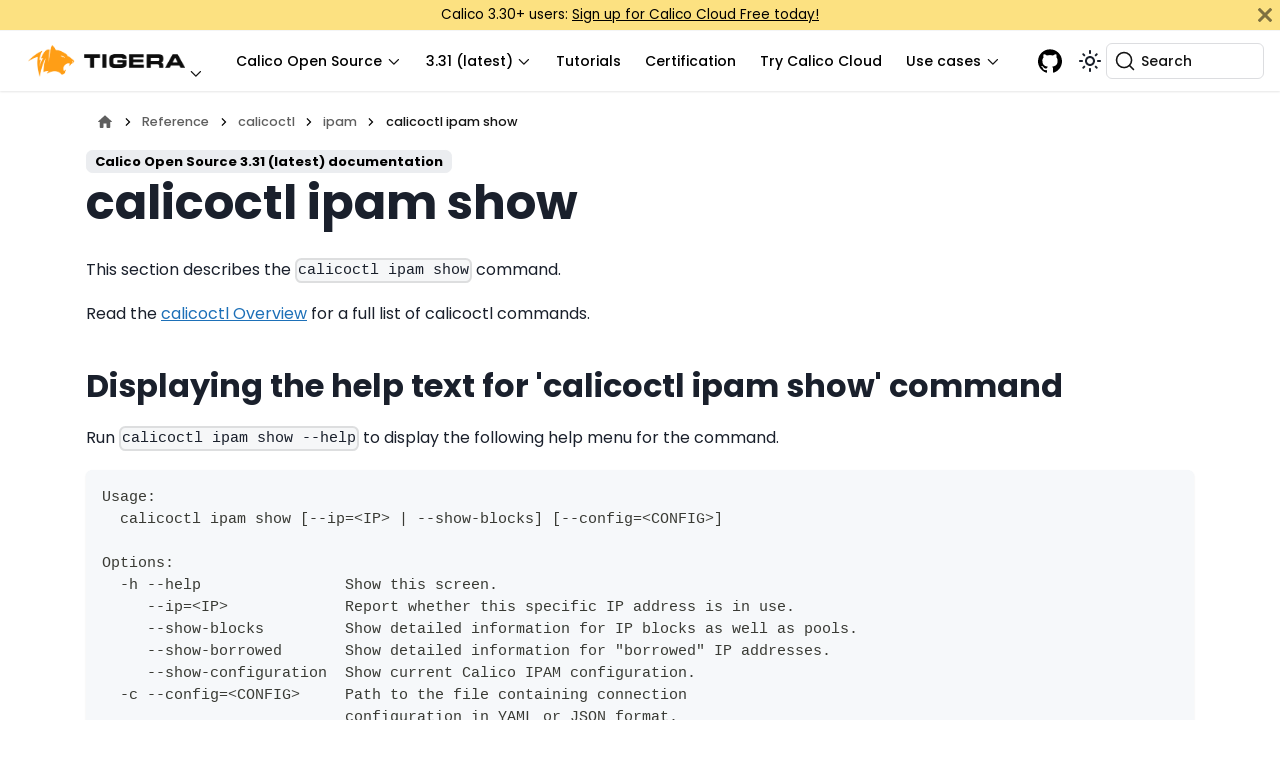

--- FILE ---
content_type: text/html; charset=UTF-8
request_url: https://docs.tigera.io/calico/latest/reference/calicoctl/ipam/show
body_size: 12338
content:
<!doctype html><html lang=en dir=ltr class="docs-wrapper plugin-docs plugin-id-calico docs-version-3.31 docs-doc-page docs-doc-id-reference/calicoctl/ipam/show" data-has-hydrated=false><head><meta charset=UTF-8><meta name=generator content="Docusaurus v3.9.2"><title data-rh=true>calicoctl ipam show | Calico Documentation</title><meta data-rh=true name=viewport content="width=device-width, initial-scale=1.0"/><meta data-rh=true name=twitter:card content=summary_large_image /><meta data-rh=true property=og:image content=https://docs.tigera.io/img/favicon.png /><meta data-rh=true name=twitter:image content=https://docs.tigera.io/img/favicon.png /><meta data-rh=true property=og:url content=https://docs.tigera.io/calico/latest/reference/calicoctl/ipam/show /><meta data-rh=true property=og:locale content=en /><meta data-rh=true name=docusaurus_locale content=en /><meta data-rh=true name=docsearch:language content=en /><meta data-rh=true name=keywords content="kubernetes,k8s,kubernetes security,container security,kubernetes networking,kubernetes monitoring,cwpp,cnapp"/><meta data-rh=true name=docusaurus_version content=3.31 /><meta data-rh=true name=docusaurus_tag content=docs-calico-3.31 /><meta data-rh=true name=docsearch:version content=3.31 /><meta data-rh=true name=docsearch:docusaurus_tag content=docs-calico-3.31 /><meta data-rh=true property=og:title content="calicoctl ipam show | Calico Documentation"/><meta data-rh=true name=description content="Command to see if IP address is being used."/><meta data-rh=true property=og:description content="Command to see if IP address is being used."/><link data-rh=true rel=icon href=/img/favicon.png /><link data-rh=true rel=canonical href=https://docs.tigera.io/calico/latest/reference/calicoctl/ipam/show /><link data-rh=true rel=alternate href=https://docs.tigera.io/calico/latest/reference/calicoctl/ipam/show hreflang=en /><link data-rh=true rel=alternate href=https://docs.tigera.io/calico/latest/reference/calicoctl/ipam/show hreflang=x-default /><link data-rh=true rel=preconnect href=https://Q4GSZWRKBA-dsn.algolia.net crossorigin=anonymous /><script data-rh=true src=https://widget.clym-sdk.net/blocking.js></script><script data-rh=true>!function(e,c,t,n,l){var a,m=e.getElementsByTagName(c)[0];e.getElementById(t)||((a=e.createElement("script")).id=t,a.src="https://widget.clym-sdk.net/clym.js",a.onload=function(){Clym&&Clym.load(t,n,l)},m.parentNode.insertBefore(a,m))}(document,"script","clym-privacy","91ec4c5ce86a4d7abc26c44cn0osl70w",{})</script><script data-rh=true type=application/ld+json>{"@context":"https://schema.org","@type":"BreadcrumbList","itemListElement":[{"@type":"ListItem","item":"https://docs.tigera.io/calico/latest/reference/","name":"Reference","position":1},{"@type":"ListItem","item":"https://docs.tigera.io/calico/latest/reference/calicoctl/","name":"calicoctl","position":2},{"@type":"ListItem","item":"https://docs.tigera.io/calico/latest/reference/calicoctl/ipam/","name":"ipam","position":3},{"@type":"ListItem","item":"https://docs.tigera.io/calico/latest/reference/calicoctl/ipam/show","name":"calicoctl ipam show","position":4}]}</script><link rel=preconnect href=https://www.googletagmanager.com><script>window.dataLayer=window.dataLayer||[],function(e,t,a,n,r){e[n]=e[n]||[],e[n].push({"gtm.start":new Date().getTime(),event:"gtm.js"});var d=t.getElementsByTagName(a)[0],g=t.createElement(a);g.async=!0,g.src="https://www.googletagmanager.com/gtm.js?id="+r+("dataLayer"!=n?"&l="+n:""),d.parentNode.insertBefore(g,d)}(window,document,"script","dataLayer","GTM-KCHDXB2")</script><link rel=search type=application/opensearchdescription+xml title="Calico Documentation" href=/opensearch.xml><script src=https://widget.kapa.ai/kapa-widget.bundle.js data-website-id=578b0d26-ff67-42e3-b465-5839865a7471 data-project-name=Calico data-project-color=#F89C1D data-project-logo=https://www.tigera.io/app/uploads/2021/06/Tigera-orange.png data-modal-disclaimer="The Calico Docs AI answers questions based on what it finds in our product documentation. As with all AI solutions, it's a good idea to verify answers in the source material. " data-modal-ask-ai-input-placeholder="Ask me a question about Calico" data-font-family="Poppins,Helvetica Neue,Helvetica,Arial,sans-serif" data-modal-border-radius=6px data-button-box-shadow="2px 2px 8px rgba(0, 0, 0, 0.2)" data-modal-header-bg-color=#FFFFFF data-user-analytics-fingerprint-enabled=true data-user-analytics-store-ip=true data-mcp-enabled=true data-mcp-server-url=https://calico-docs.mcp.kapa.ai data-mcp-button-text=MCP async></script><link rel=stylesheet href=/assets/css/styles.883040d7.css /><script src=/assets/js/runtime~main.28494f92.js defer></script><script src=/assets/js/main.ac122d11.js defer></script></head><body class=navigation-with-keyboard><noscript><iframe src="https://www.googletagmanager.com/ns.html?id=GTM-KCHDXB2" height=0 width=0 style=display:none;visibility:hidden></iframe></noscript>


<svg style="display: none;"><defs>
<symbol id=theme-svg-external-link viewBox="0 0 24 24"><path fill=currentColor d="M21 13v10h-21v-19h12v2h-10v15h17v-8h2zm3-12h-10.988l4.035 4-6.977 7.07 2.828 2.828 6.977-7.07 4.125 4.172v-11z"/></symbol>
</defs></svg>
<script>!function(){var t=function(){try{return new URLSearchParams(window.location.search).get("docusaurus-theme")}catch(t){}}()||function(){try{return window.localStorage.getItem("theme")}catch(t){}}();document.documentElement.setAttribute("data-theme",t||"light"),document.documentElement.setAttribute("data-theme-choice",t||"light")}(),function(){try{for(var[t,e]of new URLSearchParams(window.location.search).entries())if(t.startsWith("docusaurus-data-")){var a=t.replace("docusaurus-data-","data-");document.documentElement.setAttribute(a,e)}}catch(t){}}(),document.documentElement.setAttribute("data-announcement-bar-initially-dismissed",function(){try{return"true"===localStorage.getItem("docusaurus.announcement.dismiss")}catch(t){}return!1}())</script><div id=__docusaurus><link rel=preload as=image href=/img/tigera-logo-black.png /><link rel=preload as=image href=/img/tigera-logo-white.png /><style data-emotion="css-global xvv053">:host,:root,[data-theme]{--chakra-ring-inset:var(--chakra-empty, );--chakra-ring-offset-width:0px;--chakra-ring-offset-color:#fff;--chakra-ring-color:#4299e199;--chakra-ring-offset-shadow:0 0 #0000;--chakra-ring-shadow:0 0 #0000;--chakra-space-x-reverse:0;--chakra-space-y-reverse:0;--chakra-colors-transparent:transparent;--chakra-colors-current:currentColor;--chakra-colors-black:#000;--chakra-colors-white:#fff;--chakra-colors-whiteAlpha-50:#ffffff0a;--chakra-colors-whiteAlpha-100:#ffffff0f;--chakra-colors-whiteAlpha-200:#ffffff14;--chakra-colors-whiteAlpha-300:#ffffff29;--chakra-colors-whiteAlpha-400:#ffffff3d;--chakra-colors-whiteAlpha-500:#ffffff5c;--chakra-colors-whiteAlpha-600:#ffffff7a;--chakra-colors-whiteAlpha-700:#ffffffa3;--chakra-colors-whiteAlpha-800:#fffc;--chakra-colors-whiteAlpha-900:#ffffffeb;--chakra-colors-blackAlpha-50:#0000000a;--chakra-colors-blackAlpha-100:#0000000f;--chakra-colors-blackAlpha-200:#00000014;--chakra-colors-blackAlpha-300:#00000029;--chakra-colors-blackAlpha-400:#0000003d;--chakra-colors-blackAlpha-500:#0000005c;--chakra-colors-blackAlpha-600:#0000007a;--chakra-colors-blackAlpha-700:#000000a3;--chakra-colors-blackAlpha-800:#000c;--chakra-colors-blackAlpha-900:#000000eb;--chakra-colors-gray-50:#f7fafc;--chakra-colors-gray-100:#edf2f7;--chakra-colors-gray-200:#e2e8f0;--chakra-colors-gray-300:#cbd5e0;--chakra-colors-gray-400:#a0aec0;--chakra-colors-gray-500:#718096;--chakra-colors-gray-600:#4a5568;--chakra-colors-gray-700:#2d3748;--chakra-colors-gray-800:#1a202c;--chakra-colors-gray-900:#171923;--chakra-colors-red-50:#fff5f5;--chakra-colors-red-100:#fed7d7;--chakra-colors-red-200:#feb2b2;--chakra-colors-red-300:#fc8181;--chakra-colors-red-400:#f56565;--chakra-colors-red-500:#e53e3e;--chakra-colors-red-600:#c53030;--chakra-colors-red-700:#9b2c2c;--chakra-colors-red-800:#822727;--chakra-colors-red-900:#63171b;--chakra-colors-orange-50:#fffaf0;--chakra-colors-orange-100:#feebc8;--chakra-colors-orange-200:#fbd38d;--chakra-colors-orange-300:#f6ad55;--chakra-colors-orange-400:#ed8936;--chakra-colors-orange-500:#dd6b20;--chakra-colors-orange-600:#c05621;--chakra-colors-orange-700:#9c4221;--chakra-colors-orange-800:#7b341e;--chakra-colors-orange-900:#652b19;--chakra-colors-yellow-50:ivory;--chakra-colors-yellow-100:#fefcbf;--chakra-colors-yellow-200:#faf089;--chakra-colors-yellow-300:#f6e05e;--chakra-colors-yellow-400:#ecc94b;--chakra-colors-yellow-500:#d69e2e;--chakra-colors-yellow-600:#b7791f;--chakra-colors-yellow-700:#975a16;--chakra-colors-yellow-800:#744210;--chakra-colors-yellow-900:#5f370e;--chakra-colors-green-50:#f0fff4;--chakra-colors-green-100:#c6f6d5;--chakra-colors-green-200:#9ae6b4;--chakra-colors-green-300:#68d391;--chakra-colors-green-400:#48bb78;--chakra-colors-green-500:#38a169;--chakra-colors-green-600:#2f855a;--chakra-colors-green-700:#276749;--chakra-colors-green-800:#22543d;--chakra-colors-green-900:#1c4532;--chakra-colors-teal-50:#e6fffa;--chakra-colors-teal-100:#b2f5ea;--chakra-colors-teal-200:#81e6d9;--chakra-colors-teal-300:#4fd1c5;--chakra-colors-teal-400:#38b2ac;--chakra-colors-teal-500:#319795;--chakra-colors-teal-600:#2c7a7b;--chakra-colors-teal-700:#285e61;--chakra-colors-teal-800:#234e52;--chakra-colors-teal-900:#1d4044;--chakra-colors-blue-50:#ebf8ff;--chakra-colors-blue-100:#bee3f8;--chakra-colors-blue-200:#90cdf4;--chakra-colors-blue-300:#63b3ed;--chakra-colors-blue-400:#4299e1;--chakra-colors-blue-500:#3182ce;--chakra-colors-blue-600:#2b6cb0;--chakra-colors-blue-700:#2c5282;--chakra-colors-blue-800:#2a4365;--chakra-colors-blue-900:#1a365d;--chakra-colors-cyan-50:#edfdfd;--chakra-colors-cyan-100:#c4f1f9;--chakra-colors-cyan-200:#9decf9;--chakra-colors-cyan-300:#76e4f7;--chakra-colors-cyan-400:#0bc5ea;--chakra-colors-cyan-500:#00b5d8;--chakra-colors-cyan-600:#00a3c4;--chakra-colors-cyan-700:#0987a0;--chakra-colors-cyan-800:#086f83;--chakra-colors-cyan-900:#065666;--chakra-colors-purple-50:#faf5ff;--chakra-colors-purple-100:#e9d8fd;--chakra-colors-purple-200:#d6bcfa;--chakra-colors-purple-300:#b794f4;--chakra-colors-purple-400:#9f7aea;--chakra-colors-purple-500:#805ad5;--chakra-colors-purple-600:#6b46c1;--chakra-colors-purple-700:#553c9a;--chakra-colors-purple-800:#44337a;--chakra-colors-purple-900:#322659;--chakra-colors-pink-50:#fff5f7;--chakra-colors-pink-100:#fed7e2;--chakra-colors-pink-200:#fbb6ce;--chakra-colors-pink-300:#f687b3;--chakra-colors-pink-400:#ed64a6;--chakra-colors-pink-500:#d53f8c;--chakra-colors-pink-600:#b83280;--chakra-colors-pink-700:#97266d;--chakra-colors-pink-800:#702459;--chakra-colors-pink-900:#521b41;--chakra-colors-tigeraGrey-50:#f5f5f5;--chakra-colors-tigeraGrey-100:#f5f5f5;--chakra-colors-tigeraGrey-200:#dcdde0;--chakra-colors-tigeraGrey-300:#dcdde0;--chakra-colors-tigeraGrey-400:#b0b2b8;--chakra-colors-tigeraGrey-500:#b0b2b8;--chakra-colors-tigeraGrey-600:#5f5f5f;--chakra-colors-tigeraGrey-700:#5f5f5f;--chakra-colors-tigeraGrey-800:#424346;--chakra-colors-tigeraGrey-900:#424346;--chakra-colors-tigeraGreen-50:#ccf4e3;--chakra-colors-tigeraGreen-100:#ccf4e3;--chakra-colors-tigeraGreen-200:#99e9c6;--chakra-colors-tigeraGreen-300:#99e9c6;--chakra-colors-tigeraGreen-400:#6da;--chakra-colors-tigeraGreen-500:#6da;--chakra-colors-tigeraGreen-600:#33d28d;--chakra-colors-tigeraGreen-700:#33d28d;--chakra-colors-tigeraGreen-800:#00c771;--chakra-colors-tigeraGreen-900:#00c771;--chakra-colors-tigeraRed-50:#fcd9d8;--chakra-colors-tigeraRed-100:#fcd9d8;--chakra-colors-tigeraRed-200:#f9b3b2;--chakra-colors-tigeraRed-300:#f9b3b2;--chakra-colors-tigeraRed-400:#f78c8b;--chakra-colors-tigeraRed-500:#f78c8b;--chakra-colors-tigeraRed-600:#f46665;--chakra-colors-tigeraRed-700:#f46665;--chakra-colors-tigeraRed-800:#f1403e;--chakra-colors-tigeraRed-900:#f1403e;--chakra-colors-tigeraBlueLight:#dceaf3;--chakra-colors-tigeraBlueMedium40:#097db6;--chakra-colors-tigeraBlueMedium:#1084bd;--chakra-colors-tigeraBlueDark:#273981;--chakra-colors-tigeraGoldLight:#fce181;--chakra-colors-tigeraGoldMedium40:#fbd4a6;--chakra-colors-tigeraGoldMedium:#f69320;--chakra-colors-tigeraGoldDark:#f37828;--chakra-colors-tigeraPeach:#ff7455;--chakra-colors-tigeraRose:#ff5eab;--chakra-colors-tigeraLilac:#7e70ff;--chakra-colors-tigeraSky:#58cdff;--chakra-colors-tigeraCoast:#21cfc2;--chakra-colors-tigeraZest:#bee846;--chakra-colors-tigeraBlack:#141414;--chakra-colors-tigeraWhite:#fff;--chakra-colors-tigeraDarkBlue:#273981;--chakra-colors-tigeraCloudGrey:#e6eaf0;--chakra-borders-none:0;--chakra-borders-1px:1px solid;--chakra-borders-2px:2px solid;--chakra-borders-4px:4px solid;--chakra-borders-8px:8px solid;--chakra-fonts-heading:-apple-system,BlinkMacSystemFont,"Segoe UI",Helvetica,Arial,sans-serif,"Apple Color Emoji","Segoe UI Emoji","Segoe UI Symbol";--chakra-fonts-body:-apple-system,BlinkMacSystemFont,"Segoe UI",Helvetica,Arial,sans-serif,"Apple Color Emoji","Segoe UI Emoji","Segoe UI Symbol";--chakra-fonts-mono:SFMono-Regular,Menlo,Monaco,Consolas,"Liberation Mono","Courier New",monospace;--chakra-fontSizes-3xs:.45rem;--chakra-fontSizes-2xs:.625rem;--chakra-fontSizes-xs:.75rem;--chakra-fontSizes-sm:.875rem;--chakra-fontSizes-md:1rem;--chakra-fontSizes-lg:1.125rem;--chakra-fontSizes-xl:1.25rem;--chakra-fontSizes-2xl:1.5rem;--chakra-fontSizes-3xl:1.875rem;--chakra-fontSizes-4xl:2.25rem;--chakra-fontSizes-5xl:3rem;--chakra-fontSizes-6xl:3.75rem;--chakra-fontSizes-7xl:4.5rem;--chakra-fontSizes-8xl:6rem;--chakra-fontSizes-9xl:8rem;--chakra-fontSizes-xxs:.625rem;--chakra-fontWeights-hairline:100;--chakra-fontWeights-thin:200;--chakra-fontWeights-light:300;--chakra-fontWeights-normal:400;--chakra-fontWeights-medium:500;--chakra-fontWeights-semibold:600;--chakra-fontWeights-bold:700;--chakra-fontWeights-extrabold:800;--chakra-fontWeights-black:900;--chakra-letterSpacings-tighter:-.05em;--chakra-letterSpacings-tight:-.025em;--chakra-letterSpacings-normal:0;--chakra-letterSpacings-wide:.025em;--chakra-letterSpacings-wider:.05em;--chakra-letterSpacings-widest:.1em;--chakra-lineHeights-3:.75rem;--chakra-lineHeights-4:1rem;--chakra-lineHeights-5:1.25rem;--chakra-lineHeights-6:1.5rem;--chakra-lineHeights-7:1.75rem;--chakra-lineHeights-8:2rem;--chakra-lineHeights-9:2.25rem;--chakra-lineHeights-10:2.5rem;--chakra-lineHeights-normal:normal;--chakra-lineHeights-none:1;--chakra-lineHeights-shorter:1.25;--chakra-lineHeights-short:1.375;--chakra-lineHeights-base:1.5;--chakra-lineHeights-tall:1.625;--chakra-lineHeights-taller:2;--chakra-radii-none:0;--chakra-radii-sm:.125rem;--chakra-radii-base:.25rem;--chakra-radii-md:.375rem;--chakra-radii-lg:.5rem;--chakra-radii-xl:.75rem;--chakra-radii-2xl:1rem;--chakra-radii-3xl:1.5rem;--chakra-radii-full:9999px;--chakra-space-1:.25rem;--chakra-space-2:.5rem;--chakra-space-3:.75rem;--chakra-space-4:1rem;--chakra-space-5:1.25rem;--chakra-space-6:1.5rem;--chakra-space-7:1.75rem;--chakra-space-8:2rem;--chakra-space-9:2.25rem;--chakra-space-10:2.5rem;--chakra-space-12:3rem;--chakra-space-14:3.5rem;--chakra-space-16:4rem;--chakra-space-20:5rem;--chakra-space-24:6rem;--chakra-space-28:7rem;--chakra-space-32:8rem;--chakra-space-36:9rem;--chakra-space-40:10rem;--chakra-space-44:11rem;--chakra-space-48:12rem;--chakra-space-52:13rem;--chakra-space-56:14rem;--chakra-space-60:15rem;--chakra-space-64:16rem;--chakra-space-72:18rem;--chakra-space-80:20rem;--chakra-space-96:24rem;--chakra-space-px:1px;--chakra-space-0-5:.125rem;--chakra-space-1-5:.375rem;--chakra-space-2-5:.625rem;--chakra-space-3-5:.875rem;--chakra-shadows-xs:0 0 0 1px #0000000d;--chakra-shadows-sm:0 1px 2px 0 #0000000d;--chakra-shadows-base:0 1px 3px 0 #0000001a,0 1px 2px 0 #0000000f;--chakra-shadows-md:0 4px 6px -1px #0000001a,0 2px 4px -1px #0000000f;--chakra-shadows-lg:0 10px 15px -3px #0000001a,0 4px 6px -2px #0000000d;--chakra-shadows-xl:0 20px 25px -5px #0000001a,0 10px 10px -5px #0000000a;--chakra-shadows-2xl:0 25px 50px -12px #00000040;--chakra-shadows-outline:0 0 0 3px #4299e199;--chakra-shadows-inner:inset 0 2px 4px 0 #0000000f;--chakra-shadows-none:none;--chakra-shadows-dark-lg:#0000001a 0px 0px 0px 1px,#0003 0px 5px 10px,#0006 0px 15px 40px;--chakra-sizes-1:.25rem;--chakra-sizes-2:.5rem;--chakra-sizes-3:.75rem;--chakra-sizes-4:1rem;--chakra-sizes-5:1.25rem;--chakra-sizes-6:1.5rem;--chakra-sizes-7:1.75rem;--chakra-sizes-8:2rem;--chakra-sizes-9:2.25rem;--chakra-sizes-10:2.5rem;--chakra-sizes-12:3rem;--chakra-sizes-14:3.5rem;--chakra-sizes-16:4rem;--chakra-sizes-20:5rem;--chakra-sizes-24:6rem;--chakra-sizes-28:7rem;--chakra-sizes-32:8rem;--chakra-sizes-36:9rem;--chakra-sizes-40:10rem;--chakra-sizes-44:11rem;--chakra-sizes-48:12rem;--chakra-sizes-52:13rem;--chakra-sizes-56:14rem;--chakra-sizes-60:15rem;--chakra-sizes-64:16rem;--chakra-sizes-72:18rem;--chakra-sizes-80:20rem;--chakra-sizes-96:24rem;--chakra-sizes-100:25rem;--chakra-sizes-px:1px;--chakra-sizes-0-5:.125rem;--chakra-sizes-1-5:.375rem;--chakra-sizes-2-5:.625rem;--chakra-sizes-3-5:.875rem;--chakra-sizes-max:max-content;--chakra-sizes-min:min-content;--chakra-sizes-full:100%;--chakra-sizes-3xs:14rem;--chakra-sizes-2xs:16rem;--chakra-sizes-xs:20rem;--chakra-sizes-sm:24rem;--chakra-sizes-md:28rem;--chakra-sizes-lg:32rem;--chakra-sizes-xl:36rem;--chakra-sizes-2xl:42rem;--chakra-sizes-3xl:48rem;--chakra-sizes-4xl:56rem;--chakra-sizes-5xl:64rem;--chakra-sizes-6xl:72rem;--chakra-sizes-7xl:80rem;--chakra-sizes-8xl:90rem;--chakra-sizes-prose:60ch;--chakra-sizes-container-sm:640px;--chakra-sizes-container-md:768px;--chakra-sizes-container-lg:1024px;--chakra-sizes-container-xl:1280px;--chakra-zIndices-hide:-1;--chakra-zIndices-auto:auto;--chakra-zIndices-base:0;--chakra-zIndices-docked:10;--chakra-zIndices-dropdown:1000;--chakra-zIndices-sticky:1100;--chakra-zIndices-banner:1200;--chakra-zIndices-overlay:1300;--chakra-zIndices-modal:1400;--chakra-zIndices-popover:1500;--chakra-zIndices-skipLink:1600;--chakra-zIndices-toast:1700;--chakra-zIndices-tooltip:1800;--chakra-transition-property-common:background-color,border-color,color,fill,stroke,opacity,box-shadow,transform;--chakra-transition-property-colors:background-color,border-color,color,fill,stroke;--chakra-transition-property-dimensions:width,height;--chakra-transition-property-position:left,right,top,bottom;--chakra-transition-property-background:background-color,background-image,background-position;--chakra-transition-easing-ease-in:cubic-bezier(.4,0,1,1);--chakra-transition-easing-ease-out:cubic-bezier(0,0,.2,1);--chakra-transition-easing-ease-in-out:cubic-bezier(.4,0,.2,1);--chakra-transition-duration-ultra-fast:50ms;--chakra-transition-duration-faster:.1s;--chakra-transition-duration-fast:.15s;--chakra-transition-duration-normal:.2s;--chakra-transition-duration-slow:.3s;--chakra-transition-duration-slower:.4s;--chakra-transition-duration-ultra-slow:.5s;--chakra-blur-none:0;--chakra-blur-sm:4px;--chakra-blur-base:8px;--chakra-blur-md:12px;--chakra-blur-lg:16px;--chakra-blur-xl:24px;--chakra-blur-2xl:40px;--chakra-blur-3xl:64px;--chakra-breakpoints-base:0em;--chakra-breakpoints-sm:30em;--chakra-breakpoints-md:48em;--chakra-breakpoints-lg:62em;--chakra-breakpoints-xl:80em;--chakra-breakpoints-2xl:96em}.chakra-ui-light :host:not([data-theme]),.chakra-ui-light :root:not([data-theme]),.chakra-ui-light [data-theme]:not([data-theme]),[data-theme=light] :host:not([data-theme]),[data-theme=light] :root:not([data-theme]),[data-theme=light] [data-theme]:not([data-theme]),:host[data-theme=light],:root[data-theme=light],[data-theme][data-theme=light]{--chakra-colors-chakra-body-text:var(--chakra-colors-gray-800);--chakra-colors-chakra-body-bg:var(--chakra-colors-white);--chakra-colors-chakra-border-color:var(--chakra-colors-gray-200);--chakra-colors-chakra-inverse-text:var(--chakra-colors-white);--chakra-colors-chakra-subtle-bg:var(--chakra-colors-gray-100);--chakra-colors-chakra-subtle-text:var(--chakra-colors-gray-600);--chakra-colors-chakra-placeholder-color:var(--chakra-colors-gray-500)}.chakra-ui-dark :host:not([data-theme]),.chakra-ui-dark :root:not([data-theme]),.chakra-ui-dark [data-theme]:not([data-theme]),[data-theme=dark] :host:not([data-theme]),[data-theme=dark] :root:not([data-theme]),[data-theme=dark] [data-theme]:not([data-theme]),:host[data-theme=dark],:root[data-theme=dark],[data-theme][data-theme=dark]{--chakra-colors-chakra-body-text:var(--chakra-colors-whiteAlpha-900);--chakra-colors-chakra-body-bg:var(--chakra-colors-gray-800);--chakra-colors-chakra-border-color:var(--chakra-colors-whiteAlpha-300);--chakra-colors-chakra-inverse-text:var(--chakra-colors-gray-800);--chakra-colors-chakra-subtle-bg:var(--chakra-colors-gray-700);--chakra-colors-chakra-subtle-text:var(--chakra-colors-gray-400);--chakra-colors-chakra-placeholder-color:var(--chakra-colors-whiteAlpha-400)}</style><style data-emotion="css-global 7vw66x">:root,:host{--chakra-vh:100vh}@supports (height:-webkit-fill-available){:root,:host{--chakra-vh:-webkit-fill-available}}@supports (height:-moz-fill-available){:root,:host{--chakra-vh:-moz-fill-available}}@supports (height:100dvh){:root,:host{--chakra-vh:100dvh}}</style><style data-emotion="css-global d3bs39">body{font-family:var(--chakra-fonts-body);color:var(--chakra-colors-chakra-body-text);background:var(--chakra-colors-chakra-body-bg);transition-property:background-color;transition-duration:var(--chakra-transition-duration-normal);line-height:var(--chakra-lineHeights-base)}::-webkit-input-placeholder{color:var(--chakra-colors-chakra-placeholder-color)}::placeholder{color:var(--chakra-colors-chakra-placeholder-color)}:-ms-placeholder-shown{color:var(--chakra-colors-chakra-placeholder-color)}::placeholder{color:var(--chakra-colors-chakra-placeholder-color)}*,:before,:after{border-color:var(--chakra-colors-chakra-border-color)}html,body{font-family:Poppins,Helvetica Neue,Helvetica,Arial,sans-serif}img{vertical-align:unset}</style><div role=region aria-label="Skip to main content"><a class=skipToContent_oi2o href=#__docusaurus_skipToContent_fallback>Skip to main content</a></div><div class="theme-announcement-bar announcementBar_tG44" style=background-color:#FCE181;color:#000 role=banner><div class=announcementBarPlaceholder_A0hJ></div><div class="content_NyfI announcementBarContent_Xn17">Calico 3.30+ users: <a href=https://calicocloud.io>Sign up for Calico Cloud Free today!</a></div><button type=button aria-label=Close class="clean-btn close closeButton_L7nQ announcementBarClose_VCcL"><svg viewBox="0 0 15 15" width=14 height=14><g stroke=currentColor stroke-width=3.1><path d="M.75.75l13.5 13.5M14.25.75L.75 14.25"/></g></svg></button></div><nav aria-label=Main class="theme-layout-navbar navbar navbar--fixed-top"><div class=navbar__inner><div class="theme-layout-navbar-left navbar__items"><button aria-label="Toggle navigation bar" aria-expanded=false class="navbar__toggle clean-btn" type=button><svg width=30 height=30 viewBox="0 0 30 30" aria-hidden=true><path stroke=currentColor stroke-linecap=round stroke-miterlimit=10 stroke-width=2 d="M4 7h22M4 15h22M4 23h22"/></svg></button><div class="navbar__item dropdown dropdown--hoverable"><a href=# aria-haspopup=true aria-expanded=false role=button class="navbar__link logo-wrapper"></a><a class=navbar__brand href=/><div class=navbar__logo><img src=/img/tigera-logo-black.png alt="Calico Documentation" class="themedComponent_P43Q themedComponent--light_ojI3"/><img src=/img/tigera-logo-white.png alt="Calico Documentation" class="themedComponent_P43Q themedComponent--dark_rDNS"/></div></a><ul class=dropdown__menu><li><a href=https://www.tigera.io/ target=_blank rel="noopener noreferrer" class=dropdown__link>Tigera home</a><li><a href=https://www.tigera.io/project-calico/ target=_blank rel="noopener noreferrer" class=dropdown__link>Project Calico</a><li><a href=https://www.tigera.io/tigera-products/compare-products/ target=_blank rel="noopener noreferrer" class=dropdown__link>Compare products</a><li><a href=https://www.tigera.io/tigera-products/calico-cloud-pricing/ target=_blank rel="noopener noreferrer" class=dropdown__link>Pricing</a><li><a href=https://www.tigera.io/blog/ target=_blank rel="noopener noreferrer" class=dropdown__link>Blog</a><li><a href=https://www.tigera.io/events/ target=_blank rel="noopener noreferrer" class=dropdown__link>Events</a><li><a href=https://www.tigera.io/contact/ target=_blank rel="noopener noreferrer" class=dropdown__link>Contact us</a></ul></div><div class="navbar__item dropdown dropdown--hoverable"><a href=# aria-haspopup=true aria-expanded=false role=button class="navbar__link documentation-dropdown">Calico Open Source</a><ul class=dropdown__menu><li><a aria-current=page class="dropdown__link navbar-product-link_calico dropdown__link--active" href=/calico/latest/about/>Calico Open Source</a><li><a class="dropdown__link navbar-product-link_calico-cloud" href=/calico-cloud/about/>Calico Cloud</a><li><a class="dropdown__link navbar-product-link_calico-enterprise" href=/calico-enterprise/latest/about/>Calico Enterprise</a></ul></div><div class="navbar__item dropdown dropdown--hoverable"><a aria-current=page class="navbar__link active" aria-haspopup=true aria-expanded=false role=button href=/calico/latest/reference/calicoctl/ipam/show>3.31 (latest)</a><ul class=dropdown__menu><li><a aria-current=page class="dropdown__link dropdown__link--active" href=/calico/latest/reference/calicoctl/ipam/show>3.31 (latest)</a><li><a class=dropdown__link href=/calico/3.30/reference/calicoctl/ipam/show>3.30</a><li><a class=dropdown__link href=/calico/3.29/reference/calicoctl/ipam/show>3.29</a><li class=""><hr class=dropdown-separator /><li><a class=dropdown__link href=/archive>All versions</a></ul></div><a href=https://www.tigera.io/tutorials/ target=_blank rel="noopener noreferrer" class="navbar__item navbar__link">Tutorials</a><a href=https://www.tigera.io/lp/calico-certification/ target=_blank rel="noopener noreferrer" class="navbar__item navbar__link">Certification</a><a href=https://www.calicocloud.io/home target=_blank rel="noopener noreferrer" class="navbar__item navbar__link">Try Calico Cloud</a><div class="navbar__item dropdown dropdown--hoverable"><a href=# aria-haspopup=true aria-expanded=false role=button class=navbar__link>Use cases</a><ul class=dropdown__menu><li><a class=dropdown__link href=/use-cases/microsegmentation>Microsegmentation</a><li><a class=dropdown__link href=/use-cases/observability>Observability</a><li><a class=dropdown__link href=/use-cases/egress-access-controls>Egress access controls</a><li><a class=dropdown__link href=/use-cases/egress-gateways>Egress gateways</a><li><a class=dropdown__link href=/use-cases/cluster-mesh>Cluster mesh</a></ul></div></div><div class="theme-layout-navbar-right navbar__items navbar__items--right"><a href=https://github.com/projectcalico target=_blank rel="noopener noreferrer" class="navbar__item navbar__link header-icon-link github-icon" aria-label="GitHub repository"></a><div class="toggle_TbUa colorModeToggle_PXQa"><button class="clean-btn toggleButton_SBb9 toggleButtonDisabled_sz0y" type=button disabled title="system mode" aria-label="Switch between dark and light mode (currently system mode)"><svg viewBox="0 0 24 24" width=24 height=24 aria-hidden=true class="toggleIcon_VEo2 lightToggleIcon_u5mp"><path fill=currentColor d="M12,9c1.65,0,3,1.35,3,3s-1.35,3-3,3s-3-1.35-3-3S10.35,9,12,9 M12,7c-2.76,0-5,2.24-5,5s2.24,5,5,5s5-2.24,5-5 S14.76,7,12,7L12,7z M2,13l2,0c0.55,0,1-0.45,1-1s-0.45-1-1-1l-2,0c-0.55,0-1,0.45-1,1S1.45,13,2,13z M20,13l2,0c0.55,0,1-0.45,1-1 s-0.45-1-1-1l-2,0c-0.55,0-1,0.45-1,1S19.45,13,20,13z M11,2v2c0,0.55,0.45,1,1,1s1-0.45,1-1V2c0-0.55-0.45-1-1-1S11,1.45,11,2z M11,20v2c0,0.55,0.45,1,1,1s1-0.45,1-1v-2c0-0.55-0.45-1-1-1C11.45,19,11,19.45,11,20z M5.99,4.58c-0.39-0.39-1.03-0.39-1.41,0 c-0.39,0.39-0.39,1.03,0,1.41l1.06,1.06c0.39,0.39,1.03,0.39,1.41,0s0.39-1.03,0-1.41L5.99,4.58z M18.36,16.95 c-0.39-0.39-1.03-0.39-1.41,0c-0.39,0.39-0.39,1.03,0,1.41l1.06,1.06c0.39,0.39,1.03,0.39,1.41,0c0.39-0.39,0.39-1.03,0-1.41 L18.36,16.95z M19.42,5.99c0.39-0.39,0.39-1.03,0-1.41c-0.39-0.39-1.03-0.39-1.41,0l-1.06,1.06c-0.39,0.39-0.39,1.03,0,1.41 s1.03,0.39,1.41,0L19.42,5.99z M7.05,18.36c0.39-0.39,0.39-1.03,0-1.41c-0.39-0.39-1.03-0.39-1.41,0l-1.06,1.06 c-0.39,0.39-0.39,1.03,0,1.41s1.03,0.39,1.41,0L7.05,18.36z"/></svg><svg viewBox="0 0 24 24" width=24 height=24 aria-hidden=true class="toggleIcon_VEo2 darkToggleIcon_ZUkR"><path fill=currentColor d="M9.37,5.51C9.19,6.15,9.1,6.82,9.1,7.5c0,4.08,3.32,7.4,7.4,7.4c0.68,0,1.35-0.09,1.99-0.27C17.45,17.19,14.93,19,12,19 c-3.86,0-7-3.14-7-7C5,9.07,6.81,6.55,9.37,5.51z M12,3c-4.97,0-9,4.03-9,9s4.03,9,9,9s9-4.03,9-9c0-0.46-0.04-0.92-0.1-1.36 c-0.98,1.37-2.58,2.26-4.4,2.26c-2.98,0-5.4-2.42-5.4-5.4c0-1.81,0.89-3.42,2.26-4.4C12.92,3.04,12.46,3,12,3L12,3z"/></svg><svg viewBox="0 0 24 24" width=24 height=24 aria-hidden=true class="toggleIcon_VEo2 systemToggleIcon_LrDk"><path fill=currentColor d="m12 21c4.971 0 9-4.029 9-9s-4.029-9-9-9-9 4.029-9 9 4.029 9 9 9zm4.95-13.95c1.313 1.313 2.05 3.093 2.05 4.95s-0.738 3.637-2.05 4.95c-1.313 1.313-3.093 2.05-4.95 2.05v-14c1.857 0 3.637 0.737 4.95 2.05z"/></svg></button></div><div class=navbarSearchContainer_naUC><button type=button class="DocSearch DocSearch-Button" aria-label="Search (Command+K)"><span class=DocSearch-Button-Container><svg width=20 height=20 class=DocSearch-Search-Icon viewBox="0 0 20 20" aria-hidden=true><path d="M14.386 14.386l4.0877 4.0877-4.0877-4.0877c-2.9418 2.9419-7.7115 2.9419-10.6533 0-2.9419-2.9418-2.9419-7.7115 0-10.6533 2.9418-2.9419 7.7115-2.9419 10.6533 0 2.9419 2.9418 2.9419 7.7115 0 10.6533z" stroke=currentColor fill=none fill-rule=evenodd stroke-linecap=round stroke-linejoin=round /></svg><span class=DocSearch-Button-Placeholder>Search</span></span><span class=DocSearch-Button-Keys></span></button></div></div></div><div role=presentation class=navbar-sidebar__backdrop></div></nav><div id=__docusaurus_skipToContent_fallback class="theme-layout-main main-wrapper mainWrapper_to1C"><div class=docsWrapper_qTuv><button aria-label="Scroll back to top" class="clean-btn theme-back-to-top-button backToTopButton_mFvU" type=button></button><div class=docRoot_RGuG><aside class="theme-doc-sidebar-container docSidebarContainer_XSrd"><div class=sidebarViewport_N3aO><div class=sidebar_kRlv><nav aria-label="Docs sidebar" class="menu thin-scrollbar menu_CiT4 menuWithAnnouncementBar_XlMr"><ul class="theme-doc-sidebar-menu menu__list"><li class="theme-doc-sidebar-item-category theme-doc-sidebar-item-category-level-1 menu__list-item menu__list-item--collapsed"><div class=menu__list-item-collapsible><a class="categoryLink_WMXC menu__link menu__link--sublist" href=/calico/latest/about/><span title="About Calico" class=categoryLinkLabel_Z4rf>About Calico</span></a><button aria-label="Expand sidebar category 'About Calico'" aria-expanded=false type=button class="clean-btn menu__caret"></button></div><li class="theme-doc-sidebar-item-category theme-doc-sidebar-item-category-level-1 menu__list-item menu__list-item--collapsed"><div class=menu__list-item-collapsible><a class="categoryLink_WMXC menu__link menu__link--sublist" href=/calico/latest/getting-started/><span title="Installing and upgrading" class=categoryLinkLabel_Z4rf>Installing and upgrading</span></a><button aria-label="Expand sidebar category 'Installing and upgrading'" aria-expanded=false type=button class="clean-btn menu__caret"></button></div><li class="theme-doc-sidebar-item-category theme-doc-sidebar-item-category-level-1 menu__list-item menu__list-item--collapsed"><div class=menu__list-item-collapsible><a class="categoryLink_WMXC menu__link menu__link--sublist" href=/calico/latest/networking/><span title=Networking class=categoryLinkLabel_Z4rf>Networking</span></a><button aria-label="Expand sidebar category 'Networking'" aria-expanded=false type=button class="clean-btn menu__caret"></button></div><li class="theme-doc-sidebar-item-category theme-doc-sidebar-item-category-level-1 menu__list-item menu__list-item--collapsed"><div class=menu__list-item-collapsible><a class="categoryLink_WMXC menu__link menu__link--sublist" href=/calico/latest/network-policy/><span title="Network policy" class=categoryLinkLabel_Z4rf>Network policy</span></a><button aria-label="Expand sidebar category 'Network policy'" aria-expanded=false type=button class="clean-btn menu__caret"></button></div><li class="theme-doc-sidebar-item-category theme-doc-sidebar-item-category-level-1 menu__list-item menu__list-item--collapsed"><div class=menu__list-item-collapsible><a class="categoryLink_WMXC menu__link menu__link--sublist" href=/calico/latest/observability/><span title=Observability class=categoryLinkLabel_Z4rf>Observability</span></a><button aria-label="Expand sidebar category 'Observability'" aria-expanded=false type=button class="clean-btn menu__caret"></button></div><li class="theme-doc-sidebar-item-category theme-doc-sidebar-item-category-level-1 menu__list-item menu__list-item--collapsed"><div class=menu__list-item-collapsible><a class="categoryLink_WMXC menu__link menu__link--sublist" href=/calico/latest/operations/><span title=Operations class=categoryLinkLabel_Z4rf>Operations</span></a><button aria-label="Expand sidebar category 'Operations'" aria-expanded=false type=button class="clean-btn menu__caret"></button></div><li class="theme-doc-sidebar-item-category theme-doc-sidebar-item-category-level-1 menu__list-item"><div class=menu__list-item-collapsible><a class="categoryLink_WMXC menu__link menu__link--sublist menu__link--active" href=/calico/latest/reference/><span title=Reference class=categoryLinkLabel_Z4rf>Reference</span></a><button aria-label="Collapse sidebar category 'Reference'" aria-expanded=true type=button class="clean-btn menu__caret"></button></div><ul class=menu__list><li class="theme-doc-sidebar-item-link theme-doc-sidebar-item-link-level-2 menu__list-item"><a class=menu__link tabindex=0 href=/calico/latest/reference/api><span title="Calico Client library" class=linkLabel_eutn>Calico Client library</span></a><li class="theme-doc-sidebar-item-link theme-doc-sidebar-item-link-level-2 menu__list-item"><a class=menu__link tabindex=0 href=/calico/latest/reference/installation/api><span title="Installation API" class=linkLabel_eutn>Installation API</span></a><li class="theme-doc-sidebar-item-link theme-doc-sidebar-item-link-level-2 menu__list-item"><a class=menu__link tabindex=0 href=/calico/latest/reference/installation/helm_customization><span title="Helm installation reference" class=linkLabel_eutn>Helm installation reference</span></a><li class="theme-doc-sidebar-item-category theme-doc-sidebar-item-category-level-2 menu__list-item"><div class=menu__list-item-collapsible><a class="categoryLink_WMXC menu__link menu__link--sublist menu__link--active" tabindex=0 href=/calico/latest/reference/calicoctl/><span title=calicoctl class=categoryLinkLabel_Z4rf>calicoctl</span></a><button aria-label="Collapse sidebar category 'calicoctl'" aria-expanded=true type=button class="clean-btn menu__caret"></button></div><ul class=menu__list><li class="theme-doc-sidebar-item-link theme-doc-sidebar-item-link-level-3 menu__list-item"><a class=menu__link tabindex=0 href=/calico/latest/reference/calicoctl/overview><span title="calicoctl user reference" class=linkLabel_eutn>calicoctl user reference</span></a><li class="theme-doc-sidebar-item-link theme-doc-sidebar-item-link-level-3 menu__list-item"><a class=menu__link tabindex=0 href=/calico/latest/reference/calicoctl/create><span title="calicoctl create" class=linkLabel_eutn>calicoctl create</span></a><li class="theme-doc-sidebar-item-link theme-doc-sidebar-item-link-level-3 menu__list-item"><a class=menu__link tabindex=0 href=/calico/latest/reference/calicoctl/replace><span title="calicoctl replace" class=linkLabel_eutn>calicoctl replace</span></a><li class="theme-doc-sidebar-item-link theme-doc-sidebar-item-link-level-3 menu__list-item"><a class=menu__link tabindex=0 href=/calico/latest/reference/calicoctl/apply><span title="calicoctl apply" class=linkLabel_eutn>calicoctl apply</span></a><li class="theme-doc-sidebar-item-link theme-doc-sidebar-item-link-level-3 menu__list-item"><a class=menu__link tabindex=0 href=/calico/latest/reference/calicoctl/delete><span title="calicoctl delete" class=linkLabel_eutn>calicoctl delete</span></a><li class="theme-doc-sidebar-item-link theme-doc-sidebar-item-link-level-3 menu__list-item"><a class=menu__link tabindex=0 href=/calico/latest/reference/calicoctl/get><span title="calicoctl get" class=linkLabel_eutn>calicoctl get</span></a><li class="theme-doc-sidebar-item-link theme-doc-sidebar-item-link-level-3 menu__list-item"><a class=menu__link tabindex=0 href=/calico/latest/reference/calicoctl/patch><span title="calicoctl patch" class=linkLabel_eutn>calicoctl patch</span></a><li class="theme-doc-sidebar-item-link theme-doc-sidebar-item-link-level-3 menu__list-item"><a class=menu__link tabindex=0 href=/calico/latest/reference/calicoctl/label><span title="calicoctl label" class=linkLabel_eutn>calicoctl label</span></a><li class="theme-doc-sidebar-item-link theme-doc-sidebar-item-link-level-3 menu__list-item"><a class=menu__link tabindex=0 href=/calico/latest/reference/calicoctl/validate><span title="calicoctl validate" class=linkLabel_eutn>calicoctl validate</span></a><li class="theme-doc-sidebar-item-category theme-doc-sidebar-item-category-level-3 menu__list-item menu__list-item--collapsed"><div class=menu__list-item-collapsible><a class="categoryLink_WMXC menu__link menu__link--sublist" tabindex=0 href=/calico/latest/reference/calicoctl/cluster/><span title=cluster class=categoryLinkLabel_Z4rf>cluster</span></a><button aria-label="Expand sidebar category 'cluster'" aria-expanded=false type=button class="clean-btn menu__caret"></button></div><li class="theme-doc-sidebar-item-link theme-doc-sidebar-item-link-level-3 menu__list-item"><a class=menu__link tabindex=0 href=/calico/latest/reference/calicoctl/convert><span title="calicoctl convert" class=linkLabel_eutn>calicoctl convert</span></a><li class="theme-doc-sidebar-item-category theme-doc-sidebar-item-category-level-3 menu__list-item"><div class=menu__list-item-collapsible><a class="categoryLink_WMXC menu__link menu__link--sublist menu__link--active" tabindex=0 href=/calico/latest/reference/calicoctl/ipam/><span title=ipam class=categoryLinkLabel_Z4rf>ipam</span></a><button aria-label="Collapse sidebar category 'ipam'" aria-expanded=true type=button class="clean-btn menu__caret"></button></div><ul class=menu__list><li class="theme-doc-sidebar-item-link theme-doc-sidebar-item-link-level-4 menu__list-item"><a class=menu__link tabindex=0 href=/calico/latest/reference/calicoctl/ipam/overview><span title="calicoctl ipam" class=linkLabel_eutn>calicoctl ipam</span></a><li class="theme-doc-sidebar-item-link theme-doc-sidebar-item-link-level-4 menu__list-item"><a class=menu__link tabindex=0 href=/calico/latest/reference/calicoctl/ipam/check><span title="calicoctl ipam check" class=linkLabel_eutn>calicoctl ipam check</span></a><li class="theme-doc-sidebar-item-link theme-doc-sidebar-item-link-level-4 menu__list-item"><a class=menu__link tabindex=0 href=/calico/latest/reference/calicoctl/ipam/release><span title="calicoctl ipam release" class=linkLabel_eutn>calicoctl ipam release</span></a><li class="theme-doc-sidebar-item-link theme-doc-sidebar-item-link-level-4 menu__list-item"><a class="menu__link menu__link--active" aria-current=page tabindex=0 href=/calico/latest/reference/calicoctl/ipam/show><span title="calicoctl ipam show" class=linkLabel_eutn>calicoctl ipam show</span></a><li class="theme-doc-sidebar-item-link theme-doc-sidebar-item-link-level-4 menu__list-item"><a class=menu__link tabindex=0 href=/calico/latest/reference/calicoctl/ipam/configure><span title="calicoctl ipam configure" class=linkLabel_eutn>calicoctl ipam configure</span></a><li class="theme-doc-sidebar-item-link theme-doc-sidebar-item-link-level-4 menu__list-item"><a class=menu__link tabindex=0 href=/calico/latest/reference/calicoctl/ipam/split><span title="calicoctl ipam split" class=linkLabel_eutn>calicoctl ipam split</span></a></ul><li class="theme-doc-sidebar-item-category theme-doc-sidebar-item-category-level-3 menu__list-item menu__list-item--collapsed"><div class=menu__list-item-collapsible><a class="categoryLink_WMXC menu__link menu__link--sublist" tabindex=0 href=/calico/latest/reference/calicoctl/node/><span title=node class=categoryLinkLabel_Z4rf>node</span></a><button aria-label="Expand sidebar category 'node'" aria-expanded=false type=button class="clean-btn menu__caret"></button></div><li class="theme-doc-sidebar-item-category theme-doc-sidebar-item-category-level-3 menu__list-item menu__list-item--collapsed"><div class=menu__list-item-collapsible><a class="categoryLink_WMXC menu__link menu__link--sublist" tabindex=0 href=/calico/latest/reference/calicoctl/datastore/><span title=datastore class=categoryLinkLabel_Z4rf>datastore</span></a><button aria-label="Expand sidebar category 'datastore'" aria-expanded=false type=button class="clean-btn menu__caret"></button></div><li class="theme-doc-sidebar-item-link theme-doc-sidebar-item-link-level-3 menu__list-item"><a class=menu__link tabindex=0 href=/calico/latest/reference/calicoctl/version><span title="calicoctl version" class=linkLabel_eutn>calicoctl version</span></a></ul><li class="theme-doc-sidebar-item-category theme-doc-sidebar-item-category-level-2 menu__list-item menu__list-item--collapsed"><div class=menu__list-item-collapsible><a class="categoryLink_WMXC menu__link menu__link--sublist" tabindex=0 href=/calico/latest/reference/resources/><span title="Resource definitions" class=categoryLinkLabel_Z4rf>Resource definitions</span></a><button aria-label="Expand sidebar category 'Resource definitions'" aria-expanded=false type=button class="clean-btn menu__caret"></button></div><li class="theme-doc-sidebar-item-category theme-doc-sidebar-item-category-level-2 menu__list-item menu__list-item--collapsed"><div class=menu__list-item-collapsible><a class="categoryLink_WMXC menu__link menu__link--sublist" tabindex=0 href=/calico/latest/reference/etcd-rbac/><span title="Configuring etcd RBAC" class=categoryLinkLabel_Z4rf>Configuring etcd RBAC</span></a><button aria-label="Expand sidebar category 'Configuring etcd RBAC'" aria-expanded=false type=button class="clean-btn menu__caret"></button></div><li class="theme-doc-sidebar-item-link theme-doc-sidebar-item-link-level-2 menu__list-item"><a class=menu__link tabindex=0 href=/calico/latest/reference/configure-calico-node><span title="Configuring calico/node" class=linkLabel_eutn>Configuring calico/node</span></a><li class="theme-doc-sidebar-item-link theme-doc-sidebar-item-link-level-2 menu__list-item"><a class=menu__link tabindex=0 href=/calico/latest/reference/configure-resources><span title="Configure resource requests and limits" class=linkLabel_eutn>Configure resource requests and limits</span></a><li class="theme-doc-sidebar-item-category theme-doc-sidebar-item-category-level-2 menu__list-item menu__list-item--collapsed"><div class=menu__list-item-collapsible><a class="categoryLink_WMXC menu__link menu__link--sublist" tabindex=0 href=/calico/latest/reference/felix/><span title=Felix class=categoryLinkLabel_Z4rf>Felix</span></a><button aria-label="Expand sidebar category 'Felix'" aria-expanded=false type=button class="clean-btn menu__caret"></button></div><li class="theme-doc-sidebar-item-category theme-doc-sidebar-item-category-level-2 menu__list-item menu__list-item--collapsed"><div class=menu__list-item-collapsible><a class="categoryLink_WMXC menu__link menu__link--sublist" tabindex=0 href=/calico/latest/reference/typha/><span title=Typha class=categoryLinkLabel_Z4rf>Typha</span></a><button aria-label="Expand sidebar category 'Typha'" aria-expanded=false type=button class="clean-btn menu__caret"></button></div><li class="theme-doc-sidebar-item-link theme-doc-sidebar-item-link-level-2 menu__list-item"><a class=menu__link tabindex=0 href=/calico/latest/reference/configure-cni-plugins><span title="Configure the Calico CNI plugins" class=linkLabel_eutn>Configure the Calico CNI plugins</span></a><li class="theme-doc-sidebar-item-category theme-doc-sidebar-item-category-level-2 menu__list-item menu__list-item--collapsed"><div class=menu__list-item-collapsible><a class="categoryLink_WMXC menu__link menu__link--sublist" tabindex=0 href=/calico/latest/reference/kube-controllers/><span title="Calico Kubernetes controllers" class=categoryLinkLabel_Z4rf>Calico Kubernetes controllers</span></a><button aria-label="Expand sidebar category 'Calico Kubernetes controllers'" aria-expanded=false type=button class="clean-btn menu__caret"></button></div><li class="theme-doc-sidebar-item-category theme-doc-sidebar-item-category-level-2 menu__list-item menu__list-item--collapsed"><div class=menu__list-item-collapsible><a class="categoryLink_WMXC menu__link menu__link--sublist" tabindex=0 href=/calico/latest/reference/public-cloud/><span title="Configuration on public clouds" class=categoryLinkLabel_Z4rf>Configuration on public clouds</span></a><button aria-label="Expand sidebar category 'Configuration on public clouds'" aria-expanded=false type=button class="clean-btn menu__caret"></button></div><li class="theme-doc-sidebar-item-category theme-doc-sidebar-item-category-level-2 menu__list-item menu__list-item--collapsed"><div class=menu__list-item-collapsible><a class="categoryLink_WMXC menu__link menu__link--sublist" tabindex=0 href=/calico/latest/reference/host-endpoints/><span title="Host endpoints" class=categoryLinkLabel_Z4rf>Host endpoints</span></a><button aria-label="Expand sidebar category 'Host endpoints'" aria-expanded=false type=button class="clean-btn menu__caret"></button></div><li class="theme-doc-sidebar-item-category theme-doc-sidebar-item-category-level-2 menu__list-item menu__list-item--collapsed"><div class=menu__list-item-collapsible><a class="categoryLink_WMXC menu__link menu__link--sublist" tabindex=0 href=/calico/latest/reference/architecture/><span title=Architecture class=categoryLinkLabel_Z4rf>Architecture</span></a><button aria-label="Expand sidebar category 'Architecture'" aria-expanded=false type=button class="clean-btn menu__caret"></button></div><li class="theme-doc-sidebar-item-category theme-doc-sidebar-item-category-level-2 menu__list-item menu__list-item--collapsed"><div class=menu__list-item-collapsible><a class="categoryLink_WMXC menu__link menu__link--sublist" tabindex=0 href=/calico/latest/reference/vpp/><span title="VPP dataplane" class=categoryLinkLabel_Z4rf>VPP dataplane</span></a><button aria-label="Expand sidebar category 'VPP dataplane'" aria-expanded=false type=button class="clean-btn menu__caret"></button></div><li class="theme-doc-sidebar-item-link theme-doc-sidebar-item-link-level-2 menu__list-item"><a class=menu__link tabindex=0 href=/calico/latest/reference/component-versions><span title="Component versions" class=linkLabel_eutn>Component versions</span></a><li class="theme-doc-sidebar-item-link theme-doc-sidebar-item-link-level-2 menu__list-item"><a class=menu__link tabindex=0 href=/calico/latest/reference/faq><span title="Frequently asked questions" class=linkLabel_eutn>Frequently asked questions</span></a><li class="theme-doc-sidebar-item-link theme-doc-sidebar-item-link-level-2 menu__list-item"><a class=menu__link tabindex=0 href=/calico/latest/reference/involved><span title="Getting involved" class=linkLabel_eutn>Getting involved</span></a><li class="theme-doc-sidebar-item-link theme-doc-sidebar-item-link-level-2 menu__list-item"><a href=/calico/3.31/licenses/third-party-attributions.html target=_blank rel="noopener noreferrer" class="menu__link menuExternalLink_U6tK" tabindex=0><span title=Attributions class=linkLabel_eutn>Attributions</span><svg width=13.5 height=13.5 aria-label="(opens in new tab)" class=iconExternalLink_hAN_><use href=#theme-svg-external-link /></svg></a></ul><li class="theme-doc-sidebar-item-link theme-doc-sidebar-item-link-level-1 menu__list-item"><a class=menu__link href=/calico/latest/release-notes/><span title="Release notes" class=linkLabel_eutn>Release notes</span></a><li class="theme-doc-sidebar-item-link theme-doc-sidebar-item-link-level-1 menu__list-item"><a class=menu__link href=/calico/latest/get-help/support><span title="Support and feedback" class=linkLabel_eutn>Support and feedback</span></a></ul></nav></div></div></aside><main class=docMainContainer_PYou><div class="container padding-top--md padding-bottom--lg"><div class=row><div class="col docItemCol_z5aJ"><div class=docItemContainer_c0TR><article><nav class="theme-doc-breadcrumbs breadcrumbsContainer__sm2" aria-label=Breadcrumbs><ul class=breadcrumbs><li class=breadcrumbs__item><a aria-label="Home page" class=breadcrumbs__link href=/><svg viewBox="0 0 24 24" class=breadcrumbHomeIcon_GuAt><path d="M10 19v-5h4v5c0 .55.45 1 1 1h3c.55 0 1-.45 1-1v-7h1.7c.46 0 .68-.57.33-.87L12.67 3.6c-.38-.34-.96-.34-1.34 0l-8.36 7.53c-.34.3-.13.87.33.87H5v7c0 .55.45 1 1 1h3c.55 0 1-.45 1-1z" fill=currentColor /></svg></a><li class=breadcrumbs__item><a class=breadcrumbs__link href=/calico/latest/reference/><span>Reference</span></a><li class=breadcrumbs__item><a class=breadcrumbs__link href=/calico/latest/reference/calicoctl/><span>calicoctl</span></a><li class=breadcrumbs__item><a class=breadcrumbs__link href=/calico/latest/reference/calicoctl/ipam/><span>ipam</span></a><li class="breadcrumbs__item breadcrumbs__item--active"><span class=breadcrumbs__link>calicoctl ipam show</span></ul></nav><span class="theme-doc-version-badge hcu_o4tC badge badge--secondary">Calico Open Source 3.31 (latest) documentation</span><div class="theme-doc-markdown markdown"><header><h1>calicoctl ipam show</h1></header>
<p>This section describes the <code>calicoctl ipam show</code> command.</p>
<p>Read the <a class="" href=/calico/latest/reference/calicoctl/overview>calicoctl Overview</a> for a full list of calicoctl commands.</p>
<h2 class="anchor anchorTargetStickyNavbar_yhof" id=displaying-the-help-text-for-calicoctl-ipam-show-command>Displaying the help text for 'calicoctl ipam show' command<a href=#displaying-the-help-text-for-calicoctl-ipam-show-command class=hash-link aria-label="Direct link to Displaying the help text for 'calicoctl ipam show' command" title="Direct link to Displaying the help text for 'calicoctl ipam show' command" translate=no>​</a></h2>
<p>Run <code>calicoctl ipam show --help</code> to display the following help menu for the
command.</p>
<div data-codeblock-validation=true><div class="language-text codeBlockContainer_bgB3 theme-code-block" style=--prism-color:#393A34;--prism-background-color:#f6f8fa><div class=codeBlockContent_vsYo><pre tabindex=0 class="prism-code language-text codeBlock_5KcV thin-scrollbar" style=color:#393A34;background-color:#f6f8fa><code class=codeBlockLines_vfFu><span class=token-line style=color:#393A34><span class="token plain">Usage:</span><br/></span><span class=token-line style=color:#393A34><span class="token plain">  calicoctl ipam show [--ip=&lt;IP> | --show-blocks] [--config=&lt;CONFIG>]</span><br/></span><span class=token-line style=color:#393A34><span class="token plain" style=display:inline-block></span><br/></span><span class=token-line style=color:#393A34><span class="token plain">Options:</span><br/></span><span class=token-line style=color:#393A34><span class="token plain">  -h --help                Show this screen.</span><br/></span><span class=token-line style=color:#393A34><span class="token plain">     --ip=&lt;IP>             Report whether this specific IP address is in use.</span><br/></span><span class=token-line style=color:#393A34><span class="token plain">     --show-blocks         Show detailed information for IP blocks as well as pools.</span><br/></span><span class=token-line style=color:#393A34><span class="token plain">     --show-borrowed       Show detailed information for "borrowed" IP addresses.</span><br/></span><span class=token-line style=color:#393A34><span class="token plain">     --show-configuration  Show current Calico IPAM configuration.</span><br/></span><span class=token-line style=color:#393A34><span class="token plain">  -c --config=&lt;CONFIG>     Path to the file containing connection</span><br/></span><span class=token-line style=color:#393A34><span class="token plain">                           configuration in YAML or JSON format.</span><br/></span><span class=token-line style=color:#393A34><span class="token plain">                           [default: /etc/calico/calicoctl.cfg]</span><br/></span><span class=token-line style=color:#393A34><span class="token plain" style=display:inline-block></span><br/></span><span class=token-line style=color:#393A34><span class="token plain">Description:</span><br/></span><span class=token-line style=color:#393A34><span class="token plain">  The ipam show command prints information about a given IP address, or about</span><br/></span><span class=token-line style=color:#393A34><span class="token plain">  overall IP usage.</span><br/></span></code></pre></div></div></div>
<h3 class="anchor anchorTargetStickyNavbar_yhof" id=examples>Examples<a href=#examples class=hash-link aria-label="Direct link to Examples" title="Direct link to Examples" translate=no>​</a></h3>
<ol>
<li class="">
<p>Print the information associated with an IP address.</p>
<div data-codeblock-validation=true><div class="language-bash codeBlockContainer_bgB3 theme-code-block" style=--prism-color:#393A34;--prism-background-color:#f6f8fa><div class=codeBlockContent_vsYo><pre tabindex=0 class="prism-code language-bash codeBlock_5KcV thin-scrollbar" style=color:#393A34;background-color:#f6f8fa><code class=codeBlockLines_vfFu><span class=token-line style=color:#393A34><span class="token plain">calicoctl ipam show --ip=192.168.1.2</span><br/></span></code></pre></div></div></div>
<p>The following result indicates that the IP is not assigned to an endpoint.</p>
<div data-codeblock-validation=true><div class="language-text codeBlockContainer_bgB3 theme-code-block" style=--prism-color:#393A34;--prism-background-color:#f6f8fa><div class=codeBlockContent_vsYo><pre tabindex=0 class="prism-code language-text codeBlock_5KcV thin-scrollbar" style=color:#393A34;background-color:#f6f8fa><code class=codeBlockLines_vfFu><span class=token-line style=color:#393A34><span class="token plain">IP 192.168.1.2 is not currently assigned</span><br/></span></code></pre></div></div></div>
</li>
<li class="">
<p>Print the information associated with a different IP address.</p>
<div data-codeblock-validation=true><div class="language-bash codeBlockContainer_bgB3 theme-code-block" style=--prism-color:#393A34;--prism-background-color:#f6f8fa><div class=codeBlockContent_vsYo><pre tabindex=0 class="prism-code language-bash codeBlock_5KcV thin-scrollbar" style=color:#393A34;background-color:#f6f8fa><code class=codeBlockLines_vfFu><span class=token-line style=color:#393A34><span class="token plain">calicoctl ipam show --ip=10.244.118.70</span><br/></span></code></pre></div></div></div>
<p>For a Kubernetes pod IP, attributes indicate the pod name and namespace:</p>
<div data-codeblock-validation=true><div class="language-text codeBlockContainer_bgB3 theme-code-block" style=--prism-color:#393A34;--prism-background-color:#f6f8fa><div class=codeBlockContent_vsYo><pre tabindex=0 class="prism-code language-text codeBlock_5KcV thin-scrollbar" style=color:#393A34;background-color:#f6f8fa><code class=codeBlockLines_vfFu><span class=token-line style=color:#393A34><span class="token plain">IP 10.244.118.70 is in use</span><br/></span><span class=token-line style=color:#393A34><span class="token plain">Attributes:</span><br/></span><span class=token-line style=color:#393A34><span class="token plain">  pod: nano-66d4c99f8b-jm5s9</span><br/></span><span class=token-line style=color:#393A34><span class="token plain">  namespace: default</span><br/></span><span class=token-line style=color:#393A34><span class="token plain">  node: ip-172-16-101-160.us-west-2.compute.internal</span><br/></span></code></pre></div></div></div>
</li>
<li class="">
<p>Print a summary of IP usage.</p>
<div data-codeblock-validation=true><div class="language-bash codeBlockContainer_bgB3 theme-code-block" style=--prism-color:#393A34;--prism-background-color:#f6f8fa><div class=codeBlockContent_vsYo><pre tabindex=0 class="prism-code language-bash codeBlock_5KcV thin-scrollbar" style=color:#393A34;background-color:#f6f8fa><code class=codeBlockLines_vfFu><span class=token-line style=color:#393A34><span class="token plain">calicoctl ipam show</span><br/></span></code></pre></div></div></div>
<p>The table shows usage for each IP Pool:</p>
<div data-codeblock-validation=true><div class="language-text codeBlockContainer_bgB3 theme-code-block" style=--prism-color:#393A34;--prism-background-color:#f6f8fa><div class=codeBlockContent_vsYo><pre tabindex=0 class="prism-code language-text codeBlock_5KcV thin-scrollbar" style=color:#393A34;background-color:#f6f8fa><code class=codeBlockLines_vfFu><span class=token-line style=color:#393A34><span class="token plain">+----------+-------------------+------------+------------+-------------------+</span><br/></span><span class=token-line style=color:#393A34><span class="token plain">| GROUPING |       CIDR        | IPS TOTAL  | IPS IN USE |     IPS FREE      |</span><br/></span><span class=token-line style=color:#393A34><span class="token plain">+----------+-------------------+------------+------------+-------------------+</span><br/></span><span class=token-line style=color:#393A34><span class="token plain">| IP Pool  | 10.65.0.0/16      |      65536 | 5 (0%)     | 65531 (100%)      |</span><br/></span><span class=token-line style=color:#393A34><span class="token plain">| IP Pool  | fd5f:abcd:64::/48 | 1.2089e+24 | 7 (0%)     | 1.2089e+24 (100%) |</span><br/></span><span class=token-line style=color:#393A34><span class="token plain">+----------+-------------------+------------+------------+-------------------+</span><br/></span></code></pre></div></div></div>
</li>
<li class="">
<p>Print more detailed IP usage by blocks.</p>
<div data-codeblock-validation=true><div class="language-bash codeBlockContainer_bgB3 theme-code-block" style=--prism-color:#393A34;--prism-background-color:#f6f8fa><div class=codeBlockContent_vsYo><pre tabindex=0 class="prism-code language-bash codeBlock_5KcV thin-scrollbar" style=color:#393A34;background-color:#f6f8fa><code class=codeBlockLines_vfFu><span class=token-line style=color:#393A34><span class="token plain">calicoctl ipam show --show-blocks</span><br/></span></code></pre></div></div></div>
<p>As well as the total usage per IP Pool, the table shows usage for block that has been allocated from those pools:</p>
<div data-codeblock-validation=true><div class="language-text codeBlockContainer_bgB3 theme-code-block" style=--prism-color:#393A34;--prism-background-color:#f6f8fa><div class=codeBlockContent_vsYo><pre tabindex=0 class="prism-code language-text codeBlock_5KcV thin-scrollbar" style=color:#393A34;background-color:#f6f8fa><code class=codeBlockLines_vfFu><span class=token-line style=color:#393A34><span class="token plain">+----------+-------------------------------------------+------------+------------+-------------------+</span><br/></span><span class=token-line style=color:#393A34><span class="token plain">| GROUPING |                   CIDR                    | IPS TOTAL  | IPS IN USE |     IPS FREE      |</span><br/></span><span class=token-line style=color:#393A34><span class="token plain">+----------+-------------------------------------------+------------+------------+-------------------+</span><br/></span><span class=token-line style=color:#393A34><span class="token plain">| IP Pool  | 10.65.0.0/16                              |      65536 | 5 (0%)     | 65531 (100%)      |</span><br/></span><span class=token-line style=color:#393A34><span class="token plain">| Block    | 10.65.79.0/26                             |         64 | 5 (8%)     | 59 (92%)          |</span><br/></span><span class=token-line style=color:#393A34><span class="token plain">| IP Pool  | fd5f:abcd:64::/48                         | 1.2089e+24 | 7 (0%)     | 1.2089e+24 (100%) |</span><br/></span><span class=token-line style=color:#393A34><span class="token plain">| Block    | fd5f:abcd:64:4f2c:ec1b:27b9:1989:77c0/122 |         64 | 7 (11%)    | 57 (89%)          |</span><br/></span><span class=token-line style=color:#393A34><span class="token plain">+----------+-------------------------------------------+------------+------------+-------------------+</span><br/></span></code></pre></div></div></div>
</li>
<li class="">
<p>Print more detailed information about borrowed IP addresses.</p>
<div data-codeblock-validation=true><div class="language-bash codeBlockContainer_bgB3 theme-code-block" style=--prism-color:#393A34;--prism-background-color:#f6f8fa><div class=codeBlockContent_vsYo><pre tabindex=0 class="prism-code language-bash codeBlock_5KcV thin-scrollbar" style=color:#393A34;background-color:#f6f8fa><code class=codeBlockLines_vfFu><span class=token-line style=color:#393A34><span class="token plain">calicoctl ipam show --show-borrowed</span><br/></span></code></pre></div></div></div>
<p>Table shows which IP addresses have been borrowed by which node out of which block and the entity consuming it:</p>
<div data-codeblock-validation=true><div class="language-text codeBlockContainer_bgB3 theme-code-block" style=--prism-color:#393A34;--prism-background-color:#f6f8fa><div class=codeBlockContent_vsYo><pre tabindex=0 class="prism-code language-text codeBlock_5KcV thin-scrollbar" style=color:#393A34;background-color:#f6f8fa><code class=codeBlockLines_vfFu><span class=token-line style=color:#393A34><span class="token plain">+------------+-----------------+---------------+---------------+------+------------------------------------+</span><br/></span><span class=token-line style=color:#393A34><span class="token plain">|     IP     | BORROWING-NODE  |     BLOCK     |  BLOCK OWNER  | TYPE |            ALLOCATED-TO            |</span><br/></span><span class=token-line style=color:#393A34><span class="token plain">+------------+-----------------+---------------+---------------+------+------------------------------------+</span><br/></span><span class=token-line style=color:#393A34><span class="token plain">| 172.16.0.1 | worker-node-1   | 172.16.0.0/29 | worker-node-2 | pod  | external-ns/nginx-6db489d4b7-gln7h |</span><br/></span><span class=token-line style=color:#393A34><span class="token plain">| 172.16.0.2 | worker-node-3   | 172.16.0.0/29 | worker-node-2 | pod  | external-ns/nginx-6db489d4b7-kzkbv |</span><br/></span><span class=token-line style=color:#393A34><span class="token plain">+------------+-----------------+---------------+---------------+------+------------------------------------+</span><br/></span></code></pre></div></div></div>
</li>
<li class="">
<p>Print current IPAM configuration.</p>
<div data-codeblock-validation=true><div class="language-bash codeBlockContainer_bgB3 theme-code-block" style=--prism-color:#393A34;--prism-background-color:#f6f8fa><div class=codeBlockContent_vsYo><pre tabindex=0 class="prism-code language-bash codeBlock_5KcV thin-scrollbar" style=color:#393A34;background-color:#f6f8fa><code class=codeBlockLines_vfFu><span class=token-line style=color:#393A34><span class="token plain">calicoctl ipam show --show-configuration</span><br/></span></code></pre></div></div></div>
<p>Table shows current IPAM configuration:</p>
<div data-codeblock-validation=true><div class="language-text codeBlockContainer_bgB3 theme-code-block" style=--prism-color:#393A34;--prism-background-color:#f6f8fa><div class=codeBlockContent_vsYo><pre tabindex=0 class="prism-code language-text codeBlock_5KcV thin-scrollbar" style=color:#393A34;background-color:#f6f8fa><code class=codeBlockLines_vfFu><span class=token-line style=color:#393A34><span class="token plain">+--------------------+-------+</span><br/></span><span class=token-line style=color:#393A34><span class="token plain">|      PROPERTY      | VALUE |</span><br/></span><span class=token-line style=color:#393A34><span class="token plain">+--------------------+-------+</span><br/></span><span class=token-line style=color:#393A34><span class="token plain">| StrictAffinity     | false |</span><br/></span><span class=token-line style=color:#393A34><span class="token plain">| AutoAllocateBlocks | true  |</span><br/></span><span class=token-line style=color:#393A34><span class="token plain">+--------------------+-------+</span><br/></span></code></pre></div></div></div>
</li>
</ol>
<h3 class="anchor anchorTargetStickyNavbar_yhof" id=options>Options<a href=#options class=hash-link aria-label="Direct link to Options" title="Direct link to Options" translate=no>​</a></h3>
<div data-codeblock-validation=true><div class="language-text codeBlockContainer_bgB3 theme-code-block" style=--prism-color:#393A34;--prism-background-color:#f6f8fa><div class=codeBlockContent_vsYo><pre tabindex=0 class="prism-code language-text codeBlock_5KcV thin-scrollbar" style=color:#393A34;background-color:#f6f8fa><code class=codeBlockLines_vfFu><span class=token-line style=color:#393A34><span class="token plain">--ip=&lt;IP>             Specific IP address to show.</span><br/></span><span class=token-line style=color:#393A34><span class="token plain">--show-blocks         Show detailed information for IP blocks as well as pools.</span><br/></span><span class=token-line style=color:#393A34><span class="token plain">--show-borrowed       Show detailed information for "borrowed" IP addresses.</span><br/></span><span class=token-line style=color:#393A34><span class="token plain">--show-configuration  Show current Calico IPAM configuration</span><br/></span></code></pre></div></div></div>
<h3 class="anchor anchorTargetStickyNavbar_yhof" id=general-options>General options<a href=#general-options class=hash-link aria-label="Direct link to General options" title="Direct link to General options" translate=no>​</a></h3>
<div data-codeblock-validation=true><div class="language-text codeBlockContainer_bgB3 theme-code-block" style=--prism-color:#393A34;--prism-background-color:#f6f8fa><div class=codeBlockContent_vsYo><pre tabindex=0 class="prism-code language-text codeBlock_5KcV thin-scrollbar" style=color:#393A34;background-color:#f6f8fa><code class=codeBlockLines_vfFu><span class=token-line style=color:#393A34><span class="token plain">-c --config=&lt;CONFIG>       Path to the file containing connection</span><br/></span><span class=token-line style=color:#393A34><span class="token plain">                           configuration in YAML or JSON format.</span><br/></span><span class=token-line style=color:#393A34><span class="token plain">                           [default: /etc/calico/calicoctl.cfg]</span><br/></span></code></pre></div></div></div>
<h2 class="anchor anchorTargetStickyNavbar_yhof" id=see-also>See also<a href=#see-also class=hash-link aria-label="Direct link to See also" title="Direct link to See also" translate=no>​</a></h2>
<ul>
<li class=""><a class="" href=/calico/latest/operations/calicoctl/install>Installing calicoctl</a></li>
</ul></div><footer class="theme-doc-footer docusaurus-mt-lg"><div class="row margin-top--sm theme-doc-footer-edit-meta-row"><div class="col noPrint_lKaR"><a href=https://github.com/tigera/docs/edit/main/calico_versioned_docs/version-3.31/reference/calicoctl/ipam/show.mdx target=_blank rel="noopener noreferrer" class=theme-edit-this-page><svg fill=currentColor height=20 width=20 viewBox="0 0 40 40" class=iconEdit_P40H aria-hidden=true><g><path d="m34.5 11.7l-3 3.1-6.3-6.3 3.1-3q0.5-0.5 1.2-0.5t1.1 0.5l3.9 3.9q0.5 0.4 0.5 1.1t-0.5 1.2z m-29.5 17.1l18.4-18.5 6.3 6.3-18.4 18.4h-6.3v-6.2z"/></g></svg>Edit this page</a></div><div class="col lastUpdated_a6re"></div></div></footer></article><nav class="docusaurus-mt-lg pagination-nav" aria-label="Docs pages"><a class="pagination-nav__link pagination-nav__link--prev" href=/calico/latest/reference/calicoctl/ipam/release><div class=pagination-nav__sublabel>Previous</div><div class=pagination-nav__label>calicoctl ipam release</div></a><a class="pagination-nav__link pagination-nav__link--next" href=/calico/latest/reference/calicoctl/ipam/configure><div class=pagination-nav__sublabel>Next</div><div class=pagination-nav__label>calicoctl ipam configure</div></a></nav></div></div></div></div></main></div></div></div><footer class="theme-layout-footer footer footer--dark"><div class="container container-fluid"><div class="row footer__links"><div class="theme-layout-footer-column col footer__col"><div class=footer__title>Learn</div><ul class="footer__items clean-list"><li class=footer__item><a class=footer__link-item href=/>Documentation</a><li class=footer__item><a href=https://www.tigera.io/events target=_blank rel="noopener noreferrer" class=footer__link-item>Events</a><li class=footer__item><a href=https://www.tigera.io/resources target=_blank rel="noopener noreferrer" class=footer__link-item>Resource center</a><li class=footer__item><a href=https://www.tigera.io/blog target=_blank rel="noopener noreferrer" class=footer__link-item>Blog</a><li class=footer__item><a href=https://www.tigera.io/lp/tradeshows target=_blank rel="noopener noreferrer" class=footer__link-item>Trade shows</a><li class=footer__item><a href=https://www.tigera.io/lp/calico-certification target=_blank rel="noopener noreferrer" class=footer__link-item>Certification</a><li class=footer__item><a href=https://www.tigera.io/learn/guides/kubernetes-monitoring target=_blank rel="noopener noreferrer" class=footer__link-item>Guides</a></ul></div><div class="theme-layout-footer-column col footer__col"><div class=footer__title>Support</div><ul class="footer__items clean-list"><li class=footer__item><a href=https://www.tigera.io/customer-success target=_blank rel="noopener noreferrer" class=footer__link-item>Customer success</a><li class=footer__item><a href=https://support.tigera.io/s/login/ target=_blank rel="noopener noreferrer" class=footer__link-item>Support portal</a><li class=footer__item><a href=https://www.tigera.io/security-bulletins target=_blank rel="noopener noreferrer" class=footer__link-item>Security bulletins</a><li class=footer__item><a href=https://www.tigera.io/vulnerability-disclosure target=_blank rel="noopener noreferrer" class=footer__link-item>Report a security issue</a></ul></div><div class="theme-layout-footer-column col footer__col"><div class=footer__title>Open source</div><ul class="footer__items clean-list"><li class=footer__item><a href=https://www.tigera.io/project-calico target=_blank rel="noopener noreferrer" class=footer__link-item>Project Calico</a><li class=footer__item><a href=https://www.tigera.io/project-calico/community target=_blank rel="noopener noreferrer" class=footer__link-item>Community</a><li class=footer__item><a href=https://github.com/projectcalico target=_blank rel="noopener noreferrer" class=footer__link-item>GitHub</a><li class=footer__item><a href=https://stackoverflow.com/questions/tagged/calico target=_blank rel="noopener noreferrer" class=footer__link-item>Stack Overflow</a><li class=footer__item><a href=https://calicousers.slack.com/ target=_blank rel="noopener noreferrer" class=footer__link-item>Slack</a></ul></div><div class="theme-layout-footer-column col footer__col"><div class=footer__title>Company</div><ul class="footer__items clean-list"><li class=footer__item><a href=https://www.tigera.io/about target=_blank rel="noopener noreferrer" class=footer__link-item>About Calico</a><li class=footer__item><a href=https://www.tigera.io/customer-stories target=_blank rel="noopener noreferrer" class=footer__link-item>Customers</a><li class=footer__item><a href=https://www.tigera.io/partners target=_blank rel="noopener noreferrer" class=footer__link-item>Partners</a><li class=footer__item><a href=https://www.tigera.io/media target=_blank rel="noopener noreferrer" class=footer__link-item>Newsroom</a><li class=footer__item><a href=https://www.tigera.io/careers target=_blank rel="noopener noreferrer" class=footer__link-item>Careers</a><li class=footer__item><a href=https://www.tigera.io/contact target=_blank rel="noopener noreferrer" class=footer__link-item>Contact</a></ul></div></div><div class="footer__bottom text--center"><div class=footer__copyright>
            <div>
            <br>
              <div class=footer-copyright__title>Copyright © 2026 Tigera, Inc.</div>
              <div class=footer-copyright__description>Tigera is the creator and maintainer of Project Calico.</div>
              <a href=# onclick='Clym.showWidget("","",event)'>Privacy Center</a> |
              <a href=# onclick='Clym.showWidget("/requests/new/do_not_sell_my_information","",event)'>Do not sell or share my personal information</a>
              <div>
                <a href=https://www.linkedin.com/company/tigera/ target=_blank rel="noopener noreferrer" class="footer-social-icon linkedin-icon" aria-label="Linkedin profile"></a>
                <a href=https://twitter.com/tigeraio target=_blank rel="noopener noreferrer" class="footer-social-icon twitter-icon" aria-label="Twitter profile"></a>
                <a href=https://www.youtube.com/channel/UC8uN3yhpeBeerGNwDiQbcgw target=_blank rel="noopener noreferrer" class="footer-social-icon youtube-icon" aria-label="YouTube channel"></a>
                <a href=https://calicousers.slack.com/ target=_blank rel="noopener noreferrer" class="footer-social-icon slack-icon" aria-label="Slack team"></a>
              </div>
            </div>
          </div></div></div></footer><span></span><span id=__chakra_env hidden></span></div></body>

--- FILE ---
content_type: application/javascript; charset=UTF-8
request_url: https://docs.tigera.io/assets/js/64709.9f8f19da.js
body_size: 4469
content:
(self.webpackChunktigera_docs=self.webpackChunktigera_docs||[]).push([["64709"],{991296:function(e,t){function n(e){let t,n=[];for(let s of e.split(",").map(e=>e.trim()))if(/^-?\d+$/.test(s))n.push(parseInt(s,10));else if(t=s.match(/^(-?\d+)(-|\.\.\.?|\u2025|\u2026|\u22EF)(-?\d+)$/)){let[e,s,r,a]=t;if(s&&a){let e=(s=parseInt(s))<(a=parseInt(a))?1:-1;("-"===r||".."===r||"\u2025"===r)&&(a+=e);for(let t=s;t!==a;t+=e)n.push(t)}}return n}t.default=n,e.exports=n},942788:function(e,t,n){"use strict";n.d(t,{A:()=>F});var s=n(370689),r=n(116645),a=n(416672),o=n(471918),l=n(618804),c=n(406107);function i(){let{prism:e}=(0,c.p)(),{colorMode:t}=(0,l.G)(),n=e.theme,s=e.darkTheme||n;return"dark"===t?s:n}var u=n(86860),d=n(991296),m=n.n(d),f=n(811937);let p=/title=(?<quote>["'])(?<title>.*?)\1/,h=/\{(?<range>[\d,-]+)\}/,b={js:{start:"\\/\\/",end:""},jsBlock:{start:"\\/\\*",end:"\\*\\/"},jsx:{start:"\\{\\s*\\/\\*",end:"\\*\\/\\s*\\}"},bash:{start:"#",end:""},html:{start:"\x3c!--",end:"--\x3e"}},g={...b,lua:{start:"--",end:""},wasm:{start:"\\;\\;",end:""},tex:{start:"%",end:""},vb:{start:"['\u2018\u2019]",end:""},vbnet:{start:"(?:_\\s*)?['\u2018\u2019]",end:""},rem:{start:"[Rr][Ee][Mm]\\b",end:""},f90:{start:"!",end:""},ml:{start:"\\(\\*",end:"\\*\\)"},cobol:{start:"\\*>",end:""}},j=Object.keys(b);function x(e,t){let n=e.map(e=>{let{start:n,end:s}=g[e];return`(?:${n}\\s*(${t.flatMap(e=>[e.line,e.block?.start,e.block?.end].filter(Boolean)).join("|")})\\s*${s})`}).join("|");return RegExp(`^\\s*(?:${n})\\s*$`)}let v=(0,r.createContext)(null);function N({metadata:e,wordWrap:t,children:n}){let a=(0,r.useMemo)(()=>({metadata:e,wordWrap:t}),[e,t]);return(0,s.jsx)(v.Provider,{value:a,children:n})}function k(){let e=(0,r.useContext)(v);if(null===e)throw new f.dV("CodeBlockContextProvider");return e}function y({as:e,...t}){let n,r,a=(n={color:"--prism-color",backgroundColor:"--prism-background-color"},r={},Object.entries(i().plain).forEach(([e,t])=>{let s=n[e];s&&"string"==typeof t&&(r[s]=t)}),r);return(0,s.jsx)(e,{...t,style:a,className:(0,o.A)(t.className,"codeBlockContainer_bgB3",u.G.common.codeBlock)})}let w="codeBlockLines_vfFu";function B({children:e,className:t}){return(0,s.jsx)(y,{as:"pre",tabIndex:0,className:(0,o.A)("codeBlockStandalone_T4ZG","thin-scrollbar",t),children:(0,s.jsx)("code",{className:w,children:e})})}let C={attributes:!0,characterData:!0,childList:!0,subtree:!0};function A({children:e}){return e}var L=n(990752);function E({line:e,token:t,...n}){return(0,s.jsx)("span",{...n})}function _({line:e,classNames:t,showLineNumbers:n,getLineProps:r,getTokenProps:a}){let l,c=(l=1===e.length&&"\n"===e[0].content?e[0]:void 0)?[{...l,content:""}]:e,i=r({line:c,className:(0,o.A)(t,n&&"codeLine_DY4J")}),u=c.map((e,t)=>{let n=a({token:e});return(0,s.jsx)(E,{...n,line:c,token:e,children:n.children},t)});return(0,s.jsxs)("span",{...i,children:[n?(0,s.jsxs)(s.Fragment,{children:[(0,s.jsx)("span",{className:"codeLineNumber_GBv3"}),(0,s.jsx)("span",{className:"codeLineContent_ygkb",children:u})]}):u,(0,s.jsx)("br",{})]})}let S=r.forwardRef((e,t)=>(0,s.jsx)("pre",{ref:t,tabIndex:0,...e,className:(0,o.A)(e.className,"codeBlock_5KcV","thin-scrollbar")}));function T(e){let{metadata:t}=k();return(0,s.jsx)("code",{...e,className:(0,o.A)(e.className,w,void 0!==t.lineNumbersStart&&"codeBlockLinesWithNumbering_rbB3"),style:{...e.style,counterReset:void 0===t.lineNumbersStart?void 0:`line-count ${t.lineNumbersStart-1}`}})}function I({className:e}){let{metadata:t,wordWrap:n}=k(),r=i(),{code:a,language:l,lineNumbersStart:c,lineClassNames:u}=t;return(0,s.jsx)(L.f4,{theme:r,code:a,language:l,children:({className:t,style:r,tokens:a,getLineProps:l,getTokenProps:i})=>(0,s.jsx)(S,{ref:n.codeBlockRef,className:(0,o.A)(e,t),style:r,children:(0,s.jsx)(T,{children:a.map((e,t)=>(0,s.jsx)(_,{line:e,getLineProps:l,getTokenProps:i,classNames:u[t],showLineNumbers:void 0!==c},t))})})})}function $({children:e,fallback:t}){return(0,a.A)()?(0,s.jsx)(s.Fragment,{children:e?.()}):t??null}var M=n(384818);function H({className:e,...t}){return(0,s.jsx)("button",{type:"button",...t,className:(0,o.A)("clean-btn",e)})}function R(e){return(0,s.jsx)("svg",{viewBox:"0 0 24 24",...e,children:(0,s.jsx)("path",{fill:"currentColor",d:"M19,21H8V7H19M19,5H8A2,2 0 0,0 6,7V21A2,2 0 0,0 8,23H19A2,2 0 0,0 21,21V7A2,2 0 0,0 19,5M16,1H4A2,2 0 0,0 2,3V17H4V3H16V1Z"})})}function V(e){return(0,s.jsx)("svg",{viewBox:"0 0 24 24",...e,children:(0,s.jsx)("path",{fill:"currentColor",d:"M21,7L9,19L3.5,13.5L4.91,12.09L9,16.17L19.59,5.59L21,7Z"})})}let W={copyButtonCopied:"copyButtonCopied_LeE3",copyButtonIcons:"copyButtonIcons_jj7A",copyButtonIcon:"copyButtonIcon_nwTv",copyButtonSuccessIcon:"copyButtonSuccessIcon_pql8"};function O({className:e}){let{copyCode:t,isCopied:n}=function(){let{metadata:{code:e}}=k(),[t,n]=(0,r.useState)(!1),s=(0,r.useRef)(void 0),a=(0,r.useCallback)(()=>{navigator.clipboard.writeText(e).then(()=>{n(!0),s.current=window.setTimeout(()=>{n(!1)},1e3)})},[e]);return(0,r.useEffect)(()=>()=>window.clearTimeout(s.current),[]),{copyCode:a,isCopied:t}}();return(0,s.jsx)(H,{"aria-label":n?(0,M.T)({id:"theme.CodeBlock.copied",message:"Copied",description:"The copied button label on code blocks"}):(0,M.T)({id:"theme.CodeBlock.copyButtonAriaLabel",message:"Copy code to clipboard",description:"The ARIA label for copy code blocks button"}),title:(0,M.T)({id:"theme.CodeBlock.copy",message:"Copy",description:"The copy button label on code blocks"}),className:(0,o.A)(e,W.copyButton,n&&W.copyButtonCopied),onClick:t,children:(0,s.jsxs)("span",{className:W.copyButtonIcons,"aria-hidden":"true",children:[(0,s.jsx)(R,{className:W.copyButtonIcon}),(0,s.jsx)(V,{className:W.copyButtonSuccessIcon})]})})}function D(e){return(0,s.jsx)("svg",{viewBox:"0 0 24 24",...e,children:(0,s.jsx)("path",{fill:"currentColor",d:"M4 19h6v-2H4v2zM20 5H4v2h16V5zm-3 6H4v2h13.25c1.1 0 2 .9 2 2s-.9 2-2 2H15v-2l-3 3l3 3v-2h2c2.21 0 4-1.79 4-4s-1.79-4-4-4z"})})}function q({className:e}){let{wordWrap:t}=k();if(!(t.isEnabled||t.isCodeScrollable))return!1;let n=(0,M.T)({id:"theme.CodeBlock.wordWrapToggle",message:"Toggle word wrap",description:"The title attribute for toggle word wrapping button of code block lines"});return(0,s.jsx)(H,{onClick:()=>t.toggle(),className:(0,o.A)(e,t.isEnabled&&"wordWrapButtonEnabled_Hjah"),"aria-label":n,title:n,children:(0,s.jsx)(D,{className:"wordWrapButtonIcon_Lt43","aria-hidden":"true"})})}function P({className:e}){return(0,s.jsx)($,{children:()=>(0,s.jsxs)("div",{className:(0,o.A)(e,"buttonGroup_a65Q"),children:[(0,s.jsx)(q,{}),(0,s.jsx)(O,{})]})})}function z({className:e}){let{metadata:t}=k();return(0,s.jsxs)(y,{as:"div",className:(0,o.A)(e,t.className),children:[t.title&&(0,s.jsx)("div",{className:"codeBlockTitle_o645",children:(0,s.jsx)(A,{children:t.title})}),(0,s.jsxs)("div",{className:"codeBlockContent_vsYo",children:[(0,s.jsx)(I,{}),(0,s.jsx)(P,{})]})]})}function G(e){let t=function(e){let{prism:t}=(0,c.p)();return function(e){var t,n,s,r,a;let l,c=(n=(t={language:e.language,defaultLanguage:e.defaultLanguage,className:e.className}).language??function(e){if(!e)return;let t=e.split(" ").find(e=>e.startsWith("language-"));return t?.replace(/language-/,"")}(t.className)??t.defaultLanguage,n?.toLowerCase()??"text"),{lineClassNames:i,code:u}=(s=e.code,r={metastring:e.metastring,magicComments:e.magicComments,language:c},function(e,{metastring:t,magicComments:n}){if(t&&h.test(t)){let s=t.match(h).groups.range;if(0===n.length)throw Error(`A highlight range has been given in code block's metastring (\`\`\` ${t}), but no magic comment config is available. Docusaurus applies the first magic comment entry's className for metastring ranges.`);let r=n[0].className;return{lineClassNames:Object.fromEntries(m()(s).filter(e=>e>0).map(e=>[e-1,[r]])),code:e}}return null}(l=s.replace(/\r?\n$/,""),{...r})??function(e,t){let{language:n,magicComments:s}=t;if(void 0===n)return{lineClassNames:{},code:e};let r=function(e,t){switch(e){case"js":case"javascript":case"ts":case"typescript":return x(["js","jsBlock"],t);case"jsx":case"tsx":return x(["js","jsBlock","jsx"],t);case"html":return x(["js","jsBlock","html"],t);case"python":case"py":case"bash":return x(["bash"],t);case"markdown":case"md":return x(["html","jsx","bash"],t);case"tex":case"latex":case"matlab":return x(["tex"],t);case"lua":case"haskell":return x(["lua"],t);case"sql":return x(["lua","jsBlock"],t);case"wasm":return x(["wasm"],t);case"vb":case"vba":case"visual-basic":return x(["vb","rem"],t);case"vbnet":return x(["vbnet","rem"],t);case"batch":return x(["rem"],t);case"basic":return x(["rem","f90"],t);case"fsharp":return x(["js","ml"],t);case"ocaml":case"sml":return x(["ml"],t);case"fortran":return x(["f90"],t);case"cobol":return x(["cobol"],t);default:return x(j,t)}}(n,s),a=e.split(/\r?\n/),o=Object.fromEntries(s.map(e=>[e.className,{start:0,range:""}])),l=Object.fromEntries(s.filter(e=>e.line).map(({className:e,line:t})=>[t,e])),c=Object.fromEntries(s.filter(e=>e.block).map(({className:e,block:t})=>[t.start,e])),i=Object.fromEntries(s.filter(e=>e.block).map(({className:e,block:t})=>[t.end,e]));for(let e=0;e<a.length;){let t=a[e].match(r);if(!t){e+=1;continue}let n=t.slice(1).find(e=>void 0!==e);l[n]?o[l[n]].range+=`${e},`:c[n]?o[c[n]].start=e:i[n]&&(o[i[n]].range+=`${o[i[n]].start}-${e-1},`),a.splice(e,1)}let u={};return Object.entries(o).forEach(([e,{range:t}])=>{m()(t).forEach(t=>{u[t]??=[],u[t].push(e)})}),{code:a.join("\n"),lineClassNames:u}}(l,{...r})),d=function({className:e,language:t}){return(0,o.A)(e,t&&!e?.includes(`language-${t}`)&&`language-${t}`)}({className:e.className,language:c}),f=(a=e.metastring,(a?.match(p)?.groups.title??"")||e.title),b=function({showLineNumbers:e,metastring:t}){if("boolean"==typeof e)return e?1:void 0;if("number"==typeof e)return e;let n=t?.split(" ").find(e=>e.startsWith("showLineNumbers"));if(n)return n.startsWith("showLineNumbers=")?parseInt(n.replace("showLineNumbers=",""),10):1}({showLineNumbers:e.showLineNumbers,metastring:e.metastring});return{codeInput:e.code,code:u,className:d,language:c,title:f,lineNumbersStart:b,lineClassNames:i}}({code:e.children,className:e.className,metastring:e.metastring,magicComments:t.magicComments,defaultLanguage:t.defaultLanguage,language:e.language,title:e.title,showLineNumbers:e.showLineNumbers})}(e),n=function(){let[e,t]=(0,r.useState)(!1),[n,s]=(0,r.useState)(!1),a=(0,r.useRef)(null),o=(0,r.useCallback)(()=>{let n=a.current.querySelector("code");e?n.removeAttribute("style"):(n.style.whiteSpace="pre-wrap",n.style.overflowWrap="anywhere"),t(e=>!e)},[a,e]),l=(0,r.useCallback)(()=>{let{scrollWidth:e,clientWidth:t}=a.current;s(e>t||a.current.querySelector("code").hasAttribute("style"))},[a]);return!function(e,t){let[n,s]=(0,r.useState)(),a=(0,r.useCallback)(()=>{s(e.current?.closest("[role=tabpanel][hidden]"))},[e,s]);(0,r.useEffect)(()=>{a()},[a]),function(e,t,n=C){let s=(0,f._q)(t),a=(0,f.Be)(n);(0,r.useEffect)(()=>{let t=new MutationObserver(s);return e&&t.observe(e,a),()=>t.disconnect()},[e,s,a])}(n,e=>{e.forEach(e=>{"attributes"===e.type&&"hidden"===e.attributeName&&(t(),a())})},{attributes:!0,characterData:!1,childList:!1,subtree:!1})}(a,l),(0,r.useEffect)(()=>{l()},[e,l]),(0,r.useEffect)(()=>(window.addEventListener("resize",l,{passive:!0}),()=>{window.removeEventListener("resize",l)}),[l]),{codeBlockRef:a,isEnabled:e,isCodeScrollable:n,toggle:o}}();return(0,s.jsx)(N,{metadata:t,wordWrap:n,children:(0,s.jsx)(z,{})})}function F({children:e,...t}){let n=(0,a.A)(),o=r.Children.toArray(e).some(e=>(0,r.isValidElement)(e))?e:Array.isArray(e)?e.join(""):e;return(0,s.jsx)("string"==typeof o?G:B,{...t,children:o},String(n))}},936141:function(e,t,n){"use strict";n.d(t,{A:()=>d});var s=n(370689),r=n(116645),a=n(471918),o=n(408259),l=n(416672),c=n(315199);function i(e){return!!e&&("SUMMARY"===e.tagName||i(e.parentElement))}function u({summary:e,children:t,...n}){(0,o.A)().collectAnchor(n.id);let u=(0,l.A)(),d=(0,r.useRef)(null),{collapsed:m,setCollapsed:f}=(0,c.u)({initialState:!n.open}),[p,h]=(0,r.useState)(n.open),b=r.isValidElement(e)?e:(0,s.jsx)("summary",{children:e??"Details"});return(0,s.jsxs)("details",{...n,ref:d,open:p,"data-collapsed":m,className:(0,a.A)("details_A2Bn",u&&"isBrowser_uLd2",n.className),onMouseDown:e=>{i(e.target)&&e.detail>1&&e.preventDefault()},onClick:e=>{e.stopPropagation();let t=e.target;i(t)&&function e(t,n){return!!t&&(t===n||e(t.parentElement,n))}(t,d.current)&&(e.preventDefault(),m?(f(!1),h(!0)):f(!0))},children:[b,(0,s.jsx)(c.N,{lazy:!1,collapsed:m,onCollapseTransitionEnd:e=>{f(e),h(!e)},children:(0,s.jsx)("div",{className:"collapsibleContent_bqyQ",children:t})})]})}function d({...e}){return(0,s.jsx)(u,{...e,className:(0,a.A)("alert alert--info","details_LWJW",e.className)})}},17869:function(e,t,n){"use strict";n.d(t,{R:()=>o,x:()=>l});var s=n(116645);let r={},a=s.createContext(r);function o(e){let t=s.useContext(a);return s.useMemo(function(){return"function"==typeof e?e(t):{...t,...e}},[t,e])}function l(e){let t;return t=e.disableParentContext?"function"==typeof e.components?e.components(r):e.components||r:o(e.components),s.createElement(a.Provider,{value:t},e.children)}}}]);

--- FILE ---
content_type: application/javascript; charset=UTF-8
request_url: https://docs.tigera.io/assets/js/1117.94d1011a.js
body_size: 2565
content:
"use strict";(self.webpackChunktigera_docs=self.webpackChunktigera_docs||[]).push([["1117"],{28818:function(e,t,n){n.d(t,{_:()=>l,u:()=>o});var s=n(370689),a=n(116645),i=n(811937);let r=a.createContext(null);function l({children:e,content:t}){let n=(0,a.useMemo)(()=>({metadata:t.metadata,frontMatter:t.frontMatter,assets:t.assets,contentTitle:t.contentTitle,toc:t.toc}),[t]);return(0,s.jsx)(r.Provider,{value:n,children:e})}function o(){let e=(0,a.useContext)(r);if(null===e)throw new i.dV("DocProvider");return e}},624325:function(e,t,n){n.d(t,{A:()=>p});var s=n(370689);n(116645);var a=n(471918),i=n(86860),r=n(654744),l=n(987942),o=n(427665),c=n(384818),d=n(895542);function u(e){return(0,s.jsx)("svg",{viewBox:"0 0 24 24",...e,children:(0,s.jsx)("path",{d:"M10 19v-5h4v5c0 .55.45 1 1 1h3c.55 0 1-.45 1-1v-7h1.7c.46 0 .68-.57.33-.87L12.67 3.6c-.38-.34-.96-.34-1.34 0l-8.36 7.53c-.34.3-.13.87.33.87H5v7c0 .55.45 1 1 1h3c.55 0 1-.45 1-1z",fill:"currentColor"})})}function h(){let e=(0,d.Ay)("/");return(0,s.jsx)("li",{className:"breadcrumbs__item",children:(0,s.jsx)(o.A,{"aria-label":(0,c.T)({id:"theme.docs.breadcrumbs.home",message:"Home page",description:"The ARIA label for the home page in the breadcrumbs"}),className:"breadcrumbs__link",href:e,children:(0,s.jsx)(u,{className:"breadcrumbHomeIcon_GuAt"})})})}var m=n(685623),b=n(361389);function x(e){let t=function({breadcrumbs:e}){let{siteConfig:t}=(0,b.A)();return{"@context":"https://schema.org","@type":"BreadcrumbList",itemListElement:e.filter(e=>e.href).map((e,n)=>({"@type":"ListItem",position:n+1,name:e.label,item:`${t.url}${e.href}`}))}}({breadcrumbs:e.breadcrumbs});return(0,s.jsx)(m.A,{children:(0,s.jsx)("script",{type:"application/ld+json",children:JSON.stringify(t)})})}function v({children:e,href:t,isLast:n}){let a="breadcrumbs__link";return n?(0,s.jsx)("span",{className:a,children:e}):t?(0,s.jsx)(o.A,{className:a,href:t,children:(0,s.jsx)("span",{children:e})}):(0,s.jsx)("span",{className:a,children:e})}function j({children:e,active:t}){return(0,s.jsx)("li",{className:(0,a.A)("breadcrumbs__item",{"breadcrumbs__item--active":t}),children:e})}function p(){let e=(0,r.OF)(),t=(0,l.Dt)();return e?(0,s.jsxs)(s.Fragment,{children:[(0,s.jsx)(x,{breadcrumbs:e}),(0,s.jsx)("nav",{className:(0,a.A)(i.G.docs.docBreadcrumbs,"breadcrumbsContainer__sm2"),"aria-label":(0,c.T)({id:"theme.docs.breadcrumbs.navAriaLabel",message:"Breadcrumbs",description:"The ARIA label for the breadcrumbs"}),children:(0,s.jsxs)("ul",{className:"breadcrumbs",children:[t&&(0,s.jsx)(h,{}),e.map((t,n)=>{let a=n===e.length-1,i="category"===t.type&&t.linkUnlisted?void 0:t.href;return(0,s.jsx)(j,{active:a,children:(0,s.jsx)(v,{href:i,isLast:a,children:t.label})},n)})]})})]}):null}},923361:function(e,t,n){n.d(t,{A:()=>c});var s=n(370689);n(116645);var a=n(471918),i=n(86860),r=n(28818),l=n(570068),o=n(414673);function c({children:e}){let t=function(){let{metadata:e,frontMatter:t,contentTitle:n}=(0,r.u)();return t.hide_title||void 0!==n?null:e.title}();return(0,s.jsxs)("div",{className:(0,a.A)(i.G.docs.docMarkdown,"markdown"),children:[t&&(0,s.jsx)("header",{children:(0,s.jsx)(l.A,{as:"h1",children:t})}),(0,s.jsx)(o.A,{children:e})]})}},901384:function(e,t,n){n.d(t,{A:()=>h});var s=n(370689);n(116645);var a=n(471918),i=n(86860),r=n(28818),l=n(384818),o=n(427665);function c({permalink:e,label:t,count:n,description:i}){return(0,s.jsxs)(o.A,{rel:"tag",href:e,title:i,className:(0,a.A)("tag_RHFw",n?"tagWithCount_jmRR":"tagRegular_YxVj"),children:[t,n&&(0,s.jsx)("span",{children:n})]})}function d({tags:e}){return(0,s.jsxs)(s.Fragment,{children:[(0,s.jsx)("b",{children:(0,s.jsx)(l.A,{id:"theme.tags.tagsListLabel",description:"The label alongside a tag list",children:"Tags:"})}),(0,s.jsx)("ul",{className:(0,a.A)("tags_j8H2","padding--none","margin-left--sm"),children:e.map(e=>(0,s.jsx)("li",{className:"tag_c8hO",children:(0,s.jsx)(c,{...e})},e.permalink))})]})}var u=n(336242);function h(){let{metadata:e}=(0,r.u)(),{editUrl:t,lastUpdatedAt:n,lastUpdatedBy:l,tags:o}=e,c=o.length>0,h=!!(t||n||l);return c||h?(0,s.jsxs)("footer",{className:(0,a.A)(i.G.docs.docFooter,"docusaurus-mt-lg"),children:[c&&(0,s.jsx)("div",{className:(0,a.A)("row margin-top--sm",i.G.docs.docFooterTagsRow),children:(0,s.jsx)("div",{className:"col",children:(0,s.jsx)(d,{tags:o})})}),h&&(0,s.jsx)(u.A,{className:(0,a.A)("margin-top--sm",i.G.docs.docFooterEditMetaRow),editUrl:t,lastUpdatedAt:n,lastUpdatedBy:l})]}):null}},914489:function(e,t,n){n.d(t,{A:()=>d});var s=n(370689);n(116645);var a=n(28818),i=n(471918),r=n(384818),l=n(427665);function o(e){let{permalink:t,title:n,subLabel:a,isNext:r}=e;return(0,s.jsxs)(l.A,{className:(0,i.A)("pagination-nav__link",r?"pagination-nav__link--next":"pagination-nav__link--prev"),to:t,children:[a&&(0,s.jsx)("div",{className:"pagination-nav__sublabel",children:a}),(0,s.jsx)("div",{className:"pagination-nav__label",children:n})]})}function c(e){let{className:t,previous:n,next:a}=e;return(0,s.jsxs)("nav",{className:(0,i.A)(t,"pagination-nav"),"aria-label":(0,r.T)({id:"theme.docs.paginator.navAriaLabel",message:"Docs pages",description:"The ARIA label for the docs pagination"}),children:[n&&(0,s.jsx)(o,{...n,subLabel:(0,s.jsx)(r.A,{id:"theme.docs.paginator.previous",description:"The label used to navigate to the previous doc",children:"Previous"})}),a&&(0,s.jsx)(o,{...a,subLabel:(0,s.jsx)(r.A,{id:"theme.docs.paginator.next",description:"The label used to navigate to the next doc",children:"Next"}),isNext:!0})]})}function d(){let{metadata:e}=(0,a.u)();return(0,s.jsx)(c,{className:"docusaurus-mt-lg",previous:e.previous,next:e.next})}},899014:function(e,t,n){n.r(t),n.d(t,{default:()=>o});var s=n(370689);n(116645);var a=n(235503),i=n(28818);function r(){let{metadata:e,frontMatter:t,assets:n}=(0,i.u)();return(0,s.jsx)(a.be,{title:e.title,description:e.description,keywords:t.keywords,image:n.image??t.image})}var l=n(655986);function o(e){let t=`docs-doc-id-${e.content.metadata.id}`,n=e.content;return(0,s.jsx)(i._,{content:e.content,children:(0,s.jsxs)(a.e3,{className:t,children:[(0,s.jsx)(r,{}),(0,s.jsx)(l.A,{children:(0,s.jsx)(n,{})})]})})}},924714:function(e,t,n){n.d(t,{A:()=>v});var s=n(370689);n(116645);var a=n(471918),i=n(361389),r=n(427665),l=n(384818),o=n(653342),c=n(86860),d=n(130290),u=n(721349);let h={unreleased:function({siteTitle:e,versionMetadata:t}){return(0,s.jsx)(l.A,{id:"theme.docs.versions.unreleasedVersionLabel",description:"The label used to tell the user that he's browsing an unreleased doc version",values:{siteTitle:e,versionLabel:(0,s.jsx)("b",{children:t.label})},children:"This is unreleased documentation for {siteTitle} {versionLabel} version."})},unmaintained:function({siteTitle:e,versionMetadata:t}){return(0,s.jsx)(l.A,{id:"theme.docs.versions.unmaintainedVersionLabel",description:"The label used to tell the user that he's browsing an unmaintained doc version",values:{siteTitle:e,versionLabel:(0,s.jsx)("b",{children:t.label})},children:"This is documentation for {siteTitle} {versionLabel}, which is no longer actively maintained."})}};function m(e){let t=h[e.versionMetadata.banner];return(0,s.jsx)(t,{...e})}function b({versionLabel:e,to:t,onClick:n}){return(0,s.jsx)(l.A,{id:"theme.docs.versions.latestVersionSuggestionLabel",description:"The label used to tell the user to check the latest version",values:{versionLabel:e,latestVersionLink:(0,s.jsx)("b",{children:(0,s.jsx)(r.A,{to:t,onClick:n,children:(0,s.jsx)(l.A,{id:"theme.docs.versions.latestVersionLinkLabel",description:"The label used for the latest version suggestion link label",children:"latest version"})})})},children:"For up-to-date documentation, see the {latestVersionLink} ({versionLabel})."})}function x({className:e,versionMetadata:t}){let{siteConfig:{title:n}}=(0,i.A)(),{pluginId:r}=(0,o.vT)({failfast:!0}),{savePreferredVersionName:l}=(0,d.g1)(r),{latestDocSuggestion:u,latestVersionSuggestion:h}=(0,o.HW)(r),x=u??h.docs.find(e=>e.id===h.mainDocId);return(0,s.jsxs)("div",{className:(0,a.A)(e,c.G.docs.docVersionBanner,"alert alert--warning margin-bottom--md"),role:"alert",children:[(0,s.jsx)("div",{children:(0,s.jsx)(m,{siteTitle:n,versionMetadata:t})}),(0,s.jsx)("div",{className:"margin-top--md",children:(0,s.jsx)(b,{versionLabel:h.label,to:x.path,onClick:()=>l(h.name)})})]})}function v({className:e}){let t=(0,u.r)();return t.banner?(0,s.jsx)(x,{className:e,versionMetadata:t}):null}},519843:function(e,t,n){n.d(t,{A:()=>c});var s=n(370689);n(116645);var a=n(471918),i=n(315199),r=n(358015),l=n(384818);function o({collapsed:e,...t}){return(0,s.jsx)("button",{type:"button",...t,className:(0,a.A)("clean-btn","tocCollapsibleButton_VQI9",!e&&"tocCollapsibleButtonExpanded_uXZO",t.className),children:(0,s.jsx)(l.A,{id:"theme.TOCCollapsible.toggleButtonLabel",description:"The label used by the button on the collapsible TOC component",children:"On this page"})})}function c({toc:e,className:t,minHeadingLevel:n,maxHeadingLevel:l}){let{collapsed:c,toggleCollapsed:d}=(0,i.u)({initialState:!0});return(0,s.jsxs)("div",{className:(0,a.A)("tocCollapsible_EFbb",!c&&"tocCollapsibleExpanded_Rxf9",t),children:[(0,s.jsx)(o,{collapsed:c,onClick:d}),(0,s.jsx)(i.N,{lazy:!0,className:"tocCollapsibleContent_QwFx",collapsed:c,children:(0,s.jsx)(r.A,{toc:e,minHeadingLevel:n,maxHeadingLevel:l})})]})}}}]);

--- FILE ---
content_type: application/javascript; charset=UTF-8
request_url: https://docs.tigera.io/assets/js/17896441.80479247.js
body_size: 5314
content:
"use strict";(self.webpackChunktigera_docs=self.webpackChunktigera_docs||[]).push([["70106"],{992686:function(e,n,t){t.d(n,{A:()=>g});var s=t(370689),o=t(116645),r=t(519476),i=t(896153),a=t(688297),l=t(892895),d=t(407300),c=t(776586),u=t(588475),h=t(917834),p=t(653753);function g(e){let[n,t]=o.useState(null),[g,w]=o.useState(!1),b=e.details.split(",").map(e=>e.split(":"));return(0,s.jsxs)("div",{className:"geek-details",style:{display:"flex"},children:[(0,s.jsxs)("table",{children:[(0,s.jsx)("thead",{children:(0,s.jsx)("tr",{children:b.map(e=>(0,s.jsx)("th",{style:{padding:"5px"},children:e[0]},e.join("-")))})}),(0,s.jsx)("tbody",{children:(0,s.jsx)("tr",{children:b.map(e=>(0,s.jsx)("td",{style:{padding:"5px",textAlign:"center"},children:(0,s.jsx)("button",{className:"button button--sm button--secondary",onClick:()=>{t(e),w(!0)},children:e[1]})},e.join("-")))})})]}),(0,s.jsx)("button",{className:"button geek-details-info",onClick:()=>{t(f),w(!0)},children:"?"}),(0,s.jsxs)(i.aF,{isOpen:g,onClose:()=>w(!1),size:"lg",children:[(0,s.jsx)(a.m,{}),(0,s.jsxs)(l.$,{children:[(0,s.jsx)(d.r,{children:(e=>{if(e)return e===f?"Calico Deployment Options":`${e[0]} ${e[1]}`})(n)}),(0,s.jsx)(c.s,{}),(0,s.jsx)(u.c,{children:(n=>{if(n)return m[n===f?f:(0,r.V)(`${n[0]}-${n[1]}`)](e)})(n)}),(0,s.jsx)(h.j,{children:(0,s.jsx)(p.$,{size:"sm",variant:"solidBlack",onClick:()=>w(!1),children:"Close"})})]})]})]})}let f="info",m={"cni-aws":({prodname:e})=>(0,s.jsxs)(s.Fragment,{children:[(0,s.jsx)("p",{children:"The CNI (Container Network Interface) plugin being used by Kubernetes determines the details of exactly how pods are connected to the underlying network."}),(0,s.jsx)("p",{children:"The AWS Amazon VPC CNI and IPAM plugins provide pods with IP addresses from the underlying VPC (Virtual Private Cloud) to provide a VPC-Native pod network. The AWS VPC is used to route pod traffic between nodes, and understands which pod IP address are located on which nodes. This avoids the need for an overlay, and typically has good network performance characteristics."}),(0,s.jsx)("p",{children:"In addition, pod IPs are understood by the broader AWS network, so for example, VMs outside of the cluster can connect directly to any pod without going via a Kubernetes service if desired."})]}),"cni-azure":({prodname:e})=>(0,s.jsxs)(s.Fragment,{children:[(0,s.jsx)("p",{children:"The CNI (Container Network Interface) plugin being used by Kubernetes determines the details of exactly how pods are connected to the underlying network."}),(0,s.jsx)("p",{children:"The Azure CNI and IPAM plugins provide pods with IP addresses from the underlying Azure VNET (Virtual Network) to provide a VPC-Native pod network. The Azure VNET is used to route pod traffic between nodes, and understands which pod IP address are located on which nodes. This avoids the need for an overlay, and typically has good network performance characteristics."}),(0,s.jsx)("p",{children:"In addition, pod IPs are understood by the broader AWS network, so for example, VMs outside of the cluster can connect directly to any pod without going via a Kubernetes service if desired."})]}),"cni-calico":({prodname:e})=>(0,s.jsxs)(s.Fragment,{children:[(0,s.jsx)("p",{children:"The CNI (Container Network Interface) plugin being used by Kubernetes determines the details of exactly how pods are connected to the underlying network."}),(0,s.jsxs)("p",{children:["The ",e," CNI plugin connects pods to the host networking using L3 routing, without the need for an L2 bridge. This is simple and easy to understand, and more efficient than other common alternatives such as kubenet or flannel."]})]}),"cni-kubenet":({prodname:e})=>(0,s.jsxs)(s.Fragment,{children:[(0,s.jsx)("p",{children:"The CNI (Container Network Interface) plugin being used by Kubernetes determines the details of exactly how pods are connected to the underlying network."}),(0,s.jsxs)("p",{children:["Kubenet combines an L2 Bridge CNI plugin with Host-local IPAM. The result is a pod network with a combination of L2 and L3 segments, and relies on some other controller to manage the routing of pod traffic between nodes. Often this is done by adding static routes per node at node creation time."," "]}),(0,s.jsxs)("p",{children:["Note that a Kubenet based network is slightly less efficient than ",e," CNI's pure L3 network."]})]}),"cross-subnet-ipip":({prodname:e})=>(0,s.jsxs)(s.Fragment,{children:[(0,s.jsxs)("p",{children:["With ",e,"'s cross-subnet IPIP mode, traffic between pods on the same subnet does not use an overlay, while traffic between pods on different subnets will go via an IPIP overlay."," "]}),(0,s.jsx)("p",{children:"Packets between pods on nodes within the same subnet, are sent without using an overlay to give the best possible network performance."}),(0,s.jsx)("p",{children:"Packets between pods on nodes in different subnets are encapsulated using IPIP, wrapping each original packet in an outer packet that uses node IPs, and hiding the pod IPs of the inner packet. This can be done very efficiently by the Linux kernel, but it still represents a small overhead compared to non-overlay traffic."})]}),"cross-subnet-vxlan":({prodname:e})=>(0,s.jsxs)(s.Fragment,{children:[(0,s.jsxs)("p",{children:["With ",e,"'s cross-subnet VXLAN mode, traffic between pods on the same subnet does not use an overlay, while traffic between pods on different subnets will go via an VXLAN overlay."," "]}),(0,s.jsx)("p",{children:"Packets between pods on nodes within the same subnet, are sent without using an overlay to give the best possible network performance."}),(0,s.jsx)("p",{children:"Packets between pods on nodes in different subnets are encapsulated using IPIP, wrapping each original packet in an outer packet that uses node IPs, and hiding the pod IPs of the inner packet. This can be done very efficiently by the Linux kernel, but it still represents a small overhead compared to non-overlay traffic."})]}),"datastore-etcd":({prodname:e})=>(0,s.jsxs)(s.Fragment,{children:[(0,s.jsxs)("p",{children:[e," stores the operational and configuration state of your cluster in a central datastore. If the datastore is unavailable, your ",e," network continues operating, but cannot be updated (no new pods can be networked, no policy changes can be applied, etc.)."]}),(0,s.jsxs)("p",{children:[e," has two datastore drivers you can choose from:"]}),(0,s.jsxs)("ul",{children:[(0,s.jsx)("li",{children:"etcd - for direct connection to an etcd cluster"}),(0,s.jsx)("li",{children:"Kubernetes - for connection to a Kubernetes API server"})]}),(0,s.jsx)("p",{children:"The advantages of using etcd as the datastore are:"}),(0,s.jsxs)("ul",{children:[(0,s.jsxs)("li",{children:["Allows you to run ",e," on non-Kubernetes platforms (e.g. OpenStack)"]}),(0,s.jsxs)("li",{children:["Allows separation of concerns between Kubernetes and ",e," resources, for example allowing you to scale the datastores independently"]}),(0,s.jsxs)("li",{children:["Allows you to run a ",e," cluster that contains more than just a single Kubernetes cluster, for example, bare metal servers with ",e," host protection interworking with a Kubernetes cluster or multiple Kubernetes clusters."]})]}),(0,s.jsx)("p",{children:"For completeness, the advantages of using Kubernetes as the datastore are:"}),(0,s.jsxs)("ul",{children:[(0,s.jsx)("li",{children:"It doesn't require an extra datastore, so is simpler to install and manage"}),(0,s.jsxs)("li",{children:["You can use Kubernetes RBAC to control access to ",e," resources"]}),(0,s.jsxs)("li",{children:["You can use Kubernetes audit logging to generate audit logs of changes to ",e," resources."]})]})]}),"datastore-kubernetes":({prodname:e})=>(0,s.jsxs)(s.Fragment,{children:[(0,s.jsxs)("p",{children:[e," stores the operational and configuration state of your cluster in a central datastore. If the datastore is unavailable, your ",e," network continues operating, but cannot be updated (no new pods can be networked, no policy changes can be applied, etc.)."]}),(0,s.jsxs)("p",{children:[e," has two datastore drivers you can choose from"]}),(0,s.jsxs)("ul",{children:[(0,s.jsx)("li",{children:"etcd - for direct connection to an etcd cluster"}),(0,s.jsx)("li",{children:"Kubernetes - for connection to a Kubernetes API server"})]}),(0,s.jsx)("p",{children:"The advantages of using Kubernetes as the datastore are:"}),(0,s.jsxs)("ul",{children:[(0,s.jsx)("li",{children:"It doesn't require an extra datastore, so is simpler to install and manage"}),(0,s.jsxs)("li",{children:["You can use Kubernetes RBAC to control access to ",e," resources"]}),(0,s.jsxs)("li",{children:["You can use Kubernetes audit logging to generate audit logs of changes to ",e," resources"]})]}),(0,s.jsx)("p",{children:"For completeness, the advantages of using etcd as the datastore are:"}),(0,s.jsxs)("ul",{children:[(0,s.jsxs)("li",{children:["Allows you to run ",e," on non-Kubernetes platforms (e.g. OpenStack)"]}),(0,s.jsxs)("li",{children:["Allows separation of concerns between Kubernetes and ",e," resources, for example allowing you to scale the datastores independently"]}),(0,s.jsxs)("li",{children:["Allows you to run a ",e," cluster that contains more than just a single Kubernetes cluster, for example, bare metal servers with ",e," host protection interworking with a Kubernetes cluster or multiple Kubernetes clusters."]})]})]}),[f]:({prodname:e})=>(0,s.jsxs)(s.Fragment,{children:[(0,s.jsxs)("p",{children:[e,"'s flexible modular architecture supports a wide range of deployment options, so you can select the best networking and network policy options for your specific environment. This includes the ability to run with a variety of CNI and IPAM plugins, and underlying networking options."]}),(0,s.jsxs)("p",{children:["The ",e," Getting Started guides default to the options most commonly used in each environment, so you don't have to dive into the details unless you want to."]}),(0,s.jsx)("p",{children:"You can click on any deployment option to learn more."})]}),"ipam-aws":({prodname:e})=>(0,s.jsxs)(s.Fragment,{children:[(0,s.jsx)("p",{children:"How Kubernetes assigns IP address to pods is determined by the IPAM (IP Address Management) plugin being used."}),(0,s.jsx)("p",{children:"The AWS IPAM plugin dynamically allocates small blocks of IP addresses to nodes as required, using IP addresses from the underlying VPC (Virtual Private Cloud). The AWS IPAM plugin is used in conjunction with the Amazon VPC CNI plugin to provide VPC native pod networking."})]}),"ipam-azure":({prodname:e})=>(0,s.jsxs)(s.Fragment,{children:[(0,s.jsx)("p",{children:"How Kubernetes assigns IP address to pods is determined by the IPAM (IP Address Management) plugin being used."}),(0,s.jsx)("p",{children:"The Azure IPAM plugin dynamically allocates small blocks of IP addresses to nodes as required, using IP addresses from the underlying VNET (Virtual Network). The Azure IPAM plugin is used in conjunction with the Azure CNI plugin to provide VPC native pod networking."})]}),"ipam-calico":({prodname:e})=>(0,s.jsxs)(s.Fragment,{children:[(0,s.jsx)("p",{children:"How Kubernetes assigns IP address to pods is determined by the IPAM (IP Address Management) plugin being used."}),(0,s.jsxs)("p",{children:["The ",e," IPAM plugin dynamically allocates small blocks of IP addresses to nodes as required, to give efficient overall use of the available IP address space. In addition, ",e," IPAM supports advanced features such as multiple IP pools, the ability to specify a specific IP address range that a namespace or pod should use, or even the specific IP address a pod should use."]})]}),"ipam-host-local":({prodname:e})=>(0,s.jsxs)(s.Fragment,{children:[(0,s.jsx)("p",{children:"How Kubernetes assigns IP address to pods is determined by the IPAM (IP Address Management) plugin being used."}),(0,s.jsxs)("p",{children:["The Host-local IPAM plugin allocates a static range of IP addresses for each node at node creation time. The pods on each node are then allocated IP addresses from within each node's static range."," "]}),(0,s.jsx)("p",{children:"By default, the static range is a /24 (256 IP addresses)."}),(0,s.jsxs)("p",{children:["For most deployments, Host-local IPAM is a simple and adequate solution. However, using a static address range per node typically means less efficient use of the available IP address space. If you are running particularly large clusters, or have other significant enterprise address space demands, then it may be worth considering"," ",e," IPAM as an alternative to provide more efficient address space management."]})]}),"overlay-ipip":({prodname:e})=>(0,s.jsxs)(s.Fragment,{children:[(0,s.jsx)("p",{children:"An overlay network allows pods to communicate between nodes without the underlying network being aware of the pods or pod IP addresses."}),(0,s.jsx)("p",{children:"Packets between pods on different nodes are encapsulated using IPIP, wrapping each original packet in an outer packet that uses node IPs, and hiding the pod IPs of the inner packet. This can be done very efficiently by the Linux kernel, but it still represents a small overhead, which you might want to avoid if running particularly network intensive workloads."}),(0,s.jsx)("p",{children:"For completeness, in contrast, operating without using an overlay provides the highest performance network. The packets that leave your pods are the packets that go on the wire."})]}),"overlay-no":({prodname:e})=>(0,s.jsxs)(s.Fragment,{children:[(0,s.jsx)("p",{children:"Operating without using an overlay provides the highest performance network. The packets that leave your pods are the packets that go on the wire."}),(0,s.jsx)("p",{children:"For completeness, in contrast, with an overlay network, packets between pods on different nodes are encapsulated using a protocol such as VXLAN or IPIP, wrapping each original packet in an outer packet that uses node IPs, and hiding the pod IPs of the inner packet. This can be done very efficiently by the Linux kernel, but it still represents a small overhead, which you might want to avoid if running particularly network intensive workloads."})]}),"overlay-vxlan":({prodname:e})=>(0,s.jsxs)(s.Fragment,{children:[(0,s.jsx)("p",{children:"An overlay network allows pods to communicate between nodes without the underlying network being aware of the pods or pod IP addresses."}),(0,s.jsx)("p",{children:"Packets between pods on different nodes are encapsulated using VXLAN, wrapping each original packet in an outer packet that uses node IPs, and hiding the pod IPs of the inner packet. This can be done very efficiently by the Linux kernel, but it still represents a small overhead, which you might want to avoid if running particularly network intensive workloads."}),(0,s.jsx)("p",{children:"For completeness, in contrast, operating without using an overlay provides the highest performance network. The packets that leave your pods are the packets that go on the wire."})]}),"policy-calico":({prodname:e})=>(0,s.jsxs)(s.Fragment,{children:[(0,s.jsx)("p",{children:"Kubernetes network policies are implemented by network plugins rather than Kubernetes itself. Simply creating a network policy resource without a network plugin to implement it, will have no effect on network traffic."}),(0,s.jsxs)("p",{children:["The ",e," plugin implements the full set of Kubernetes network policy features. In addition, ",e," ","supports ",e," network policies, providing additional features and capabilities beyond Kubernetes network policies. Kubernetes and ",e," network policies work together seamlessly, so you can choose whichever is right for you, and mix and match as desired."]})]}),"policy-none":({prodname:e})=>(0,s.jsxs)(s.Fragment,{children:[(0,s.jsx)("p",{children:"Kubernetes network policies are implemented by network plugins rather than Kubernetes itself. "}),(0,s.jsx)("p",{children:"Without any network policy implementation, defined network policies will have no effect on network traffic."})]}),"routing-bgp":({prodname:e})=>(0,s.jsxs)(s.Fragment,{children:[(0,s.jsx)("p",{children:"BGP (Border Gateway Protocol) is used to dynamically program routes for pod traffic between nodes."}),(0,s.jsx)("p",{children:"BGP is a standards-based routing protocol used to build the internet. It scales exceptionally well, and even the largest Kubernetes clusters represent a tiny amount of load compared to what BGP can cope with."}),(0,s.jsxs)("p",{children:[e," can run BGP in three modes:"]}),(0,s.jsxs)("ul",{children:[(0,s.jsxs)("li",{children:[(0,s.jsx)("strong",{children:"Full mesh"})," - where each node talks BGP to each other, easily scaling to 100 nodes, on top of an underlying L2 network or using IPIP overlay"]}),(0,s.jsxs)("li",{children:[(0,s.jsx)("strong",{children:"With route reflectors"})," - where each node talks to one or more BGP route reflectors, scaling beyond 100 nodes, on top of an underlying L2 network or using IPIP overlay"]}),(0,s.jsxs)("li",{children:[(0,s.jsx)("strong",{children:"Peered with TOR (Top of Rack) routers"})," - in a physical data center where each node talks to routers in the top of the corresponding rack, scaling to the limits of your physical data center."]})]})]}),"routing-calico":({prodname:e})=>(0,s.jsx)(s.Fragment,{children:(0,s.jsxs)("p",{children:[e," routing distributes and programs routes for pod traffic between nodes using its data store without the need for BGP. ",e," routing supports unencapsulated traffic within a single subnet, as well as selective VXLAN encapsulation for clusters that span multiple subnets."]})}),"routing-static":({prodname:e})=>(0,s.jsx)(s.Fragment,{children:(0,s.jsx)("p",{children:"Static routes are used to route pod traffic between nodes. The static routes are typically added to the host, and if required, the underlying network, by the installation framework used to create the Kubernetes deployment. Static routes are usually used in conjunction with the Host-local IPAM plugin, which statically assigns a /24 pod IP address range per node."})}),"routing-vpc-native":({prodname:e})=>(0,s.jsxs)(s.Fragment,{children:[(0,s.jsxs)("p",{children:["The underlying cloud VPC (Virtual Private Cloud) is used to route pod traffic between nodes, and understands which pod IP address are located on which nodes. This avoids the need for an overlay, and typically has good performance characteristics."," "]}),(0,s.jsx)("p",{children:"In addition, pod IPs are understood by the broader cloud network, so for example, VMs outside of the cluster can connect directly to any pod without going via a Kubernetes service if desired."})]})}},519476:function(e,n,t){t.d(n,{V:()=>s});function s(e){return e.replace(" ","-").toLowerCase()}},583300:function(e,n,t){t.d(n,{A:()=>i});var s=t(370689);t(116645);var o=t(942788),r=t(936141);function i(e){let{collapsible:n,noValidation:t,title:i,metastring:a,...l}=e,d=(0,s.jsx)("div",{"data-codeblock-validation":!("boolean"==typeof t&&t),children:n?(0,s.jsx)(o.A,{...l}):(0,s.jsx)(o.A,{...e})});if(n){let e=(0,s.jsx)("summary",{className:"codeBlockSummary_DY3J",children:i});return(0,s.jsx)(r.A,{summary:e,className:"codeBlockDetails_yGdK",children:d})}return(0,s.jsx)(s.Fragment,{children:d})}},655986:function(e,n,t){t.d(n,{A:()=>v});var s=t(370689),o=t(116645),r=t(471918),i=t(953978),a=t(28818),l=t(914489),d=t(924714),c=t(86860),u=t(721349),h=t(653342),p=t(566933);function g({className:e}){let n,t=(0,u.r)(),o=(0,h.vT)(),i=(0,p.zy)(),a=o?.pluginId||"unknown-plugin",l=i.pathname,d={calico:"Calico Open Source","calico-enterprise":"Calico Enterprise","calico-cloud":"Calico Cloud"}[a]||"Unknown Plugin";return"use-cases"!==a&&(n="calico-cloud"===a?l.includes("/calico-cloud/free/")?"Calico Cloud Free Tier documentation":"Calico Cloud documentation":t.badge?`${d} ${t.label} documentation`:`${d} documentation`)?(0,s.jsx)("span",{className:(0,r.A)(e,c.G.docs.docVersionBadge,"hcu_o4tC","badge badge--secondary"),children:n}):null}var f=t(901384),m=t(519843);function w(e=2,n=3){let[t,s]=(0,o.useState)([]);return(0,o.useEffect)(()=>{let t;s((t=function(e,n){let t="";for(let s=e;s<=n;s++)t+=`h${s}`,s!==n&&(t+=", ");return t}(e,n),Array.from(document.querySelectorAll(t)).map(e=>({id:e.id,value:e.innerText,level:Number(e.nodeName.charAt(1))}))))},[]),t}function b(){let{frontMatter:{toc_min_heading_level:e,toc_max_heading_level:n}}=(0,a.u)(),t=w(e,n);return(0,s.jsx)(m.A,{toc:t,minHeadingLevel:e,maxHeadingLevel:n,className:(0,r.A)(c.G.docs.docTocMobile,"tocMobile_bxCs")})}var y=t(449726);function x(){let{frontMatter:{toc_min_heading_level:e,toc_max_heading_level:n}}=(0,a.u)(),t=w(e,n);return(0,s.jsx)(y.A,{toc:t,minHeadingLevel:e,maxHeadingLevel:n,className:c.G.docs.docTocDesktop})}var j=t(923361),k=t(624325);function v({children:e}){let n=function(){let{frontMatter:e}=(0,a.u)(),n=w(),t=(0,i.l)(),o=e.hide_table_of_contents,r=!o&&n.length>0;return{hidden:o,mobile:r?(0,s.jsx)(b,{}):void 0,desktop:r&&("desktop"===t||"ssr"===t)?(0,s.jsx)(x,{}):void 0}}();return(0,s.jsxs)("div",{className:"row",children:[(0,s.jsxs)("div",{className:(0,r.A)("col",!n.hidden&&"docItemCol_z5aJ"),children:[(0,s.jsx)(d.A,{}),(0,s.jsxs)("div",{className:"docItemContainer_c0TR",children:[(0,s.jsxs)("article",{children:[(0,s.jsx)(k.A,{}),(0,s.jsx)(g,{}),n.mobile,(0,s.jsx)(j.A,{children:e}),(0,s.jsx)(f.A,{})]}),(0,s.jsx)(l.A,{})]})]}),n.desktop&&(0,s.jsx)("div",{className:"col col--3",children:n.desktop})]})}},869606:function(e,n,t){t.d(n,{A:()=>l}),t(116645);var s=t(530661),o=t(992686),r=t(370689),i=t(70844);let a={fontSize:"sm",color:"tigeraGrey.600",fontStyle:"italic",textAlign:"center"},l={...s.A,GeekDetails:o.A,Callouts:function(e){return(0,r.jsx)("div",{className:"callouts_C7zk",children:e.children})},ImageCaption:({children:e})=>(0,r.jsx)(i.E,{sx:a,children:e})}},414673:function(e,n,t){t.d(n,{A:()=>d});var s=t(370689),o=t(116645),r=t(486626),i=t(566933);function a(e){let n=decodeURIComponent(e.hash),t=n.match(/(.*)-scroll-to-(.*)/);return[t?t[1]:n,t]}function l(e){return e.replaceAll(/[^\w]/g,"")}function d(e){let n,t,d;return n=(0,i.zy)(),o.useEffect(()=>{if(!n.hash)return;let[e]=a(n),t=document.getElementById(e.slice(1)),s=t&&t.closest("[role=tabpanel]");if(s){var o=Array.from(s.parentNode.children).findIndex(e=>e===s);Array.from(s.closest(".tabs-container").querySelectorAll("[role=tab]"))[o].click()}},[n]),t=(0,i.zy)(),d=(0,i.W6)(),o.useEffect(()=>{if(!t.hash)return;let[e,n]=a(t);if(n){d.replace({hash:e,pathname:t.pathname});let s=n[2],o="#docusaurus_skipToContent_fallback"===e?"header":`[id='${e.slice(1)}']`,r=document.querySelector(o),i=Array.from(document.querySelectorAll(`${o}, article li, article p, article td:last-child`)),a=i.indexOf(r),c=i.slice(a),u=l(s),h=c.find(e=>l(e.textContent).includes(u));h&&setTimeout(()=>{let e;(e=h.getBoundingClientRect()).top>=0&&e.left>=0&&e.bottom<=(window.innerHeight||document.documentElement.clientHeight)&&e.right<=(window.innerWidth||document.documentElement.clientWidth)||h.scrollIntoView(!1),h.classList.add("highlight-search-result"),setTimeout(()=>{h&&h.classList.remove("highlight-search-result")},2e3)})}},[t]),(0,s.jsx)(s.Fragment,{children:(0,s.jsx)(r.A,{...e})})}}}]);

--- FILE ---
content_type: text/plain
request_url: https://c.6sc.co/?m=1
body_size: 2
content:
6suuid=4618d01775d60000f197756916020000d4202600

--- FILE ---
content_type: application/javascript; charset=UTF-8
request_url: https://docs.tigera.io/assets/js/0dede4fd.52200494.js
body_size: -240
content:
"use strict";(self.webpackChunktigera_docs=self.webpackChunktigera_docs||[]).push([["7514"],{667159:function(s){s.exports=JSON.parse('{"name":"docusaurus-plugin-content-docs","id":"calico"}')}}]);

--- FILE ---
content_type: application/javascript; charset=UTF-8
request_url: https://docs.tigera.io/assets/js/1d686409.3e4e1767.js
body_size: 17992
content:
"use strict";(self.webpackChunktigera_docs=self.webpackChunktigera_docs||[]).push([["21702"],{31935:function(e){e.exports=JSON.parse('{"version":{"pluginId":"calico","version":"3.31","label":"3.31 (latest)","banner":null,"badge":true,"noIndex":false,"className":"docs-version-3.31","isLast":true,"docsSidebars":{"calicoSidebar":[{"type":"category","label":"About Calico","items":[{"type":"link","href":"/calico/latest/about/calico-product-editions","label":"Calico product editions","docId":"about/calico-product-editions","unlisted":false},{"type":"link","href":"/calico/latest/about/training-resources","label":"Training and resources","docId":"about/training-resources","unlisted":false},{"type":"category","label":"Kubernetes training","items":[{"type":"link","href":"/calico/latest/about/kubernetes-training/about-k8s-networking","label":"About Kubernetes Networking","docId":"about/kubernetes-training/about-k8s-networking","unlisted":false},{"type":"link","href":"/calico/latest/about/kubernetes-training/about-networking","label":"About Networking","docId":"about/kubernetes-training/about-networking","unlisted":false},{"type":"link","href":"/calico/latest/about/kubernetes-training/about-network-policy","label":"What is network policy?","docId":"about/kubernetes-training/about-network-policy","unlisted":false},{"type":"link","href":"/calico/latest/about/kubernetes-training/about-kubernetes-ingress","label":"Kubernetes ingress","docId":"about/kubernetes-training/about-kubernetes-ingress","unlisted":false},{"type":"link","href":"/calico/latest/about/kubernetes-training/about-kubernetes-egress","label":"Kubernetes egress","docId":"about/kubernetes-training/about-kubernetes-egress","unlisted":false},{"type":"link","href":"/calico/latest/about/kubernetes-training/about-kubernetes-services","label":"Kubernetes services","docId":"about/kubernetes-training/about-kubernetes-services","unlisted":false}],"collapsed":true,"collapsible":true,"href":"/calico/latest/about/kubernetes-training/"},{"type":"link","href":"/calico/latest/about/kubernetes-training/about-ebpf","label":"About Calico eBPF","docId":"about/kubernetes-training/about-ebpf","unlisted":false}],"collapsed":true,"collapsible":true,"href":"/calico/latest/about/"},{"type":"category","label":"Installing and upgrading","items":[{"type":"link","href":"/calico/latest/getting-started/kubernetes/quickstart","label":"Calico quickstart guide","docId":"getting-started/kubernetes/quickstart","unlisted":false},{"type":"link","href":"/calico/latest/getting-started/kubernetes/requirements","label":"System requirements","docId":"getting-started/kubernetes/requirements","unlisted":false},{"type":"link","href":"/calico/latest/getting-started/kubernetes/community-tested","label":"Community-tested Kubernetes versions","docId":"getting-started/kubernetes/community-tested","unlisted":false},{"type":"link","href":"/calico/latest/getting-started/kubernetes/managed-public-cloud/eks","label":"Installing on EKS","docId":"getting-started/kubernetes/managed-public-cloud/eks","unlisted":false},{"type":"link","href":"/calico/latest/getting-started/kubernetes/managed-public-cloud/gke","label":"Installing on GKE","docId":"getting-started/kubernetes/managed-public-cloud/gke","unlisted":false},{"type":"link","href":"/calico/latest/getting-started/kubernetes/managed-public-cloud/iks","label":"Installing on IKS","docId":"getting-started/kubernetes/managed-public-cloud/iks","unlisted":false},{"type":"category","label":"Installing on AKS","items":[{"type":"link","href":"/calico/latest/getting-started/kubernetes/managed-public-cloud/aks","label":"Installing on AKS","docId":"getting-started/kubernetes/managed-public-cloud/aks","unlisted":false},{"type":"link","href":"/calico/latest/getting-started/kubernetes/managed-public-cloud/aks-migrate","label":"Migrating AKS clusters to self-managed Calico","docId":"getting-started/kubernetes/managed-public-cloud/aks-migrate","unlisted":false}],"collapsed":true,"collapsible":true},{"type":"link","href":"/calico/latest/getting-started/kubernetes/self-managed-public-cloud/aws","label":"Installing on AWS","docId":"getting-started/kubernetes/self-managed-public-cloud/aws","unlisted":false},{"type":"link","href":"/calico/latest/getting-started/kubernetes/self-managed-public-cloud/gce","label":"Installing on GCE","docId":"getting-started/kubernetes/self-managed-public-cloud/gce","unlisted":false},{"type":"link","href":"/calico/latest/getting-started/kubernetes/self-managed-public-cloud/azure","label":"Installing on Azure","docId":"getting-started/kubernetes/self-managed-public-cloud/azure","unlisted":false},{"type":"link","href":"/calico/latest/getting-started/kubernetes/self-managed-public-cloud/do","label":"Installing on Digital Ocean","docId":"getting-started/kubernetes/self-managed-public-cloud/do","unlisted":false},{"type":"link","href":"/calico/latest/getting-started/kubernetes/self-managed-onprem/onpremises","label":"Installing on on-premises deployments","docId":"getting-started/kubernetes/self-managed-onprem/onpremises","unlisted":false},{"type":"link","href":"/calico/latest/getting-started/kubernetes/self-managed-onprem/config-options","label":"Customizing your installation","docId":"getting-started/kubernetes/self-managed-onprem/config-options","unlisted":false},{"type":"category","label":"Installing for network policy on hosts and VMs","items":[{"type":"link","href":"/calico/latest/getting-started/bare-metal/about","label":"About non-cluster hosts","docId":"getting-started/bare-metal/about","unlisted":false},{"type":"link","href":"/calico/latest/getting-started/bare-metal/requirements","label":"System requirements","docId":"getting-started/bare-metal/requirements","unlisted":false},{"type":"category","label":"Installation","items":[{"type":"link","href":"/calico/latest/getting-started/bare-metal/installation/container","label":"Docker container install","docId":"getting-started/bare-metal/installation/container","unlisted":false},{"type":"link","href":"/calico/latest/getting-started/bare-metal/installation/binary-mgr","label":"Binary install with package manager","docId":"getting-started/bare-metal/installation/binary-mgr","unlisted":false},{"type":"link","href":"/calico/latest/getting-started/bare-metal/installation/binary","label":"Binary install without package manager","docId":"getting-started/bare-metal/installation/binary","unlisted":false}],"collapsed":true,"collapsible":true,"href":"/calico/latest/getting-started/bare-metal/installation/"}],"collapsed":true,"collapsible":true,"href":"/calico/latest/getting-started/bare-metal/"},{"type":"category","label":"Installing on OpenShift","items":[{"type":"link","href":"/calico/latest/getting-started/kubernetes/openshift/requirements","label":"System requirements","docId":"getting-started/kubernetes/openshift/requirements","unlisted":false},{"type":"link","href":"/calico/latest/getting-started/kubernetes/openshift/installation","label":"Install an OpenShift 4 cluster with Calico","docId":"getting-started/kubernetes/openshift/installation","unlisted":false},{"type":"link","href":"/calico/latest/getting-started/kubernetes/openshift/hostedcontrolplanes","label":"Install Calico on an OpenShift HCP cluster","docId":"getting-started/kubernetes/openshift/hostedcontrolplanes","unlisted":false},{"type":"link","href":"/calico/latest/getting-started/kubernetes/openshift/ovn-to-calico","label":"Migrate from OVN-Kubernetes CNI to Calico","docId":"getting-started/kubernetes/openshift/ovn-to-calico","unlisted":false}],"collapsed":true,"collapsible":true,"href":"/calico/latest/getting-started/kubernetes/openshift/"},{"type":"link","href":"/calico/latest/getting-started/kubernetes/rancher","label":"Installing on RKE","docId":"getting-started/kubernetes/rancher","unlisted":false},{"type":"category","label":"Installing with flannel","items":[{"type":"link","href":"/calico/latest/getting-started/kubernetes/flannel/install-for-flannel","label":"Install Calico for policy and flannel (aka Canal) for networking","docId":"getting-started/kubernetes/flannel/install-for-flannel","unlisted":false},{"type":"link","href":"/calico/latest/getting-started/kubernetes/flannel/migration-from-flannel","label":"Migrate a Kubernetes cluster from flannel/Canal to Calico","docId":"getting-started/kubernetes/flannel/migration-from-flannel","unlisted":false}],"collapsed":true,"collapsible":true,"href":"/calico/latest/getting-started/kubernetes/flannel/"},{"type":"category","label":"Installing on Windows","items":[{"type":"link","href":"/calico/latest/getting-started/kubernetes/windows-calico/limitations","label":"Limitations and known issues","docId":"getting-started/kubernetes/windows-calico/limitations","unlisted":false},{"type":"link","href":"/calico/latest/getting-started/kubernetes/windows-calico/requirements","label":"Requirements","docId":"getting-started/kubernetes/windows-calico/requirements","unlisted":false},{"type":"link","href":"/calico/latest/getting-started/kubernetes/windows-calico/operator","label":"Install using Operator","docId":"getting-started/kubernetes/windows-calico/operator","unlisted":false},{"type":"link","href":"/calico/latest/getting-started/kubernetes/windows-calico/rancher","label":"Calico for Windows on a Rancher Kubernetes Engine cluster","docId":"getting-started/kubernetes/windows-calico/rancher","unlisted":false},{"type":"link","href":"/calico/latest/getting-started/kubernetes/windows-calico/demo","label":"Basic policy demo","docId":"getting-started/kubernetes/windows-calico/demo","unlisted":false},{"type":"link","href":"/calico/latest/getting-started/kubernetes/windows-calico/troubleshoot","label":"Troubleshoot Calico for Windows","docId":"getting-started/kubernetes/windows-calico/troubleshoot","unlisted":false}],"collapsed":true,"collapsible":true,"href":"/calico/latest/getting-started/kubernetes/windows-calico/"},{"type":"category","label":"Installing on K3s","items":[{"type":"link","href":"/calico/latest/getting-started/kubernetes/k3s/quickstart","label":"Quickstart for Calico on K3s","docId":"getting-started/kubernetes/k3s/quickstart","unlisted":false},{"type":"link","href":"/calico/latest/getting-started/kubernetes/k3s/multi-node-install","label":"K3s multi-node install","docId":"getting-started/kubernetes/k3s/multi-node-install","unlisted":false}],"collapsed":true,"collapsible":true,"href":"/calico/latest/getting-started/kubernetes/k3s/"},{"type":"link","href":"/calico/latest/getting-started/kubernetes/helm","label":"Installing with Helm","docId":"getting-started/kubernetes/helm","unlisted":false},{"type":"link","href":"/calico/latest/getting-started/kubernetes/k8s-single-node","label":"Tutorial: Install Calico on single-host k8s cluster","docId":"getting-started/kubernetes/k8s-single-node","unlisted":false},{"type":"link","href":"/calico/latest/getting-started/kubernetes/microk8s","label":"Tutorial: Quickstart on microk8s","docId":"getting-started/kubernetes/microk8s","unlisted":false},{"type":"link","href":"/calico/latest/getting-started/kubernetes/minikube","label":"Tutorial: Quickstart on minikube","docId":"getting-started/kubernetes/minikube","unlisted":false},{"type":"link","href":"/calico/latest/getting-started/kubernetes/kind","label":"Installing on Kind","docId":"getting-started/kubernetes/kind","unlisted":false},{"type":"category","label":"Tutorial: Calico the hard way","items":[{"type":"link","href":"/calico/latest/getting-started/kubernetes/hardway/overview","label":"Calico the hard way","docId":"getting-started/kubernetes/hardway/overview","unlisted":false},{"type":"link","href":"/calico/latest/getting-started/kubernetes/hardway/standing-up-kubernetes","label":"Stand up Kubernetes","docId":"getting-started/kubernetes/hardway/standing-up-kubernetes","unlisted":false},{"type":"link","href":"/calico/latest/getting-started/kubernetes/hardway/the-calico-datastore","label":"The Calico datastore","docId":"getting-started/kubernetes/hardway/the-calico-datastore","unlisted":false},{"type":"link","href":"/calico/latest/getting-started/kubernetes/hardway/configure-ip-pools","label":"Configure IP pools","docId":"getting-started/kubernetes/hardway/configure-ip-pools","unlisted":false},{"type":"link","href":"/calico/latest/getting-started/kubernetes/hardway/install-cni-plugin","label":"Install CNI plugin","docId":"getting-started/kubernetes/hardway/install-cni-plugin","unlisted":false},{"type":"link","href":"/calico/latest/getting-started/kubernetes/hardway/install-typha","label":"Install Typha","docId":"getting-started/kubernetes/hardway/install-typha","unlisted":false},{"type":"link","href":"/calico/latest/getting-started/kubernetes/hardway/install-node","label":"Install calico/node","docId":"getting-started/kubernetes/hardway/install-node","unlisted":false},{"type":"link","href":"/calico/latest/getting-started/kubernetes/hardway/configure-bgp-peering","label":"Configure BGP peering","docId":"getting-started/kubernetes/hardway/configure-bgp-peering","unlisted":false},{"type":"link","href":"/calico/latest/getting-started/kubernetes/hardway/test-networking","label":"Test networking","docId":"getting-started/kubernetes/hardway/test-networking","unlisted":false},{"type":"link","href":"/calico/latest/getting-started/kubernetes/hardway/test-network-policy","label":"Test network policy","docId":"getting-started/kubernetes/hardway/test-network-policy","unlisted":false},{"type":"link","href":"/calico/latest/getting-started/kubernetes/hardway/end-user-rbac","label":"End user RBAC","docId":"getting-started/kubernetes/hardway/end-user-rbac","unlisted":false},{"type":"link","href":"/calico/latest/getting-started/kubernetes/hardway/istio-integration","label":"Istio integration","docId":"getting-started/kubernetes/hardway/istio-integration","unlisted":false}],"collapsed":true,"collapsible":true,"href":"/calico/latest/getting-started/kubernetes/hardway/"},{"type":"category","label":"Upgrading","items":[{"type":"link","href":"/calico/latest/operations/upgrading/kubernetes-upgrade","label":"Upgrade Calico on Kubernetes","docId":"operations/upgrading/kubernetes-upgrade","unlisted":false},{"type":"link","href":"/calico/latest/operations/upgrading/openshift-upgrade","label":"Upgrade Calico on OpenShift 4","docId":"operations/upgrading/openshift-upgrade","unlisted":false},{"type":"link","href":"/calico/latest/operations/upgrading/openstack-upgrade","label":"Upgrade Calico on OpenStack","docId":"operations/upgrading/openstack-upgrade","unlisted":false}],"collapsed":true,"collapsible":true,"href":"/calico/latest/operations/upgrading/"},{"type":"category","label":"Data plane guide: eBPF","items":[{"type":"link","href":"/calico/latest/operations/ebpf/use-cases-ebpf","label":"eBPF use cases","docId":"operations/ebpf/use-cases-ebpf","unlisted":false},{"type":"link","href":"/calico/latest/operations/ebpf/enabling-ebpf","label":"Enabling the eBPF data plane","docId":"operations/ebpf/enabling-ebpf","unlisted":false},{"type":"link","href":"/calico/latest/operations/ebpf/install","label":"Install in eBPF mode","docId":"operations/ebpf/install","unlisted":false},{"type":"link","href":"/calico/latest/operations/ebpf/troubleshoot-ebpf","label":"Troubleshoot eBPF mode","docId":"operations/ebpf/troubleshoot-ebpf","unlisted":false}],"collapsed":true,"collapsible":true,"href":"/calico/latest/operations/ebpf/"},{"type":"link","href":"/calico/latest/getting-started/kubernetes/nftables","label":"Data plane guide: nftables","docId":"getting-started/kubernetes/nftables","unlisted":false},{"type":"category","label":"Data plane guide: VPP","items":[{"type":"link","href":"/calico/latest/getting-started/kubernetes/vpp/getting-started","label":"Get started with VPP networking","docId":"getting-started/kubernetes/vpp/getting-started","unlisted":false},{"type":"link","href":"/calico/latest/getting-started/kubernetes/vpp/ipsec","label":"IPsec configuration with VPP","docId":"getting-started/kubernetes/vpp/ipsec","unlisted":false},{"type":"link","href":"/calico/latest/getting-started/kubernetes/vpp/specifics","label":"Details of VPP implementation & known-issues","docId":"getting-started/kubernetes/vpp/specifics","unlisted":false},{"type":"link","href":"/calico/latest/getting-started/kubernetes/vpp/openshift","label":"Install an OpenShift 4 cluster with Calico VPP","docId":"getting-started/kubernetes/vpp/openshift","unlisted":false}],"collapsed":true,"collapsible":true,"href":"/calico/latest/getting-started/kubernetes/vpp/"},{"type":"category","label":"Installing on OpenStack","items":[{"type":"link","href":"/calico/latest/getting-started/openstack/overview","label":"Calico for OpenStack","docId":"getting-started/openstack/overview","unlisted":false},{"type":"link","href":"/calico/latest/getting-started/openstack/requirements","label":"System requirements","docId":"getting-started/openstack/requirements","unlisted":false},{"type":"category","label":"Installation","items":[{"type":"link","href":"/calico/latest/getting-started/openstack/installation/overview","label":"Calico on OpenStack","docId":"getting-started/openstack/installation/overview","unlisted":false},{"type":"link","href":"/calico/latest/getting-started/openstack/installation/ubuntu","label":"Ubuntu","docId":"getting-started/openstack/installation/ubuntu","unlisted":false},{"type":"link","href":"/calico/latest/getting-started/openstack/installation/redhat","label":"Red Hat Enterprise Linux","docId":"getting-started/openstack/installation/redhat","unlisted":false},{"type":"link","href":"/calico/latest/getting-started/openstack/installation/devstack","label":"DevStack","docId":"getting-started/openstack/installation/devstack","unlisted":false},{"type":"link","href":"/calico/latest/getting-started/openstack/installation/verification","label":"Verify your deployment","docId":"getting-started/openstack/installation/verification","unlisted":false}],"collapsed":true,"collapsible":true,"href":"/calico/latest/getting-started/openstack/installation/"}],"collapsed":true,"collapsible":true,"href":"/calico/latest/getting-started/openstack/"}],"collapsed":true,"collapsible":true,"href":"/calico/latest/getting-started/"},{"type":"category","label":"Networking","items":[{"type":"link","href":"/calico/latest/networking/determine-best-networking","label":"Determine best networking option","docId":"networking/determine-best-networking","unlisted":false},{"type":"category","label":"Ingress gateway","items":[{"type":"link","href":"/calico/latest/networking/ingress-gateway/about-calico-ingress-gateway","label":"Calico Ingress Gateway","docId":"networking/ingress-gateway/about-calico-ingress-gateway","unlisted":false},{"type":"link","href":"/calico/latest/networking/ingress-gateway/create-ingress-gateway","label":"Create an ingress gateway","docId":"networking/ingress-gateway/create-ingress-gateway","unlisted":false},{"type":"link","href":"/calico/latest/networking/ingress-gateway/customize-ingress-gateway","label":"Customizing your ingress gateway","docId":"networking/ingress-gateway/customize-ingress-gateway","unlisted":false},{"type":"link","href":"/calico/latest/networking/ingress-gateway/tutorial-ingress-gateway-canary","label":"Tutorial: Canary deployment","docId":"networking/ingress-gateway/tutorial-ingress-gateway-canary","unlisted":false}],"collapsed":true,"collapsible":true},{"type":"category","label":"Configure networking","items":[{"type":"link","href":"/calico/latest/networking/configuring/bgp","label":"Configure BGP peering","docId":"networking/configuring/bgp","unlisted":false},{"type":"link","href":"/calico/latest/networking/configuring/bgp-to-workload","label":"Configure BGP peering with nested clusters running on KubeVirt VMs","docId":"networking/configuring/bgp-to-workload","unlisted":false},{"type":"link","href":"/calico/latest/networking/configuring/vxlan-ipip","label":"Overlay networking","docId":"networking/configuring/vxlan-ipip","unlisted":false},{"type":"link","href":"/calico/latest/networking/configuring/advertise-service-ips","label":"Advertise Kubernetes service IP addresses","docId":"networking/configuring/advertise-service-ips","unlisted":false},{"type":"link","href":"/calico/latest/networking/configuring/mtu","label":"Configure MTU to maximize network performance","docId":"networking/configuring/mtu","unlisted":false},{"type":"link","href":"/calico/latest/networking/configuring/workloads-outside-cluster","label":"Configure outgoing NAT","docId":"networking/configuring/workloads-outside-cluster","unlisted":false},{"type":"link","href":"/calico/latest/networking/configuring/use-ipvs","label":"Use IPVS kube-proxy","docId":"networking/configuring/use-ipvs","unlisted":false},{"type":"link","href":"/calico/latest/networking/configuring/sidecar-acceleration","label":"Accelerate Istio network performance","docId":"networking/configuring/sidecar-acceleration","unlisted":false},{"type":"link","href":"/calico/latest/networking/configuring/pod-mac-address","label":"Use a specific MAC address for a pod","docId":"networking/configuring/pod-mac-address","unlisted":false},{"type":"link","href":"/calico/latest/networking/configuring/node-local-dns-cache","label":"Use NodeLocal DNSCache in your cluster","docId":"networking/configuring/node-local-dns-cache","unlisted":false},{"type":"link","href":"/calico/latest/networking/configuring/qos-controls","label":"Configure QoS Controls","docId":"networking/configuring/qos-controls","unlisted":false}],"collapsed":true,"collapsible":true,"href":"/calico/latest/networking/configuring/"},{"type":"category","label":"Customize IP address management","items":[{"type":"link","href":"/calico/latest/networking/ipam/get-started-ip-addresses","label":"Get started with IP address management","docId":"networking/ipam/get-started-ip-addresses","unlisted":false},{"type":"link","href":"/calico/latest/networking/ipam/ippools","label":"Create multiple IP pools","docId":"networking/ipam/ippools","unlisted":false},{"type":"link","href":"/calico/latest/networking/ipam/ip-autodetection","label":"Configure IP autodetection","docId":"networking/ipam/ip-autodetection","unlisted":false},{"type":"link","href":"/calico/latest/networking/ipam/ipv6","label":"Configure dual stack or IPv6 only","docId":"networking/ipam/ipv6","unlisted":false},{"type":"link","href":"/calico/latest/networking/ipam/ipv6-control-plane","label":"Configure Kubernetes control plane to operate over IPv6","docId":"networking/ipam/ipv6-control-plane","unlisted":false},{"type":"link","href":"/calico/latest/networking/ipam/add-floating-ip","label":"Add a floating IP to a pod","docId":"networking/ipam/add-floating-ip","unlisted":false},{"type":"link","href":"/calico/latest/networking/ipam/use-specific-ip","label":"Use a specific IP address with a pod","docId":"networking/ipam/use-specific-ip","unlisted":false},{"type":"link","href":"/calico/latest/networking/ipam/assign-ip-addresses-topology","label":"Assign IP addresses based on topology","docId":"networking/ipam/assign-ip-addresses-topology","unlisted":false},{"type":"link","href":"/calico/latest/networking/ipam/migrate-pools","label":"Migrate from one IP pool to another","docId":"networking/ipam/migrate-pools","unlisted":false},{"type":"link","href":"/calico/latest/networking/ipam/change-block-size","label":"Change IP pool block size","docId":"networking/ipam/change-block-size","unlisted":false},{"type":"link","href":"/calico/latest/networking/ipam/legacy-firewalls","label":"Restrict a pod to use an IP address in a specific range","docId":"networking/ipam/legacy-firewalls","unlisted":false},{"type":"link","href":"/calico/latest/networking/ipam/service-loadbalancer","label":"LoadBalancer IP address management","docId":"networking/ipam/service-loadbalancer","unlisted":false}],"collapsed":true,"collapsible":true,"href":"/calico/latest/networking/ipam/"},{"type":"category","label":"Calico networking for OpenStack","items":[{"type":"link","href":"/calico/latest/networking/openstack/dev-machine-setup","label":"Set up a development machine","docId":"networking/openstack/dev-machine-setup","unlisted":false},{"type":"link","href":"/calico/latest/networking/openstack/ipv6","label":"Prepare a VM guest OS for IPv6","docId":"networking/openstack/ipv6","unlisted":false},{"type":"link","href":"/calico/latest/networking/openstack/connectivity","label":"IP addressing and connectivity","docId":"networking/openstack/connectivity","unlisted":false},{"type":"link","href":"/calico/latest/networking/openstack/labels","label":"Endpoint labels and operator policy","docId":"networking/openstack/labels","unlisted":false},{"type":"link","href":"/calico/latest/networking/openstack/configuration","label":"Configure systems for use with Calico","docId":"networking/openstack/configuration","unlisted":false},{"type":"link","href":"/calico/latest/networking/openstack/semantics","label":"Detailed semantics","docId":"networking/openstack/semantics","unlisted":false},{"type":"link","href":"/calico/latest/networking/openstack/floating-ips","label":"Floating IPs","docId":"networking/openstack/floating-ips","unlisted":false},{"type":"link","href":"/calico/latest/networking/openstack/service-ips","label":"Service IPs","docId":"networking/openstack/service-ips","unlisted":false},{"type":"link","href":"/calico/latest/networking/openstack/host-routes","label":"Host routes","docId":"networking/openstack/host-routes","unlisted":false},{"type":"link","href":"/calico/latest/networking/openstack/multiple-regions","label":"Multiple regions","docId":"networking/openstack/multiple-regions","unlisted":false},{"type":"link","href":"/calico/latest/networking/openstack/kuryr","label":"Kuryr","docId":"networking/openstack/kuryr","unlisted":false},{"type":"link","href":"/calico/latest/networking/openstack/neutron-api","label":"Calico\'s interpretation of Neutron API calls","docId":"networking/openstack/neutron-api","unlisted":false}],"collapsed":true,"collapsible":true,"href":"/calico/latest/networking/openstack/"}],"collapsed":true,"collapsible":true,"href":"/calico/latest/networking/"},{"type":"category","label":"Network policy","items":[{"type":"link","href":"/calico/latest/network-policy/adopt-zero-trust","label":"Adopt a zero trust network model for security","docId":"network-policy/adopt-zero-trust","unlisted":false},{"type":"link","href":"/calico/latest/network-policy/non-privileged","label":"Run Calico node as non-privileged and non-root","docId":"network-policy/non-privileged","unlisted":false},{"type":"category","label":"Get started with policy","items":[{"type":"category","label":"Calico policy","items":[{"type":"link","href":"/calico/latest/network-policy/get-started/calico-policy/calico-network-policy","label":"Get started with Calico network policy","docId":"network-policy/get-started/calico-policy/calico-network-policy","unlisted":false},{"type":"link","href":"/calico/latest/network-policy/get-started/calico-policy/calico-labels","label":"Calico automatic labels","docId":"network-policy/get-started/calico-policy/calico-labels","unlisted":false},{"type":"link","href":"/calico/latest/network-policy/get-started/calico-policy/network-policy-openstack","label":"Get started with Calico network policy for OpenStack","docId":"network-policy/get-started/calico-policy/network-policy-openstack","unlisted":false},{"type":"link","href":"/calico/latest/network-policy/get-started/calico-policy/calico-policy-tutorial","label":"Calico policy tutorial","docId":"network-policy/get-started/calico-policy/calico-policy-tutorial","unlisted":false}],"collapsed":true,"collapsible":true,"href":"/calico/latest/network-policy/get-started/calico-policy/"},{"type":"category","label":"Kubernetes policy","items":[{"type":"link","href":"/calico/latest/network-policy/get-started/kubernetes-policy/kubernetes-network-policy","label":"Get started with Kubernetes network policy","docId":"network-policy/get-started/kubernetes-policy/kubernetes-network-policy","unlisted":false},{"type":"link","href":"/calico/latest/network-policy/get-started/kubernetes-policy/kubernetes-demo","label":"Kubernetes policy, demo","docId":"network-policy/get-started/kubernetes-policy/kubernetes-demo","unlisted":false},{"type":"link","href":"/calico/latest/network-policy/get-started/kubernetes-policy/kubernetes-policy-basic","label":"Kubernetes policy, basic tutorial","docId":"network-policy/get-started/kubernetes-policy/kubernetes-policy-basic","unlisted":false},{"type":"link","href":"/calico/latest/network-policy/get-started/kubernetes-policy/kubernetes-policy-advanced","label":"Kubernetes policy, advanced tutorial","docId":"network-policy/get-started/kubernetes-policy/kubernetes-policy-advanced","unlisted":false}],"collapsed":true,"collapsible":true,"href":"/calico/latest/network-policy/get-started/kubernetes-policy/"},{"type":"link","href":"/calico/latest/network-policy/get-started/kubernetes-default-deny","label":"Enable a default deny policy for Kubernetes pods","docId":"network-policy/get-started/kubernetes-default-deny","unlisted":false}],"collapsed":true,"collapsible":true,"href":"/calico/latest/network-policy/get-started/"},{"type":"category","label":"Tiered policy","items":[{"type":"link","href":"/calico/latest/network-policy/policy-tiers/tiered-policy","label":"Get started with policy tiers","docId":"network-policy/policy-tiers/tiered-policy","unlisted":false},{"type":"link","href":"/calico/latest/network-policy/policy-tiers/rbac-tiered-policies","label":"Configure RBAC for tiered policies","docId":"network-policy/policy-tiers/rbac-tiered-policies","unlisted":false}],"collapsed":true,"collapsible":true,"href":"/calico/latest/network-policy/policy-tiers/"},{"type":"link","href":"/calico/latest/network-policy/staged-network-policies","label":"Stage, preview impacts, and enforce policy","docId":"network-policy/staged-network-policies","unlisted":false},{"type":"category","label":"Policy rules","items":[{"type":"link","href":"/calico/latest/network-policy/policy-rules/policy-rules-overview","label":"Basic rules","docId":"network-policy/policy-rules/policy-rules-overview","unlisted":false},{"type":"link","href":"/calico/latest/network-policy/policy-rules/namespace-policy","label":"Use namespace rules in policy","docId":"network-policy/policy-rules/namespace-policy","unlisted":false},{"type":"link","href":"/calico/latest/network-policy/policy-rules/service-policy","label":"Use service rules in policy","docId":"network-policy/policy-rules/service-policy","unlisted":false},{"type":"link","href":"/calico/latest/network-policy/policy-rules/service-accounts","label":"Use service accounts rules in policy","docId":"network-policy/policy-rules/service-accounts","unlisted":false},{"type":"link","href":"/calico/latest/network-policy/policy-rules/external-ips-policy","label":"Use external IPs or networks rules in policy","docId":"network-policy/policy-rules/external-ips-policy","unlisted":false},{"type":"link","href":"/calico/latest/network-policy/policy-rules/icmp-ping","label":"Use ICMP/ping rules in policy","docId":"network-policy/policy-rules/icmp-ping","unlisted":false},{"type":"link","href":"/calico/latest/network-policy/policy-rules/log-rules","label":"Use log rules to test network policy","docId":"network-policy/policy-rules/log-rules","unlisted":false}],"collapsed":true,"collapsible":true,"href":"/calico/latest/network-policy/policy-rules/"},{"type":"category","label":"Policy for hosts and VMs","items":[{"type":"link","href":"/calico/latest/network-policy/hosts/protect-hosts","label":"Protect hosts and VMs","docId":"network-policy/hosts/protect-hosts","unlisted":false},{"type":"link","href":"/calico/latest/network-policy/hosts/kubernetes-nodes","label":"Protect Kubernetes nodes","docId":"network-policy/hosts/kubernetes-nodes","unlisted":false},{"type":"link","href":"/calico/latest/network-policy/hosts/protect-hosts-tutorial","label":"Protect hosts tutorial","docId":"network-policy/hosts/protect-hosts-tutorial","unlisted":false},{"type":"link","href":"/calico/latest/network-policy/hosts/host-forwarded-traffic","label":"Apply policy to forwarded traffic","docId":"network-policy/hosts/host-forwarded-traffic","unlisted":false}],"collapsed":true,"collapsible":true,"href":"/calico/latest/network-policy/hosts/"},{"type":"category","label":"Policy for services","items":[{"type":"link","href":"/calico/latest/network-policy/services/kubernetes-node-ports","label":"Apply Calico policy to Kubernetes node ports","docId":"network-policy/services/kubernetes-node-ports","unlisted":false},{"type":"link","href":"/calico/latest/network-policy/services/services-cluster-ips","label":"Apply Calico policy to services exposed externally as cluster IPs","docId":"network-policy/services/services-cluster-ips","unlisted":false}],"collapsed":true,"collapsible":true,"href":"/calico/latest/network-policy/services/"},{"type":"category","label":"Policy for Istio","items":[{"type":"link","href":"/calico/latest/network-policy/istio/app-layer-policy","label":"Enforce Calico network policy for Istio service mesh","docId":"network-policy/istio/app-layer-policy","unlisted":false},{"type":"link","href":"/calico/latest/network-policy/istio/http-methods","label":"Use HTTP methods and paths in policy rules","docId":"network-policy/istio/http-methods","unlisted":false},{"type":"link","href":"/calico/latest/network-policy/istio/enforce-policy-istio","label":"Enforce Calico network policy using Istio (tutorial)","docId":"network-policy/istio/enforce-policy-istio","unlisted":false}],"collapsed":true,"collapsible":true,"href":"/calico/latest/network-policy/istio/"},{"type":"category","label":"Policy for extreme traffic","items":[{"type":"link","href":"/calico/latest/network-policy/extreme-traffic/high-connection-workloads","label":"Enable extreme high-connection workloads","docId":"network-policy/extreme-traffic/high-connection-workloads","unlisted":false},{"type":"link","href":"/calico/latest/network-policy/extreme-traffic/defend-dos-attack","label":"Defend against DoS attacks","docId":"network-policy/extreme-traffic/defend-dos-attack","unlisted":false}],"collapsed":true,"collapsible":true,"href":"/calico/latest/network-policy/extreme-traffic/"},{"type":"link","href":"/calico/latest/network-policy/encrypt-cluster-pod-traffic","label":"Encrypt in-cluster pod traffic","docId":"network-policy/encrypt-cluster-pod-traffic","unlisted":false},{"type":"category","label":"Secure Calico component communications","items":[{"type":"link","href":"/calico/latest/network-policy/comms/crypto-auth","label":"Configure encryption and authentication to secure Calico components","docId":"network-policy/comms/crypto-auth","unlisted":false},{"type":"link","href":"/calico/latest/network-policy/comms/reduce-nodes","label":"Schedule Typha for scaling to well-known nodes","docId":"network-policy/comms/reduce-nodes","unlisted":false},{"type":"link","href":"/calico/latest/network-policy/comms/secure-metrics","label":"Secure Calico Prometheus endpoints","docId":"network-policy/comms/secure-metrics","unlisted":false},{"type":"link","href":"/calico/latest/network-policy/comms/secure-bgp","label":"Secure BGP sessions","docId":"network-policy/comms/secure-bgp","unlisted":false}],"collapsed":true,"collapsible":true,"href":"/calico/latest/network-policy/comms/"}],"collapsed":true,"collapsible":true,"href":"/calico/latest/network-policy/"},{"type":"category","label":"Observability","items":[{"type":"link","href":"/calico/latest/observability/view-flow-logs","label":"View flow logs","docId":"observability/view-flow-logs","unlisted":false},{"type":"link","href":"/calico/latest/observability/enable-whisker","label":"Enable flow logs","docId":"observability/enable-whisker","unlisted":false},{"type":"link","href":"/calico/latest/observability/flow-logs-api","label":"Flow logs API","docId":"observability/flow-logs-api","unlisted":false}],"collapsed":true,"collapsible":true,"href":"/calico/latest/observability/"},{"type":"category","label":"Operations","items":[{"type":"category","label":"calicoctl","items":[{"type":"link","href":"/calico/latest/operations/calicoctl/install","label":"Install calicoctl","docId":"operations/calicoctl/install","unlisted":false},{"type":"category","label":"Configure calicoctl","items":[{"type":"link","href":"/calico/latest/operations/calicoctl/configure/overview","label":"Configure calicoctl","docId":"operations/calicoctl/configure/overview","unlisted":false},{"type":"link","href":"/calico/latest/operations/calicoctl/configure/etcd","label":"Configure calicoctl to connect to an etcd datastore","docId":"operations/calicoctl/configure/etcd","unlisted":false},{"type":"link","href":"/calico/latest/operations/calicoctl/configure/kdd","label":"Configure calicoctl to connect to the Kubernetes API datastore","docId":"operations/calicoctl/configure/kdd","unlisted":false}],"collapsed":true,"collapsible":true,"href":"/calico/latest/operations/calicoctl/configure/"}],"collapsed":true,"collapsible":true,"href":"/calico/latest/operations/calicoctl/"},{"type":"category","label":"Deploy image options","items":[{"type":"link","href":"/calico/latest/operations/image-options/imageset","label":"Install images by registry digest","docId":"operations/image-options/imageset","unlisted":false},{"type":"link","href":"/calico/latest/operations/image-options/alternate-registry","label":"Configure use of your image registry","docId":"operations/image-options/alternate-registry","unlisted":false}],"collapsed":true,"collapsible":true,"href":"/calico/latest/operations/image-options/"},{"type":"link","href":"/calico/latest/operations/datastore-migration","label":"Migrate Calico data from an etcdv3 datastore to a Kubernetes datastore","docId":"operations/datastore-migration","unlisted":false},{"type":"link","href":"/calico/latest/operations/operator-migration","label":"Migrate Calico to an operator-managed installation","docId":"operations/operator-migration","unlisted":false},{"type":"link","href":"/calico/latest/operations/install-apiserver","label":"Enable kubectl to manage Calico APIs","docId":"operations/install-apiserver","unlisted":false},{"type":"category","label":"Monitor","items":[{"type":"link","href":"/calico/latest/operations/monitor/monitor-component-metrics","label":"Monitor Calico component metrics","docId":"operations/monitor/monitor-component-metrics","unlisted":false},{"type":"link","href":"/calico/latest/operations/monitor/monitor-component-visual","label":"Visualizing metrics via Grafana","docId":"operations/monitor/monitor-component-visual","unlisted":false}],"collapsed":true,"collapsible":true,"href":"/calico/latest/operations/monitor/"},{"type":"link","href":"/calico/latest/operations/decommissioning-a-node","label":"Decommission a node","docId":"operations/decommissioning-a-node","unlisted":false},{"type":"link","href":"/calico/latest/operations/fips","label":"FIPS mode","docId":"operations/fips","unlisted":false},{"type":"category","label":"Troubleshoot","items":[{"type":"link","href":"/calico/latest/operations/troubleshoot/troubleshooting","label":"Troubleshooting and diagnostics","docId":"operations/troubleshoot/troubleshooting","unlisted":false},{"type":"link","href":"/calico/latest/operations/troubleshoot/commands","label":"Troubleshooting commands","docId":"operations/troubleshoot/commands","unlisted":false},{"type":"link","href":"/calico/latest/operations/troubleshoot/component-logs","label":"Component logs","docId":"operations/troubleshoot/component-logs","unlisted":false},{"type":"link","href":"/calico/latest/operations/troubleshoot/vpp","label":"VPP data plane troubleshooting","docId":"operations/troubleshoot/vpp","unlisted":false}],"collapsed":true,"collapsible":true,"href":"/calico/latest/operations/troubleshoot/"},{"type":"link","href":"/calico/latest/operations/certificate-management","label":"Manage TLS certificates used by Calico","docId":"operations/certificate-management","unlisted":false}],"collapsed":true,"collapsible":true,"href":"/calico/latest/operations/"},{"type":"category","label":"Reference","items":[{"type":"link","href":"/calico/latest/reference/api","label":"Calico Client library","docId":"reference/api","unlisted":false},{"type":"link","href":"/calico/latest/reference/installation/api","label":"Installation API","docId":"reference/installation/api","unlisted":false},{"type":"link","href":"/calico/latest/reference/installation/helm_customization","label":"Helm installation reference","docId":"reference/installation/helm_customization","unlisted":false},{"type":"category","label":"calicoctl","items":[{"type":"link","href":"/calico/latest/reference/calicoctl/overview","label":"calicoctl user reference","docId":"reference/calicoctl/overview","unlisted":false},{"type":"link","href":"/calico/latest/reference/calicoctl/create","label":"calicoctl create","docId":"reference/calicoctl/create","unlisted":false},{"type":"link","href":"/calico/latest/reference/calicoctl/replace","label":"calicoctl replace","docId":"reference/calicoctl/replace","unlisted":false},{"type":"link","href":"/calico/latest/reference/calicoctl/apply","label":"calicoctl apply","docId":"reference/calicoctl/apply","unlisted":false},{"type":"link","href":"/calico/latest/reference/calicoctl/delete","label":"calicoctl delete","docId":"reference/calicoctl/delete","unlisted":false},{"type":"link","href":"/calico/latest/reference/calicoctl/get","label":"calicoctl get","docId":"reference/calicoctl/get","unlisted":false},{"type":"link","href":"/calico/latest/reference/calicoctl/patch","label":"calicoctl patch","docId":"reference/calicoctl/patch","unlisted":false},{"type":"link","href":"/calico/latest/reference/calicoctl/label","label":"calicoctl label","docId":"reference/calicoctl/label","unlisted":false},{"type":"link","href":"/calico/latest/reference/calicoctl/validate","label":"calicoctl validate","docId":"reference/calicoctl/validate","unlisted":false},{"type":"category","label":"cluster","items":[{"type":"link","href":"/calico/latest/reference/calicoctl/cluster/overview","label":"calicoctl cluster","docId":"reference/calicoctl/cluster/overview","unlisted":false},{"type":"link","href":"/calico/latest/reference/calicoctl/cluster/diags","label":"calicoctl cluster diags","docId":"reference/calicoctl/cluster/diags","unlisted":false}],"collapsed":true,"collapsible":true,"href":"/calico/latest/reference/calicoctl/cluster/"},{"type":"link","href":"/calico/latest/reference/calicoctl/convert","label":"calicoctl convert","docId":"reference/calicoctl/convert","unlisted":false},{"type":"category","label":"ipam","items":[{"type":"link","href":"/calico/latest/reference/calicoctl/ipam/overview","label":"calicoctl ipam","docId":"reference/calicoctl/ipam/overview","unlisted":false},{"type":"link","href":"/calico/latest/reference/calicoctl/ipam/check","label":"calicoctl ipam check","docId":"reference/calicoctl/ipam/check","unlisted":false},{"type":"link","href":"/calico/latest/reference/calicoctl/ipam/release","label":"calicoctl ipam release","docId":"reference/calicoctl/ipam/release","unlisted":false},{"type":"link","href":"/calico/latest/reference/calicoctl/ipam/show","label":"calicoctl ipam show","docId":"reference/calicoctl/ipam/show","unlisted":false},{"type":"link","href":"/calico/latest/reference/calicoctl/ipam/configure","label":"calicoctl ipam configure","docId":"reference/calicoctl/ipam/configure","unlisted":false},{"type":"link","href":"/calico/latest/reference/calicoctl/ipam/split","label":"calicoctl ipam split","docId":"reference/calicoctl/ipam/split","unlisted":false}],"collapsed":true,"collapsible":true,"href":"/calico/latest/reference/calicoctl/ipam/"},{"type":"category","label":"node","items":[{"type":"link","href":"/calico/latest/reference/calicoctl/node/overview","label":"calicoctl node","docId":"reference/calicoctl/node/overview","unlisted":false},{"type":"link","href":"/calico/latest/reference/calicoctl/node/run","label":"calicoctl node run","docId":"reference/calicoctl/node/run","unlisted":false},{"type":"link","href":"/calico/latest/reference/calicoctl/node/status","label":"calicoctl node status","docId":"reference/calicoctl/node/status","unlisted":false},{"type":"link","href":"/calico/latest/reference/calicoctl/node/diags","label":"calicoctl node diags","docId":"reference/calicoctl/node/diags","unlisted":false},{"type":"link","href":"/calico/latest/reference/calicoctl/node/checksystem","label":"calicoctl node checksystem","docId":"reference/calicoctl/node/checksystem","unlisted":false}],"collapsed":true,"collapsible":true,"href":"/calico/latest/reference/calicoctl/node/"},{"type":"category","label":"datastore","items":[{"type":"link","href":"/calico/latest/reference/calicoctl/datastore/overview","label":"calicoctl datastore","docId":"reference/calicoctl/datastore/overview","unlisted":false},{"type":"category","label":"migrate","items":[{"type":"link","href":"/calico/latest/reference/calicoctl/datastore/migrate/overview","label":"calicoctl datastore migrate","docId":"reference/calicoctl/datastore/migrate/overview","unlisted":false},{"type":"link","href":"/calico/latest/reference/calicoctl/datastore/migrate/export","label":"calicoctl datastore migrate export","docId":"reference/calicoctl/datastore/migrate/export","unlisted":false},{"type":"link","href":"/calico/latest/reference/calicoctl/datastore/migrate/import","label":"calicoctl datastore migrate import","docId":"reference/calicoctl/datastore/migrate/import","unlisted":false},{"type":"link","href":"/calico/latest/reference/calicoctl/datastore/migrate/lock","label":"calicoctl datastore migrate lock","docId":"reference/calicoctl/datastore/migrate/lock","unlisted":false},{"type":"link","href":"/calico/latest/reference/calicoctl/datastore/migrate/unlock","label":"calicoctl datastore migrate unlock","docId":"reference/calicoctl/datastore/migrate/unlock","unlisted":false}],"collapsed":true,"collapsible":true,"href":"/calico/latest/reference/calicoctl/datastore/migrate/"}],"collapsed":true,"collapsible":true,"href":"/calico/latest/reference/calicoctl/datastore/"},{"type":"link","href":"/calico/latest/reference/calicoctl/version","label":"calicoctl version","docId":"reference/calicoctl/version","unlisted":false}],"collapsed":true,"collapsible":true,"href":"/calico/latest/reference/calicoctl/"},{"type":"category","label":"Resource definitions","items":[{"type":"link","href":"/calico/latest/reference/resources/overview","label":"Resource definitions","docId":"reference/resources/overview","unlisted":false},{"type":"link","href":"/calico/latest/reference/resources/bgpconfig","label":"BGP configuration","docId":"reference/resources/bgpconfig","unlisted":false},{"type":"link","href":"/calico/latest/reference/resources/bgppeer","label":"BGP peer","docId":"reference/resources/bgppeer","unlisted":false},{"type":"link","href":"/calico/latest/reference/resources/bgpfilter","label":"BGP Filter","docId":"reference/resources/bgpfilter","unlisted":false},{"type":"link","href":"/calico/latest/reference/resources/blockaffinity","label":"Block affinity","docId":"reference/resources/blockaffinity","unlisted":false},{"type":"link","href":"/calico/latest/reference/resources/caliconodestatus","label":"Calico node status","docId":"reference/resources/caliconodestatus","unlisted":false},{"type":"link","href":"/calico/latest/reference/resources/felixconfig","label":"Felix configuration","docId":"reference/resources/felixconfig","unlisted":false},{"type":"link","href":"/calico/latest/reference/resources/globalnetworkpolicy","label":"Global network policy","docId":"reference/resources/globalnetworkpolicy","unlisted":false},{"type":"link","href":"/calico/latest/reference/resources/globalnetworkset","label":"Global network set","docId":"reference/resources/globalnetworkset","unlisted":false},{"type":"link","href":"/calico/latest/reference/resources/hostendpoint","label":"Host endpoint","docId":"reference/resources/hostendpoint","unlisted":false},{"type":"link","href":"/calico/latest/reference/resources/ippool","label":"IP pool","docId":"reference/resources/ippool","unlisted":false},{"type":"link","href":"/calico/latest/reference/resources/ipreservation","label":"IP reservation","docId":"reference/resources/ipreservation","unlisted":false},{"type":"link","href":"/calico/latest/reference/resources/ipamconfig","label":"IPAM configuration","docId":"reference/resources/ipamconfig","unlisted":false},{"type":"link","href":"/calico/latest/reference/resources/kubecontrollersconfig","label":"Kubernetes controllers configuration","docId":"reference/resources/kubecontrollersconfig","unlisted":false},{"type":"link","href":"/calico/latest/reference/resources/networkpolicy","label":"Network policy","docId":"reference/resources/networkpolicy","unlisted":false},{"type":"link","href":"/calico/latest/reference/resources/networkset","label":"Network set","docId":"reference/resources/networkset","unlisted":false},{"type":"link","href":"/calico/latest/reference/resources/node","label":"Node","docId":"reference/resources/node","unlisted":false},{"type":"link","href":"/calico/latest/reference/resources/profile","label":"Profile","docId":"reference/resources/profile","unlisted":false},{"type":"link","href":"/calico/latest/reference/resources/stagedglobalnetworkpolicy","label":"Staged global network policy","docId":"reference/resources/stagedglobalnetworkpolicy","unlisted":false},{"type":"link","href":"/calico/latest/reference/resources/stagedkubernetesnetworkpolicy","label":"Staged Kubernetes network policy","docId":"reference/resources/stagedkubernetesnetworkpolicy","unlisted":false},{"type":"link","href":"/calico/latest/reference/resources/stagednetworkpolicy","label":"Staged network policy","docId":"reference/resources/stagednetworkpolicy","unlisted":false},{"type":"link","href":"/calico/latest/reference/resources/tier","label":"Tier","docId":"reference/resources/tier","unlisted":false},{"type":"link","href":"/calico/latest/reference/resources/workloadendpoint","label":"Workload endpoint","docId":"reference/resources/workloadendpoint","unlisted":false}],"collapsed":true,"collapsible":true,"href":"/calico/latest/reference/resources/"},{"type":"category","label":"Configuring etcd RBAC","items":[{"type":"link","href":"/calico/latest/reference/etcd-rbac/overview","label":"Setting up etcd certificates for RBAC","docId":"reference/etcd-rbac/overview","unlisted":false},{"type":"link","href":"/calico/latest/reference/etcd-rbac/certificate-generation","label":"Generating certificates","docId":"reference/etcd-rbac/certificate-generation","unlisted":false},{"type":"link","href":"/calico/latest/reference/etcd-rbac/users-and-roles","label":"Creating users and roles","docId":"reference/etcd-rbac/users-and-roles","unlisted":false},{"type":"link","href":"/calico/latest/reference/etcd-rbac/kubernetes","label":"Segmenting etcd on Kubernetes (basic)","docId":"reference/etcd-rbac/kubernetes","unlisted":false},{"type":"link","href":"/calico/latest/reference/etcd-rbac/kubernetes-advanced","label":"Segmenting etcd on Kubernetes (advanced)","docId":"reference/etcd-rbac/kubernetes-advanced","unlisted":false},{"type":"link","href":"/calico/latest/reference/etcd-rbac/calico-etcdv3-paths","label":"Calico key and path prefixes","docId":"reference/etcd-rbac/calico-etcdv3-paths","unlisted":false}],"collapsed":true,"collapsible":true,"href":"/calico/latest/reference/etcd-rbac/"},{"type":"link","href":"/calico/latest/reference/configure-calico-node","label":"Configuring calico/node","docId":"reference/configure-calico-node","unlisted":false},{"type":"link","href":"/calico/latest/reference/configure-resources","label":"Configure resource requests and limits","docId":"reference/configure-resources","unlisted":false},{"type":"category","label":"Felix","items":[{"type":"link","href":"/calico/latest/reference/felix/configuration","label":"Configuring Felix","docId":"reference/felix/configuration","unlisted":false},{"type":"link","href":"/calico/latest/reference/felix/prometheus","label":"Prometheus metrics","docId":"reference/felix/prometheus","unlisted":false}],"collapsed":true,"collapsible":true,"href":"/calico/latest/reference/felix/"},{"type":"category","label":"Typha","items":[{"type":"link","href":"/calico/latest/reference/typha/overview","label":"Typha overview","docId":"reference/typha/overview","unlisted":false},{"type":"link","href":"/calico/latest/reference/typha/configuration","label":"Configuring Typha","docId":"reference/typha/configuration","unlisted":false},{"type":"link","href":"/calico/latest/reference/typha/prometheus","label":"Prometheus metrics","docId":"reference/typha/prometheus","unlisted":false}],"collapsed":true,"collapsible":true,"href":"/calico/latest/reference/typha/"},{"type":"link","href":"/calico/latest/reference/configure-cni-plugins","label":"Configure the Calico CNI plugins","docId":"reference/configure-cni-plugins","unlisted":false},{"type":"category","label":"Calico Kubernetes controllers","items":[{"type":"link","href":"/calico/latest/reference/kube-controllers/configuration","label":"Configuring the Calico Kubernetes controllers","docId":"reference/kube-controllers/configuration","unlisted":false},{"type":"link","href":"/calico/latest/reference/kube-controllers/prometheus","label":"Prometheus metrics","docId":"reference/kube-controllers/prometheus","unlisted":false}],"collapsed":true,"collapsible":true,"href":"/calico/latest/reference/kube-controllers/"},{"type":"category","label":"Configuration on public clouds","items":[{"type":"link","href":"/calico/latest/reference/public-cloud/aws","label":"Amazon Web Services","docId":"reference/public-cloud/aws","unlisted":false},{"type":"link","href":"/calico/latest/reference/public-cloud/azure","label":"Azure","docId":"reference/public-cloud/azure","unlisted":false},{"type":"link","href":"/calico/latest/reference/public-cloud/gce","label":"Google Compute Engine","docId":"reference/public-cloud/gce","unlisted":false},{"type":"link","href":"/calico/latest/reference/public-cloud/ibm","label":"IBM Cloud","docId":"reference/public-cloud/ibm","unlisted":false}],"collapsed":true,"collapsible":true,"href":"/calico/latest/reference/public-cloud/"},{"type":"category","label":"Host endpoints","items":[{"type":"link","href":"/calico/latest/reference/host-endpoints/overview","label":"Host endpoints","docId":"reference/host-endpoints/overview","unlisted":false},{"type":"link","href":"/calico/latest/reference/host-endpoints/connectivity","label":"Creating policy for basic connectivity","docId":"reference/host-endpoints/connectivity","unlisted":false},{"type":"link","href":"/calico/latest/reference/host-endpoints/objects","label":"Creating host endpoint objects","docId":"reference/host-endpoints/objects","unlisted":false},{"type":"link","href":"/calico/latest/reference/host-endpoints/selector","label":"Selector-based policies","docId":"reference/host-endpoints/selector","unlisted":false},{"type":"link","href":"/calico/latest/reference/host-endpoints/failsafe","label":"Failsafe rules","docId":"reference/host-endpoints/failsafe","unlisted":false},{"type":"link","href":"/calico/latest/reference/host-endpoints/pre-dnat","label":"Pre-DNAT policy","docId":"reference/host-endpoints/pre-dnat","unlisted":false},{"type":"link","href":"/calico/latest/reference/host-endpoints/forwarded","label":"Apply on forwarded traffic","docId":"reference/host-endpoints/forwarded","unlisted":false},{"type":"link","href":"/calico/latest/reference/host-endpoints/summary","label":"Summary of host endpoint policies","docId":"reference/host-endpoints/summary","unlisted":false},{"type":"link","href":"/calico/latest/reference/host-endpoints/conntrack","label":"Connection tracking","docId":"reference/host-endpoints/conntrack","unlisted":false}],"collapsed":true,"collapsible":true,"href":"/calico/latest/reference/host-endpoints/"},{"type":"category","label":"Architecture","items":[{"type":"link","href":"/calico/latest/reference/architecture/overview","label":"Component architecture","docId":"reference/architecture/overview","unlisted":false},{"type":"link","href":"/calico/latest/reference/architecture/data-path","label":"\'The Calico data path: IP routing and iptables\'","docId":"reference/architecture/data-path","unlisted":false},{"type":"category","label":"Network design","items":[{"type":"link","href":"/calico/latest/reference/architecture/design/l2-interconnect-fabric","label":"Calico over Ethernet fabrics","docId":"reference/architecture/design/l2-interconnect-fabric","unlisted":false},{"type":"link","href":"/calico/latest/reference/architecture/design/l3-interconnect-fabric","label":"Calico over IP fabrics","docId":"reference/architecture/design/l3-interconnect-fabric","unlisted":false}],"collapsed":true,"collapsible":true,"href":"/calico/latest/reference/architecture/design/"}],"collapsed":true,"collapsible":true,"href":"/calico/latest/reference/architecture/"},{"type":"category","label":"VPP dataplane","items":[{"type":"link","href":"/calico/latest/reference/vpp/uplink-configuration","label":"Primary interface configuration","docId":"reference/vpp/uplink-configuration","unlisted":false},{"type":"link","href":"/calico/latest/reference/vpp/technical-details","label":"VPP data plane implementation details","docId":"reference/vpp/technical-details","unlisted":false},{"type":"link","href":"/calico/latest/reference/vpp/host-network","label":"Host network configuration","docId":"reference/vpp/host-network","unlisted":false}],"collapsed":true,"collapsible":true,"href":"/calico/latest/reference/vpp/"},{"type":"link","href":"/calico/latest/reference/component-versions","label":"Component versions","docId":"reference/component-versions","unlisted":false},{"type":"link","href":"/calico/latest/reference/faq","label":"Frequently asked questions","docId":"reference/faq","unlisted":false},{"type":"link","href":"/calico/latest/reference/involved","label":"Getting involved","docId":"reference/involved","unlisted":false},{"type":"link","label":"Attributions","href":"pathname:///calico/3.31/licenses/third-party-attributions.html"}],"collapsed":true,"collapsible":true,"href":"/calico/latest/reference/"},{"type":"link","href":"/calico/latest/release-notes/","label":"Release notes","docId":"release-notes/index","unlisted":false},{"type":"link","href":"/calico/latest/get-help/support","label":"Support and feedback","docId":"get-help/support","unlisted":false}]},"docs":{"about/calico-product-editions":{"id":"about/calico-product-editions","title":"Calico product editions","description":"Compare Calico product editions to find the right one for your needs.","sidebar":"calicoSidebar"},"about/index":{"id":"about/index","title":"About Calico","description":"A brief description of Calico, deployment options, and features.","sidebar":"calicoSidebar"},"about/kubernetes-training/about-ebpf":{"id":"about/kubernetes-training/about-ebpf","title":"About Calico eBPF","description":"Learn about eBPF!","sidebar":"calicoSidebar"},"about/kubernetes-training/about-k8s-networking":{"id":"about/kubernetes-training/about-k8s-networking","title":"About Kubernetes Networking","description":"Learn about Kubernetes networking!","sidebar":"calicoSidebar"},"about/kubernetes-training/about-kubernetes-egress":{"id":"about/kubernetes-training/about-kubernetes-egress","title":"Kubernetes egress","description":"Learn why you should restrict egress traffic and how to do it.","sidebar":"calicoSidebar"},"about/kubernetes-training/about-kubernetes-ingress":{"id":"about/kubernetes-training/about-kubernetes-ingress","title":"Kubernetes ingress","description":"Learn the different ingress implementations and how ingress and policy interact.","sidebar":"calicoSidebar"},"about/kubernetes-training/about-kubernetes-services":{"id":"about/kubernetes-training/about-kubernetes-services","title":"Kubernetes services","description":"Learn the three main service types and how to use them.","sidebar":"calicoSidebar"},"about/kubernetes-training/about-network-policy":{"id":"about/kubernetes-training/about-network-policy","title":"What is network policy?","description":"Learn the basics of Kubernetes and Calico Enterprise network policy","sidebar":"calicoSidebar"},"about/kubernetes-training/about-networking":{"id":"about/kubernetes-training/about-networking","title":"About Networking","description":"Learn about networking!","sidebar":"calicoSidebar"},"about/kubernetes-training/index":{"id":"about/kubernetes-training/index","title":"Kubernetes networking and policy","description":"Introduction to Kubernetes networking and network policy for beginners.","sidebar":"calicoSidebar"},"about/training-resources":{"id":"about/training-resources","title":"Training and resources","description":"Links to Calico resources for onboarding and training.","sidebar":"calicoSidebar"},"get-help/support":{"id":"get-help/support","title":"Support and feedback","description":"How to get help and provide feedback.","sidebar":"calicoSidebar"},"getting-started/bare-metal/about":{"id":"getting-started/bare-metal/about","title":"About non-cluster hosts","description":"Install Calico on hosts not in a cluster with network policy, or networking and network policy.","sidebar":"calicoSidebar"},"getting-started/bare-metal/index":{"id":"getting-started/bare-metal/index","title":"Non-cluster hosts","description":"Install Calico on hosts to secure host communications.","sidebar":"calicoSidebar"},"getting-started/bare-metal/installation/binary":{"id":"getting-started/bare-metal/installation/binary","title":"Binary install without package manager","description":"Install Calico binary on non-cluster hosts without a package manager.","sidebar":"calicoSidebar"},"getting-started/bare-metal/installation/binary-mgr":{"id":"getting-started/bare-metal/installation/binary-mgr","title":"Binary install with package manager","description":"Install Calico on non-cluster host using a package manager.","sidebar":"calicoSidebar"},"getting-started/bare-metal/installation/container":{"id":"getting-started/bare-metal/installation/container","title":"Docker container install","description":"Install Calico on non-cluster hosts using a Docker container.","sidebar":"calicoSidebar"},"getting-started/bare-metal/installation/index":{"id":"getting-started/bare-metal/installation/index","title":"Install on non-cluster hosts","description":"Install Calico on hosts to secure host communications.","sidebar":"calicoSidebar"},"getting-started/bare-metal/requirements":{"id":"getting-started/bare-metal/requirements","title":"System requirements","description":"Review node requirements for installing Calico.","sidebar":"calicoSidebar"},"getting-started/index":{"id":"getting-started/index","title":"Install Calico","description":"Install Calico on nodes and hosts for popular orchestrators, and install the calicoctl command line interface (CLI) tool.","sidebar":"calicoSidebar"},"getting-started/kubernetes/community-tested":{"id":"getting-started/kubernetes/community-tested","title":"Community-tested Kubernetes versions","description":"Provides community inputs on what versions of Kubernetes and platforms work with Calico.","sidebar":"calicoSidebar"},"getting-started/kubernetes/flannel/index":{"id":"getting-started/kubernetes/flannel/index","title":"Flannel","description":"Use Calico network policy on top of flannel networking.","sidebar":"calicoSidebar"},"getting-started/kubernetes/flannel/install-for-flannel":{"id":"getting-started/kubernetes/flannel/install-for-flannel","title":"Install Calico for policy and flannel (aka Canal) for networking","description":"If you use flannel for networking, you can install Calico network policy to secure cluster communications.","sidebar":"calicoSidebar"},"getting-started/kubernetes/flannel/migration-from-flannel":{"id":"getting-started/kubernetes/flannel/migration-from-flannel","title":"Migrate a Kubernetes cluster from flannel/Canal to Calico","description":"Preserve your existing VXLAN networking in Calico, but take full advantage of Calico IP address management (IPAM) and advanced network policy features.","sidebar":"calicoSidebar"},"getting-started/kubernetes/hardway/configure-bgp-peering":{"id":"getting-started/kubernetes/hardway/configure-bgp-peering","title":"Configure BGP peering","description":"Quick review of BGP peering options.","sidebar":"calicoSidebar"},"getting-started/kubernetes/hardway/configure-ip-pools":{"id":"getting-started/kubernetes/hardway/configure-ip-pools","title":"Configure IP pools","description":"Quick review of defining IP pools (IP address ranges) in clusters.","sidebar":"calicoSidebar"},"getting-started/kubernetes/hardway/end-user-rbac":{"id":"getting-started/kubernetes/hardway/end-user-rbac","title":"End user RBAC","description":"Quick review of common roles and access controls for running clusters in production.","sidebar":"calicoSidebar"},"getting-started/kubernetes/hardway/index":{"id":"getting-started/kubernetes/hardway/index","title":"Calico the hard way","description":"Up for the challenge? Calico the hard way takes you under the covers of an end-to-end Calico installation.","sidebar":"calicoSidebar"},"getting-started/kubernetes/hardway/install-cni-plugin":{"id":"getting-started/kubernetes/hardway/install-cni-plugin","title":"Install CNI plugin","description":"Steps to install the Calico Container Network Interface (CNI)","sidebar":"calicoSidebar"},"getting-started/kubernetes/hardway/install-node":{"id":"getting-started/kubernetes/hardway/install-node","title":"Install calico/node","description":"Configure and install calico/node as a daemon set.","sidebar":"calicoSidebar"},"getting-started/kubernetes/hardway/install-typha":{"id":"getting-started/kubernetes/hardway/install-typha","title":"Install Typha","description":"Learn about Typha for scaling deployment.","sidebar":"calicoSidebar"},"getting-started/kubernetes/hardway/istio-integration":{"id":"getting-started/kubernetes/hardway/istio-integration","title":"Istio integration","description":"Enforce Calico network policy for Istio service mesh applications.","sidebar":"calicoSidebar"},"getting-started/kubernetes/hardway/overview":{"id":"getting-started/kubernetes/hardway/overview","title":"Calico the hard way","description":"A tutorial for installing Calico the hard way.","sidebar":"calicoSidebar"},"getting-started/kubernetes/hardway/standing-up-kubernetes":{"id":"getting-started/kubernetes/hardway/standing-up-kubernetes","title":"Stand up Kubernetes","description":"Get a Kubernetes cluster up and running.","sidebar":"calicoSidebar"},"getting-started/kubernetes/hardway/test-network-policy":{"id":"getting-started/kubernetes/hardway/test-network-policy","title":"Test network policy","description":"Verify that network policy works correctly.","sidebar":"calicoSidebar"},"getting-started/kubernetes/hardway/test-networking":{"id":"getting-started/kubernetes/hardway/test-networking","title":"Test networking","description":"Test that networking works correctly.","sidebar":"calicoSidebar"},"getting-started/kubernetes/hardway/the-calico-datastore":{"id":"getting-started/kubernetes/hardway/the-calico-datastore","title":"The Calico datastore","description":"The central datastore for your clusters\' operational and configuration state.","sidebar":"calicoSidebar"},"getting-started/kubernetes/helm":{"id":"getting-started/kubernetes/helm","title":"Installing with Helm","description":"Install Calico on a Kubernetes cluster using Helm 3.","sidebar":"calicoSidebar"},"getting-started/kubernetes/k3s/index":{"id":"getting-started/kubernetes/k3s/index","title":"K3s","description":"Get Calico up and running in your K3s cluster.","sidebar":"calicoSidebar"},"getting-started/kubernetes/k3s/multi-node-install":{"id":"getting-started/kubernetes/k3s/multi-node-install","title":"K3s multi-node install","description":"Install Calico on a multi node K3s cluster for testing or development.","sidebar":"calicoSidebar"},"getting-started/kubernetes/k3s/quickstart":{"id":"getting-started/kubernetes/k3s/quickstart","title":"Quickstart for Calico on K3s","description":"Install Calico on a single-node K3s cluster for testing or development in under 5 minutes.","sidebar":"calicoSidebar"},"getting-started/kubernetes/k8s-single-node":{"id":"getting-started/kubernetes/k8s-single-node","title":"Tutorial: Install Calico on single-host k8s cluster","description":"Install Calico on a single-host Kubernetes cluster for testing or development in under 15 minutes.","sidebar":"calicoSidebar"},"getting-started/kubernetes/kind":{"id":"getting-started/kubernetes/kind","title":"Installing on Kind","description":"Enable Calico on a single/multi-node Kind cluster for testing or development in approximately 10 minutes.","sidebar":"calicoSidebar"},"getting-started/kubernetes/managed-public-cloud/aks":{"id":"getting-started/kubernetes/managed-public-cloud/aks","title":"Installing on AKS","description":"Enable Calico network policy in AKS.","sidebar":"calicoSidebar"},"getting-started/kubernetes/managed-public-cloud/aks-migrate":{"id":"getting-started/kubernetes/managed-public-cloud/aks-migrate","title":"Migrating AKS clusters to self-managed Calico","description":"Switch AKS clusters between Azure-managed and self-managed Calico","sidebar":"calicoSidebar"},"getting-started/kubernetes/managed-public-cloud/eks":{"id":"getting-started/kubernetes/managed-public-cloud/eks","title":"Installing on EKS","description":"Enable Calico network policy in EKS.","sidebar":"calicoSidebar"},"getting-started/kubernetes/managed-public-cloud/gke":{"id":"getting-started/kubernetes/managed-public-cloud/gke","title":"Installing on GKE","description":"Enable Calico network policy in GKE.","sidebar":"calicoSidebar"},"getting-started/kubernetes/managed-public-cloud/iks":{"id":"getting-started/kubernetes/managed-public-cloud/iks","title":"Installing on IKS","description":"Use IKS with built-in support for Calico networking and network policy.","sidebar":"calicoSidebar"},"getting-started/kubernetes/microk8s":{"id":"getting-started/kubernetes/microk8s","title":"Tutorial: Quickstart on microk8s","description":"Install Calico on a single-host MicroK8s cluster for testing or development in under 5 minutes.","sidebar":"calicoSidebar"},"getting-started/kubernetes/minikube":{"id":"getting-started/kubernetes/minikube","title":"Tutorial: Quickstart on minikube","description":"Enable Calico on a single/multi-node minikube cluster for testing or development in under 1 minute.","sidebar":"calicoSidebar"},"getting-started/kubernetes/nftables":{"id":"getting-started/kubernetes/nftables","title":"Data plane guide: nftables","description":"Install Calico using the nftables data plane.","sidebar":"calicoSidebar"},"getting-started/kubernetes/openshift/hostedcontrolplanes":{"id":"getting-started/kubernetes/openshift/hostedcontrolplanes","title":"Install Calico on an OpenShift HCP cluster","description":"Install Calico on an OpenShift Hosted Control Planes (HCP) cluster.","sidebar":"calicoSidebar"},"getting-started/kubernetes/openshift/index":{"id":"getting-started/kubernetes/openshift/index","title":"OpenShift","description":"Install Calico on OpenShift for networking and network policy.","sidebar":"calicoSidebar"},"getting-started/kubernetes/openshift/installation":{"id":"getting-started/kubernetes/openshift/installation","title":"Install an OpenShift 4 cluster with Calico","description":"Install Calico on an OpenShift 4 cluster.","sidebar":"calicoSidebar"},"getting-started/kubernetes/openshift/ovn-to-calico":{"id":"getting-started/kubernetes/openshift/ovn-to-calico","title":"Migrate from OVN-Kubernetes CNI to Calico","description":"Migrate from OVN Kubernetes CNI to Calico","sidebar":"calicoSidebar"},"getting-started/kubernetes/openshift/requirements":{"id":"getting-started/kubernetes/openshift/requirements","title":"System requirements","description":"Review the requirements for using OpenShift with Calico.","sidebar":"calicoSidebar"},"getting-started/kubernetes/quickstart":{"id":"getting-started/kubernetes/quickstart","title":"Calico quickstart guide","description":"Quickstart for Calico.","sidebar":"calicoSidebar"},"getting-started/kubernetes/rancher":{"id":"getting-started/kubernetes/rancher","title":"Installing on RKE","description":"Install Calico on a Rancher Kubernetes Engine cluster.","sidebar":"calicoSidebar"},"getting-started/kubernetes/requirements":{"id":"getting-started/kubernetes/requirements","title":"System requirements","description":"Review requirements before installing Calico to ensure success.","sidebar":"calicoSidebar"},"getting-started/kubernetes/self-managed-onprem/config-options":{"id":"getting-started/kubernetes/self-managed-onprem/config-options","title":"Customizing your installation","description":"Optionally customize Calico prior to installation.","sidebar":"calicoSidebar"},"getting-started/kubernetes/self-managed-onprem/onpremises":{"id":"getting-started/kubernetes/self-managed-onprem/onpremises","title":"Installing on on-premises deployments","description":"Install Calico networking and network policy for on-premises deployments.","sidebar":"calicoSidebar"},"getting-started/kubernetes/self-managed-public-cloud/aws":{"id":"getting-started/kubernetes/self-managed-public-cloud/aws","title":"Installing on AWS","description":"Use Calico with a self-managed Kubernetes cluster in Amazon Web Services (AWS).","sidebar":"calicoSidebar"},"getting-started/kubernetes/self-managed-public-cloud/azure":{"id":"getting-started/kubernetes/self-managed-public-cloud/azure","title":"Installing on Azure","description":"Use Calico with a self-managed Kubernetes cluster in Microsoft Azure.","sidebar":"calicoSidebar"},"getting-started/kubernetes/self-managed-public-cloud/do":{"id":"getting-started/kubernetes/self-managed-public-cloud/do","title":"Installing on Digital Ocean","description":"Use Calico with a self-managed Kubernetes cluster in DigitalOcean (DO).","sidebar":"calicoSidebar"},"getting-started/kubernetes/self-managed-public-cloud/gce":{"id":"getting-started/kubernetes/self-managed-public-cloud/gce","title":"Installing on GCE","description":"Use Calico with a self-managed Kubernetes cluster in Google Compute Engine (GCE).","sidebar":"calicoSidebar"},"getting-started/kubernetes/vpp/getting-started":{"id":"getting-started/kubernetes/vpp/getting-started","title":"Get started with VPP networking","description":"Install Calico with the VPP data plane on a Kubernetes cluster.","sidebar":"calicoSidebar"},"getting-started/kubernetes/vpp/index":{"id":"getting-started/kubernetes/vpp/index","title":"VPP data plane","description":"Install the VPP userspace data plane to unlock extra performance for your cluster!","sidebar":"calicoSidebar"},"getting-started/kubernetes/vpp/ipsec":{"id":"getting-started/kubernetes/vpp/ipsec","title":"IPsec configuration with VPP","description":"Enable IPsec for faster encryption between nodes when using the VPP data plane.","sidebar":"calicoSidebar"},"getting-started/kubernetes/vpp/openshift":{"id":"getting-started/kubernetes/vpp/openshift","title":"Install an OpenShift 4 cluster with Calico VPP","description":"Install Calico VPP on an OpenShift 4 cluster.","sidebar":"calicoSidebar"},"getting-started/kubernetes/vpp/specifics":{"id":"getting-started/kubernetes/vpp/specifics","title":"Details of VPP implementation & known-issues","description":"Behavioral discrepancies when running with the Calico/VPP data plane","sidebar":"calicoSidebar"},"getting-started/kubernetes/windows-calico/demo":{"id":"getting-started/kubernetes/windows-calico/demo","title":"Basic policy demo","description":"An interactive demo to show how to apply basic network policy to pods in a Calico for Windows cluster.","sidebar":"calicoSidebar"},"getting-started/kubernetes/windows-calico/index":{"id":"getting-started/kubernetes/windows-calico/index","title":"Calico for Windows","description":"Install and configure Calico for Windows.","sidebar":"calicoSidebar"},"getting-started/kubernetes/windows-calico/limitations":{"id":"getting-started/kubernetes/windows-calico/limitations","title":"Limitations and known issues","description":"Review limitations before starting installation.","sidebar":"calicoSidebar"},"getting-started/kubernetes/windows-calico/operator":{"id":"getting-started/kubernetes/windows-calico/operator","title":"Install using Operator","description":"Install Calico for Windows on a Kubernetes cluster for testing or development.","sidebar":"calicoSidebar"},"getting-started/kubernetes/windows-calico/rancher":{"id":"getting-started/kubernetes/windows-calico/rancher","title":"Calico for Windows on a Rancher Kubernetes Engine cluster","description":"Install Calico for Windows on a Rancher RKE cluster.","sidebar":"calicoSidebar"},"getting-started/kubernetes/windows-calico/requirements":{"id":"getting-started/kubernetes/windows-calico/requirements","title":"Requirements","description":"Review the requirements for Calico for Windows.","sidebar":"calicoSidebar"},"getting-started/kubernetes/windows-calico/troubleshoot":{"id":"getting-started/kubernetes/windows-calico/troubleshoot","title":"Troubleshoot Calico for Windows","description":"Help for troubleshooting Calico for Windows issues in Calico this release.","sidebar":"calicoSidebar"},"getting-started/openstack/index":{"id":"getting-started/openstack/index","title":"OpenStack","description":"Install Calico networking and network policy for OpenStack.","sidebar":"calicoSidebar"},"getting-started/openstack/installation/devstack":{"id":"getting-started/openstack/installation/devstack","title":"DevStack","description":"Quickstart to show connectivity between DevStack and Calico.","sidebar":"calicoSidebar"},"getting-started/openstack/installation/index":{"id":"getting-started/openstack/installation/index","title":"Install Calico on OpenStack","description":"Install Calico on OpenStack","sidebar":"calicoSidebar"},"getting-started/openstack/installation/overview":{"id":"getting-started/openstack/installation/overview","title":"Calico on OpenStack","description":"Choose a method for installing Calico for OpenStack.","sidebar":"calicoSidebar"},"getting-started/openstack/installation/redhat":{"id":"getting-started/openstack/installation/redhat","title":"Red Hat Enterprise Linux","description":"Install Calico on OpenStack, Red Hat Enterprise Linux nodes.","sidebar":"calicoSidebar"},"getting-started/openstack/installation/ubuntu":{"id":"getting-started/openstack/installation/ubuntu","title":"Ubuntu","description":"Install Calico on OpenStack, Ubuntu nodes.","sidebar":"calicoSidebar"},"getting-started/openstack/installation/verification":{"id":"getting-started/openstack/installation/verification","title":"Verify your deployment","description":"Quick steps to test that your Calico-based OpenStack deployment is running correctly.","sidebar":"calicoSidebar"},"getting-started/openstack/overview":{"id":"getting-started/openstack/overview","title":"Calico for OpenStack","description":"Review the Calico components used in an OpenStack deployment.","sidebar":"calicoSidebar"},"getting-started/openstack/requirements":{"id":"getting-started/openstack/requirements","title":"System requirements","description":"Requirements for installing Calico on OpenStack nodes.","sidebar":"calicoSidebar"},"network-policy/adopt-zero-trust":{"id":"network-policy/adopt-zero-trust","title":"Adopt a zero trust network model for security","description":"Best practices to adopt a zero trust network model to secure workloads and hosts. Learn 5 key requirements to control network access for cloud-native strategy.","sidebar":"calicoSidebar"},"network-policy/comms/crypto-auth":{"id":"network-policy/comms/crypto-auth","title":"Configure encryption and authentication to secure Calico components","description":"Enable TLS authentication and encryption for various Calico components.","sidebar":"calicoSidebar"},"network-policy/comms/index":{"id":"network-policy/comms/index","title":"Secure Calico component communications","description":"Secure communications for Calico components.","sidebar":"calicoSidebar"},"network-policy/comms/reduce-nodes":{"id":"network-policy/comms/reduce-nodes","title":"Schedule Typha for scaling to well-known nodes","description":"Configure the Calico Typha TCP port.","sidebar":"calicoSidebar"},"network-policy/comms/secure-bgp":{"id":"network-policy/comms/secure-bgp","title":"Secure BGP sessions","description":"Configure BGP passwords to prevent attackers from injecting false routing information.","sidebar":"calicoSidebar"},"network-policy/comms/secure-metrics":{"id":"network-policy/comms/secure-metrics","title":"Secure Calico Prometheus endpoints","description":"Limit access to Calico metric endpoints using network policy.","sidebar":"calicoSidebar"},"network-policy/encrypt-cluster-pod-traffic":{"id":"network-policy/encrypt-cluster-pod-traffic","title":"Encrypt in-cluster pod traffic","description":"Enable WireGuard for state-of-the-art cryptographic security between pods for Calico clusters.","sidebar":"calicoSidebar"},"network-policy/extreme-traffic/defend-dos-attack":{"id":"network-policy/extreme-traffic/defend-dos-attack","title":"Defend against DoS attacks","description":"Define DoS mitigation rules in Calico policy to quickly drop connections when under attack. Learn how rules use eBPF and XDP, including hardware offload when available.","sidebar":"calicoSidebar"},"network-policy/extreme-traffic/high-connection-workloads":{"id":"network-policy/extreme-traffic/high-connection-workloads","title":"Enable extreme high-connection workloads","description":"Create a Calico network policy rule to bypass Linux conntrack for traffic to workloads that experience extremely large number of connections.","sidebar":"calicoSidebar"},"network-policy/extreme-traffic/index":{"id":"network-policy/extreme-traffic/index","title":"Policy for extreme traffic","description":"Use Calico network policy early in the Linux packet processing pipeline to handle extreme traffic scenarios.","sidebar":"calicoSidebar"},"network-policy/get-started/calico-policy/calico-labels":{"id":"network-policy/get-started/calico-policy/calico-labels","title":"Calico automatic labels","description":"Calico automatic labels for use with resources.","sidebar":"calicoSidebar"},"network-policy/get-started/calico-policy/calico-network-policy":{"id":"network-policy/get-started/calico-policy/calico-network-policy","title":"Get started with Calico network policy","description":"Create your first Calico network policies. Shows the rich features using sample policies that extend native Kubernetes network policy.","sidebar":"calicoSidebar"},"network-policy/get-started/calico-policy/calico-policy-tutorial":{"id":"network-policy/get-started/calico-policy/calico-policy-tutorial","title":"Calico policy tutorial","description":"Learn how to create more advanced Calico network policies (namespace, allow and deny all ingress and egress).","sidebar":"calicoSidebar"},"network-policy/get-started/calico-policy/index":{"id":"network-policy/get-started/calico-policy/index","title":"Calico policy","description":"Calico network policy lets you secure both workloads and hosts.","sidebar":"calicoSidebar"},"network-policy/get-started/calico-policy/network-policy-openstack":{"id":"network-policy/get-started/calico-policy/network-policy-openstack","title":"Get started with Calico network policy for OpenStack","description":"Extend OpenStack security groups by applying Calico network policy and using labels to identify VMs within network policy rules.","sidebar":"calicoSidebar"},"network-policy/get-started/index":{"id":"network-policy/get-started/index","title":"Get started with policy","description":"If you are new to Kubernetes, start with \\"Kubernetes policy\\" and learn the basics of enforcing policy for pod traffic. Otherwise, dive in and create more powerful policies with Calico policy. The good news is, Kubernetes and Calico policies are very similar and work alongside each other -- so managing both types is easy.","sidebar":"calicoSidebar"},"network-policy/get-started/kubernetes-default-deny":{"id":"network-policy/get-started/kubernetes-default-deny","title":"Enable a default deny policy for Kubernetes pods","description":"Create a default deny network policy so pods that are missing policy are not allowed traffic until appropriate network policy is defined.","sidebar":"calicoSidebar"},"network-policy/get-started/kubernetes-policy/index":{"id":"network-policy/get-started/kubernetes-policy/index","title":"Kubernetes policy","description":"Manage your Kubernetes network policies right alongside the more powerful Calico network policies.","sidebar":"calicoSidebar"},"network-policy/get-started/kubernetes-policy/kubernetes-demo":{"id":"network-policy/get-started/kubernetes-policy/kubernetes-demo","title":"Kubernetes policy, demo","description":"An interactive demo that visually shows how applying Kubernetes policy allows and denies connections.","sidebar":"calicoSidebar"},"network-policy/get-started/kubernetes-policy/kubernetes-network-policy":{"id":"network-policy/get-started/kubernetes-policy/kubernetes-network-policy","title":"Get started with Kubernetes network policy","description":"Learn Kubernetes policy syntax, rules, and features for controlling network traffic.","sidebar":"calicoSidebar"},"network-policy/get-started/kubernetes-policy/kubernetes-policy-advanced":{"id":"network-policy/get-started/kubernetes-policy/kubernetes-policy-advanced","title":"Kubernetes policy, advanced tutorial","description":"Learn how to create more advanced Kubernetes network policies (namespace, allow and deny all ingress and egress).","sidebar":"calicoSidebar"},"network-policy/get-started/kubernetes-policy/kubernetes-policy-basic":{"id":"network-policy/get-started/kubernetes-policy/kubernetes-policy-basic","title":"Kubernetes policy, basic tutorial","description":"Learn how to use basic Kubernetes network policy to securely restrict traffic to/from pods.","sidebar":"calicoSidebar"},"network-policy/hosts/host-forwarded-traffic":{"id":"network-policy/hosts/host-forwarded-traffic","title":"Apply policy to forwarded traffic","description":"Apply Calico network policy to traffic being forward by hosts acting as routers or NAT gateways.","sidebar":"calicoSidebar"},"network-policy/hosts/index":{"id":"network-policy/hosts/index","title":"Policy for hosts and VMs","description":"Use the same Calico network policy for workloads to restrict traffic between hosts and the outside world.","sidebar":"calicoSidebar"},"network-policy/hosts/kubernetes-nodes":{"id":"network-policy/hosts/kubernetes-nodes","title":"Protect Kubernetes nodes","description":"Protect Kubernetes nodes with host endpoints managed by Calico.","sidebar":"calicoSidebar"},"network-policy/hosts/protect-hosts":{"id":"network-policy/hosts/protect-hosts","title":"Protect hosts and VMs","description":"Calico network policy not only protects workloads, but also hosts. Create a Calico network policies to restrict traffic to/from hosts.","sidebar":"calicoSidebar"},"network-policy/hosts/protect-hosts-tutorial":{"id":"network-policy/hosts/protect-hosts-tutorial","title":"Protect hosts tutorial","description":"Learn how to secure incoming traffic from outside the cluster using Calico host endpoints with network policy, including allowing controlled access to specific Kubernetes services.","sidebar":"calicoSidebar"},"network-policy/index":{"id":"network-policy/index","title":"Network policy","description":"Calico Network Policy and Calico Global Network Policy are the fundamental resources to secure workloads and hosts, and to adopt a zero trust security model.","sidebar":"calicoSidebar"},"network-policy/istio/app-layer-policy":{"id":"network-policy/istio/app-layer-policy","title":"Enforce Calico network policy for Istio service mesh","description":"Enforce network policy for Istio service mesh including matching on HTTP methods and paths.","sidebar":"calicoSidebar"},"network-policy/istio/enforce-policy-istio":{"id":"network-policy/istio/enforce-policy-istio","title":"Enforce Calico network policy using Istio (tutorial)","description":"Learn how Calico integrates with Istio to provide fine-grained access control using Calico network policies enforced within the service mesh and network layer.","sidebar":"calicoSidebar"},"network-policy/istio/http-methods":{"id":"network-policy/istio/http-methods","title":"Use HTTP methods and paths in policy rules","description":"Create a Calico network policy for Istio-enabled apps to restrict ingress traffic matching HTTP methods or paths.","sidebar":"calicoSidebar"},"network-policy/istio/index":{"id":"network-policy/istio/index","title":"Policy for Istio","description":"Configure the Calico \\"application layer policy\\" with application layer-specific attributes for Istio service mesh.","sidebar":"calicoSidebar"},"network-policy/non-privileged":{"id":"network-policy/non-privileged","title":"Run Calico node as non-privileged and non-root","description":"Run long-lived Calico components without root or system admin privileges.","sidebar":"calicoSidebar"},"network-policy/policy-rules/external-ips-policy":{"id":"network-policy/policy-rules/external-ips-policy","title":"Use external IPs or networks rules in policy","description":"Limit egress and ingress traffic using IP address either directly within Calico network policy or managed as Calico network sets.","sidebar":"calicoSidebar"},"network-policy/policy-rules/icmp-ping":{"id":"network-policy/policy-rules/icmp-ping","title":"Use ICMP/ping rules in policy","description":"Control where ICMP/ping is used by creating a Calico network policy to allow and deny ICMP/ping messages for workloads and host endpoints.","sidebar":"calicoSidebar"},"network-policy/policy-rules/index":{"id":"network-policy/policy-rules/index","title":"Policy rules","description":"Control traffic to/from endpoints using Calico network policy rules.","sidebar":"calicoSidebar"},"network-policy/policy-rules/log-rules":{"id":"network-policy/policy-rules/log-rules","title":"Use log rules to test network policy","description":"Debug your policies with Log rules.","sidebar":"calicoSidebar"},"network-policy/policy-rules/namespace-policy":{"id":"network-policy/policy-rules/namespace-policy","title":"Use namespace rules in policy","description":"Use namespaces and namespace selectors in Calico network policy to group or separate resources. Use network policies to allow or deny traffic to/from pods that belong to specific namespaces.","sidebar":"calicoSidebar"},"network-policy/policy-rules/policy-rules-overview":{"id":"network-policy/policy-rules/policy-rules-overview","title":"Basic rules","description":"Define network connectivity for Calico endpoints using policy rules and label selectors.","sidebar":"calicoSidebar"},"network-policy/policy-rules/service-accounts":{"id":"network-policy/policy-rules/service-accounts","title":"Use service accounts rules in policy","description":"Use Kubernetes service accounts in policies to validate cryptographic identities and/or manage RBAC controlled high-priority rules across teams.","sidebar":"calicoSidebar"},"network-policy/policy-rules/service-policy":{"id":"network-policy/policy-rules/service-policy","title":"Use service rules in policy","description":"Use Kubernetes Service names in policy rules.","sidebar":"calicoSidebar"},"network-policy/policy-tiers/index":{"id":"network-policy/policy-tiers/index","title":"Policy tiers","description":"Learn how policy tiers allow diverse teams to securely manage Kubernetes policy.","sidebar":"calicoSidebar"},"network-policy/policy-tiers/rbac-tiered-policies":{"id":"network-policy/policy-tiers/rbac-tiered-policies","title":"Configure RBAC for tiered policies","description":"Configure RBAC to control access to policies and tiers.","sidebar":"calicoSidebar"},"network-policy/policy-tiers/tiered-policy":{"id":"network-policy/policy-tiers/tiered-policy","title":"Get started with policy tiers","description":"Understand how tiered policy works and supports microsegmentation.","sidebar":"calicoSidebar"},"network-policy/services/index":{"id":"network-policy/services/index","title":"Policy for Kubernetes services","description":"Apply Calico policy to Kubernetes node ports, and to services that are exposed externally as cluster IPs.","sidebar":"calicoSidebar"},"network-policy/services/kubernetes-node-ports":{"id":"network-policy/services/kubernetes-node-ports","title":"Apply Calico policy to Kubernetes node ports","description":"Restrict access to Kubernetes node ports using Calico global network policy. Follow the steps to secure the host, the node ports, and the cluster.","sidebar":"calicoSidebar"},"network-policy/services/services-cluster-ips":{"id":"network-policy/services/services-cluster-ips","title":"Apply Calico policy to services exposed externally as cluster IPs","description":"Expose Kubernetes service cluster IPs over BGP using Calico, and restrict who can access them using Calico network policy.","sidebar":"calicoSidebar"},"network-policy/staged-network-policies":{"id":"network-policy/staged-network-policies","title":"Stage, preview impacts, and enforce policy","description":"Stage and preview policies to observe traffic implications before enforcing them.","sidebar":"calicoSidebar"},"networking/configuring/advertise-service-ips":{"id":"networking/configuring/advertise-service-ips","title":"Advertise Kubernetes service IP addresses","description":"Configure Calico to advertise Kubernetes service cluster IPs and external IPs outside the cluster using BGP.","sidebar":"calicoSidebar"},"networking/configuring/bgp":{"id":"networking/configuring/bgp","title":"Configure BGP peering","description":"Configure BGP peering with full mesh, node-specific peering, ToR, and/or Calico route reflectors.","sidebar":"calicoSidebar"},"networking/configuring/bgp-to-workload":{"id":"networking/configuring/bgp-to-workload","title":"Configure BGP peering with nested clusters running on KubeVirt VMs","description":"Configure BGP peering with nested clusters running on KubeVirt VMs","sidebar":"calicoSidebar"},"networking/configuring/index":{"id":"networking/configuring/index","title":"Configure Networking","description":"Configure Calico networking options, including overlay, non-overlay, BGP, service advertisement, MTU, NAT, and using kube-proxy in IPVS mode.","sidebar":"calicoSidebar"},"networking/configuring/mtu":{"id":"networking/configuring/mtu","title":"Configure MTU to maximize network performance","description":"Optimize network performance for workloads by configuring the MTU in Calico to best suit your underlying network.","sidebar":"calicoSidebar"},"networking/configuring/node-local-dns-cache":{"id":"networking/configuring/node-local-dns-cache","title":"Use NodeLocal DNSCache in your cluster","description":"Install NodeLocal DNSCache","sidebar":"calicoSidebar"},"networking/configuring/pod-mac-address":{"id":"networking/configuring/pod-mac-address","title":"Use a specific MAC address for a pod","description":"Specify the MAC address for a pod instead of allowing the operating system to assign one","sidebar":"calicoSidebar"},"networking/configuring/qos-controls":{"id":"networking/configuring/qos-controls","title":"Configure QoS Controls","description":"Configure QoS (Quality of Service) Controls to limit ingress and/or egress bandwidth, packet rate and number of connections of Calico workloads.","sidebar":"calicoSidebar"},"networking/configuring/sidecar-acceleration":{"id":"networking/configuring/sidecar-acceleration","title":"Accelerate Istio network performance","description":"Use Calico to accelerate network performance of traffic through the Istio Envoy sidecar using eBPF.","sidebar":"calicoSidebar"},"networking/configuring/use-ipvs":{"id":"networking/configuring/use-ipvs","title":"Use IPVS kube-proxy","description":"Use IPVS kube-proxy for performance improvements.","sidebar":"calicoSidebar"},"networking/configuring/vxlan-ipip":{"id":"networking/configuring/vxlan-ipip","title":"Overlay networking","description":"Configure Calico to use IP in IP or VXLAN overlay networking so the underlying network doesn\u2019t need to understand pod addresses.","sidebar":"calicoSidebar"},"networking/configuring/workloads-outside-cluster":{"id":"networking/configuring/workloads-outside-cluster","title":"Configure outgoing NAT","description":"Configure networking to perform outbound NAT for connections from pods to outside of the cluster.","sidebar":"calicoSidebar"},"networking/determine-best-networking":{"id":"networking/determine-best-networking","title":"Determine best networking option","description":"Learn about the different networking options Calico supports so you can choose the best option for your needs.","sidebar":"calicoSidebar"},"networking/index":{"id":"networking/index","title":"Networking","description":"Calico\'s flexible networking options reduce the barriers to adopting a CaaS platform solution. Determine the best networking option for your implementation.","sidebar":"calicoSidebar"},"networking/ingress-gateway/about-calico-ingress-gateway":{"id":"networking/ingress-gateway/about-calico-ingress-gateway","title":"Calico Ingress Gateway","description":"Understand what Calico Ingress Gateway is and how it works.","sidebar":"calicoSidebar"},"networking/ingress-gateway/create-ingress-gateway":{"id":"networking/ingress-gateway/create-ingress-gateway","title":"Create an ingress gateway","description":"Create an ingress gateway to manage ingress traffic with the Kubernetes Gateway API.","sidebar":"calicoSidebar"},"networking/ingress-gateway/customize-ingress-gateway":{"id":"networking/ingress-gateway/customize-ingress-gateway","title":"Customizing your ingress gateway","description":"Learn how to customize your ingress gateway.","sidebar":"calicoSidebar"},"networking/ingress-gateway/tutorial-ingress-gateway-canary":{"id":"networking/ingress-gateway/tutorial-ingress-gateway-canary","title":"Tutorial: Canary deployment","description":"Tutorial for ingress gateways and canary deployment","sidebar":"calicoSidebar"},"networking/ipam/add-floating-ip":{"id":"networking/ipam/add-floating-ip","title":"Add a floating IP to a pod","description":"Configure one or more floating IPs to use as additional IP addresses for reaching a Kubernetes pod.","sidebar":"calicoSidebar"},"networking/ipam/assign-ip-addresses-topology":{"id":"networking/ipam/assign-ip-addresses-topology","title":"Assign IP addresses based on topology","description":"Configure Calico to use specific IP pools for different topologies including zone, rack, or region.","sidebar":"calicoSidebar"},"networking/ipam/change-block-size":{"id":"networking/ipam/change-block-size","title":"Change IP pool block size","description":"Expand or shrink the IP pool block size to efficiently manage IP pool addresses.","sidebar":"calicoSidebar"},"networking/ipam/get-started-ip-addresses":{"id":"networking/ipam/get-started-ip-addresses","title":"Get started with IP address management","description":"Configure Calico to use Calico IPAM or host-local IPAM, and when to use one or the other.","sidebar":"calicoSidebar"},"networking/ipam/index":{"id":"networking/ipam/index","title":"IP address management","description":"Calico IPAM is flexible and efficient. Learn how to interoperate with legacy firewalls using IP address ranges, advertise Kubernetes service IPs, and more.","sidebar":"calicoSidebar"},"networking/ipam/ip-autodetection":{"id":"networking/ipam/ip-autodetection","title":"Configure IP autodetection","description":"Calico IP autodetection ensures the correct IP address is used for routing. Learn how to customize it.","sidebar":"calicoSidebar"},"networking/ipam/ippools":{"id":"networking/ipam/ippools","title":"Create multiple IP pools","description":"Create multiple IP pools","sidebar":"calicoSidebar"},"networking/ipam/ipv6":{"id":"networking/ipam/ipv6","title":"Configure dual stack or IPv6 only","description":"Configure dual stack or IPv6 only for workloads.","sidebar":"calicoSidebar"},"networking/ipam/ipv6-control-plane":{"id":"networking/ipam/ipv6-control-plane","title":"Configure Kubernetes control plane to operate over IPv6","description":"Configure the Kubernetes control plane to operate over IPv6 for dual stack or IPv6 only.","sidebar":"calicoSidebar"},"networking/ipam/legacy-firewalls":{"id":"networking/ipam/legacy-firewalls","title":"Restrict a pod to use an IP address in a specific range","description":"Restrict the IP address chosen for a pod to a specific range of IP addresses.","sidebar":"calicoSidebar"},"networking/ipam/migrate-pools":{"id":"networking/ipam/migrate-pools","title":"Migrate from one IP pool to another","description":"Migrate pods from one IP pool to another on a running cluster without network disruption.","sidebar":"calicoSidebar"},"networking/ipam/service-loadbalancer":{"id":"networking/ipam/service-loadbalancer","title":"LoadBalancer IP address management","description":"LoadBalancer IP address management","sidebar":"calicoSidebar"},"networking/ipam/use-specific-ip":{"id":"networking/ipam/use-specific-ip","title":"Use a specific IP address with a pod","description":"Specify the IP address for a pod instead of allowing Calico to automatically choose one.","sidebar":"calicoSidebar"},"networking/openstack/configuration":{"id":"networking/openstack/configuration","title":"Configure systems for use with Calico","description":"Configure OpenStack components for Calico.","sidebar":"calicoSidebar"},"networking/openstack/connectivity":{"id":"networking/openstack/connectivity","title":"IP addressing and connectivity","description":"Configure OpenStack networking for Calico.","sidebar":"calicoSidebar"},"networking/openstack/dev-machine-setup":{"id":"networking/openstack/dev-machine-setup","title":"Set up a development machine","description":"Configure Calico networking for OpenStack VMs.","sidebar":"calicoSidebar"},"networking/openstack/floating-ips":{"id":"networking/openstack/floating-ips","title":"Floating IPs","description":"Configure floating IPs in Calico for OpenStack.","sidebar":"calicoSidebar"},"networking/openstack/host-routes":{"id":"networking/openstack/host-routes","title":"Host routes","description":"Options for host routing with Calico.","sidebar":"calicoSidebar"},"networking/openstack/index":{"id":"networking/openstack/index","title":"Calico networking for OpenStack","description":"Configure Calico networking in an OpenStack deployment.","sidebar":"calicoSidebar"},"networking/openstack/ipv6":{"id":"networking/openstack/ipv6","title":"Prepare a VM guest OS for IPv6","description":"Prepare a VM guest OS for IPv6.","sidebar":"calicoSidebar"},"networking/openstack/kuryr":{"id":"networking/openstack/kuryr","title":"Kuryr","description":"Use Kuryr with Calico networking.","sidebar":"calicoSidebar"},"networking/openstack/labels":{"id":"networking/openstack/labels","title":"Endpoint labels and operator policy","description":"Use Calico labels to define policy for OpenStack VMs.","sidebar":"calicoSidebar"},"networking/openstack/multiple-regions":{"id":"networking/openstack/multiple-regions","title":"Multiple regions","description":"Install a multi-region OpenStack deployment with Calico.","sidebar":"calicoSidebar"},"networking/openstack/neutron-api":{"id":"networking/openstack/neutron-api","title":"Calico\'s interpretation of Neutron API calls","description":"Effects of the Neutron API calls on the network.","sidebar":"calicoSidebar"},"networking/openstack/semantics":{"id":"networking/openstack/semantics","title":"Detailed semantics","description":"Calico provides connectivity that is different from traditional Neutron API semantics.","sidebar":"calicoSidebar"},"networking/openstack/service-ips":{"id":"networking/openstack/service-ips","title":"Service IPs","description":"Use a floating or fixed IP for a Calico-networked VM.","sidebar":"calicoSidebar"},"observability/enable-whisker":{"id":"observability/enable-whisker","title":"Enable flow logs","description":"Enable the flow logs API and Calico Whisker","sidebar":"calicoSidebar"},"observability/flow-logs-api":{"id":"observability/flow-logs-api","title":"Flow logs API","description":"Learn about the flow logs API.","sidebar":"calicoSidebar"},"observability/index":{"id":"observability/index","title":"Observability","description":"View flow logs and policy metrics to better understand your network traffic.","sidebar":"calicoSidebar"},"observability/view-flow-logs":{"id":"observability/view-flow-logs","title":"View flow logs","description":"View flow logs in the Calico Whisker web console.","sidebar":"calicoSidebar"},"operations/calicoctl/configure/etcd":{"id":"operations/calicoctl/configure/etcd","title":"Configure calicoctl to connect to an etcd datastore","description":"Sample configuration files etcd.","sidebar":"calicoSidebar"},"operations/calicoctl/configure/index":{"id":"operations/calicoctl/configure/index","title":"Configure calicoctl","description":"Configure the calicoctl to access your datastore.","sidebar":"calicoSidebar"},"operations/calicoctl/configure/kdd":{"id":"operations/calicoctl/configure/kdd","title":"Configure calicoctl to connect to the Kubernetes API datastore","description":"Sample configuration files for kdd.","sidebar":"calicoSidebar"},"operations/calicoctl/configure/overview":{"id":"operations/calicoctl/configure/overview","title":"Configure calicoctl","description":"Configure calicoctl for datastore access.","sidebar":"calicoSidebar"},"operations/calicoctl/index":{"id":"operations/calicoctl/index","title":"calicoctl","description":"Install and configure the Calico CLI for managing resources.","sidebar":"calicoSidebar"},"operations/calicoctl/install":{"id":"operations/calicoctl/install","title":"Install calicoctl","description":"Install the CLI for Calico.","sidebar":"calicoSidebar"},"operations/certificate-management":{"id":"operations/certificate-management","title":"Manage TLS certificates used by Calico","description":"Control the issuer of certificates used by Calico","sidebar":"calicoSidebar"},"operations/datastore-migration":{"id":"operations/datastore-migration","title":"Migrate Calico data from an etcdv3 datastore to a Kubernetes datastore","description":"Migrate your cluster from using an etcdv3 datastore to a Kubernetes datastore.","sidebar":"calicoSidebar"},"operations/decommissioning-a-node":{"id":"operations/decommissioning-a-node","title":"Decommission a node","description":"Manually remove a node from a cluster that is installed with Calico.","sidebar":"calicoSidebar"},"operations/ebpf/enabling-ebpf":{"id":"operations/ebpf/enabling-ebpf","title":"Enabling the eBPF data plane","description":"Step-by-step instructions for enabling the eBPF data plane.","sidebar":"calicoSidebar"},"operations/ebpf/index":{"id":"operations/ebpf/index","title":"eBPF data plane mode","description":"Documentation for eBPF data plane mode, including how to enable eBPF data plane mode.","sidebar":"calicoSidebar"},"operations/ebpf/install":{"id":"operations/ebpf/install","title":"Install in eBPF mode","description":"Install Calico in eBPF mode.","sidebar":"calicoSidebar"},"operations/ebpf/troubleshoot-ebpf":{"id":"operations/ebpf/troubleshoot-ebpf","title":"Troubleshoot eBPF mode","description":"How to troubleshoot when running in eBPF mode.","sidebar":"calicoSidebar"},"operations/ebpf/use-cases-ebpf":{"id":"operations/ebpf/use-cases-ebpf","title":"eBPF use cases","description":"Learn when to use eBPF, and when not to.","sidebar":"calicoSidebar"},"operations/fips":{"id":"operations/fips","title":"FIPS mode","description":"Run Calico using FIPS validated cryptography.","sidebar":"calicoSidebar"},"operations/image-options/alternate-registry":{"id":"operations/image-options/alternate-registry","title":"Configure use of your image registry","description":"Configure Calico to pull images from a public or private registry.","sidebar":"calicoSidebar"},"operations/image-options/imageset":{"id":"operations/image-options/imageset","title":"Install images by registry digest","description":"Specify the digests for operator to use to deploy images.","sidebar":"calicoSidebar"},"operations/image-options/index":{"id":"operations/image-options/index","title":"Install using an alternate registry","description":"Install Calico using from a public or private registry, or by digest.","sidebar":"calicoSidebar"},"operations/index":{"id":"operations/index","title":"Operations","description":"Post-installation tasks for managing Calico including upgrading and troubleshooting.","sidebar":"calicoSidebar"},"operations/install-apiserver":{"id":"operations/install-apiserver","title":"Enable kubectl to manage Calico APIs","description":"Install the Calico API server on an existing Calico cluster","sidebar":"calicoSidebar"},"operations/monitor/index":{"id":"operations/monitor/index","title":"Monitor","description":"Tools for scraping useful metrics","sidebar":"calicoSidebar"},"operations/monitor/monitor-component-metrics":{"id":"operations/monitor/monitor-component-metrics","title":"Monitor Calico component metrics","description":"Use open source Prometheus for monitoring and alerting on Calico components.","sidebar":"calicoSidebar"},"operations/monitor/monitor-component-visual":{"id":"operations/monitor/monitor-component-visual","title":"Visualizing metrics via Grafana","description":"Use open source Grafana for visualizing Calico components.","sidebar":"calicoSidebar"},"operations/operator-migration":{"id":"operations/operator-migration","title":"Migrate Calico to an operator-managed installation","description":"Migrate Calico from manifest-based to operator-managed installation","sidebar":"calicoSidebar"},"operations/troubleshoot/commands":{"id":"operations/troubleshoot/commands","title":"Troubleshooting commands","description":"Learn basic commands to verify cluster and components are working.","sidebar":"calicoSidebar"},"operations/troubleshoot/component-logs":{"id":"operations/troubleshoot/component-logs","title":"Component logs","description":"Where to find component logs.","sidebar":"calicoSidebar"},"operations/troubleshoot/index":{"id":"operations/troubleshoot/index","title":"Troubleshoot","description":"Troubleshooting, logs, and diagnostics.","sidebar":"calicoSidebar"},"operations/troubleshoot/troubleshooting":{"id":"operations/troubleshoot/troubleshooting","title":"Troubleshooting and diagnostics","description":"View logs and diagnostics, common issues, and where to report issues in github.","sidebar":"calicoSidebar"},"operations/troubleshoot/vpp":{"id":"operations/troubleshoot/vpp","title":"VPP data plane troubleshooting","description":"Specific troubleshooting steps for the VPP data plane.","sidebar":"calicoSidebar"},"operations/upgrading/index":{"id":"operations/upgrading/index","title":"Upgrade","description":"Upgrade to a newer version of Calico.","sidebar":"calicoSidebar"},"operations/upgrading/kubernetes-upgrade":{"id":"operations/upgrading/kubernetes-upgrade","title":"Upgrade Calico on Kubernetes","description":"Upgrade to a newer version of Calico for Kubernetes.","sidebar":"calicoSidebar"},"operations/upgrading/openshift-upgrade":{"id":"operations/upgrading/openshift-upgrade","title":"Upgrade Calico on OpenShift 4","description":"Upgrade to a newer version of Calico for OpenShift.","sidebar":"calicoSidebar"},"operations/upgrading/openstack-upgrade":{"id":"operations/upgrading/openstack-upgrade","title":"Upgrade Calico on OpenStack","description":"Upgrade to a newer version of Calico for OpenStack.","sidebar":"calicoSidebar"},"reference/api":{"id":"reference/api","title":"Calico Client library","description":"Learn about the Calico client library and how to use it.","sidebar":"calicoSidebar"},"reference/architecture/data-path":{"id":"reference/architecture/data-path","title":"\'The Calico data path: IP routing and iptables\'","description":"Learn how packets flow between workloads in a datacenter, or between a workload and the internet.","sidebar":"calicoSidebar"},"reference/architecture/design/index":{"id":"reference/architecture/design/index","title":"Network design","description":"Deep dive into using Calico over Ethernet and IP fabrics.","sidebar":"calicoSidebar"},"reference/architecture/design/l2-interconnect-fabric":{"id":"reference/architecture/design/l2-interconnect-fabric","title":"Calico over Ethernet fabrics","description":"Understand the interconnect fabric options in a Calico network.","sidebar":"calicoSidebar"},"reference/architecture/design/l3-interconnect-fabric":{"id":"reference/architecture/design/l3-interconnect-fabric","title":"Calico over IP fabrics","description":"Understand considerations for implementing interconnect fabrics with Calico.","sidebar":"calicoSidebar"},"reference/architecture/index":{"id":"reference/architecture/index","title":"Architecture","description":"Understand Calico components, network design, and the data path between workloads.","sidebar":"calicoSidebar"},"reference/architecture/overview":{"id":"reference/architecture/overview","title":"Component architecture","description":"Learn the basic Calico components.","sidebar":"calicoSidebar"},"reference/calicoctl/apply":{"id":"reference/calicoctl/apply","title":"calicoctl apply","description":"Command to apply a policy.","sidebar":"calicoSidebar"},"reference/calicoctl/cluster/diags":{"id":"reference/calicoctl/cluster/diags","title":"calicoctl cluster diags","description":"Command to get diagnostics from a Calico cluster.","sidebar":"calicoSidebar"},"reference/calicoctl/cluster/index":{"id":"reference/calicoctl/cluster/index","title":"cluster","description":"calicoctl cluster commands.","sidebar":"calicoSidebar"},"reference/calicoctl/cluster/overview":{"id":"reference/calicoctl/cluster/overview","title":"calicoctl cluster","description":"Commands for calicoctl cluster.","sidebar":"calicoSidebar"},"reference/calicoctl/convert":{"id":"reference/calicoctl/convert","title":"calicoctl convert","description":"Command to convert contents of policy.yaml to v3 policy.","sidebar":"calicoSidebar"},"reference/calicoctl/create":{"id":"reference/calicoctl/create","title":"calicoctl create","description":"Command to create a policy.","sidebar":"calicoSidebar"},"reference/calicoctl/datastore/index":{"id":"reference/calicoctl/datastore/index","title":"datastore","description":"calicoctl datastore commands.","sidebar":"calicoSidebar"},"reference/calicoctl/datastore/migrate/export":{"id":"reference/calicoctl/datastore/migrate/export","title":"calicoctl datastore migrate export","description":"Command and options for exporting an etcdv3 datastore.","sidebar":"calicoSidebar"},"reference/calicoctl/datastore/migrate/import":{"id":"reference/calicoctl/datastore/migrate/import","title":"calicoctl datastore migrate import","description":"Command and options for importing exported data to a kubernetes datastore.","sidebar":"calicoSidebar"},"reference/calicoctl/datastore/migrate/index":{"id":"reference/calicoctl/datastore/migrate/index","title":"Migrate","description":"calicoctl datastore migrate commands.","sidebar":"calicoSidebar"},"reference/calicoctl/datastore/migrate/lock":{"id":"reference/calicoctl/datastore/migrate/lock","title":"calicoctl datastore migrate lock","description":"Command and options for locking a datastore for migration.","sidebar":"calicoSidebar"},"reference/calicoctl/datastore/migrate/overview":{"id":"reference/calicoctl/datastore/migrate/overview","title":"calicoctl datastore migrate","description":"Commands for calicoctl datastore migrate.","sidebar":"calicoSidebar"},"reference/calicoctl/datastore/migrate/unlock":{"id":"reference/calicoctl/datastore/migrate/unlock","title":"calicoctl datastore migrate unlock","description":"Command and options for unlocking a datastore after migration.","sidebar":"calicoSidebar"},"reference/calicoctl/datastore/overview":{"id":"reference/calicoctl/datastore/overview","title":"calicoctl datastore","description":"Commands for calicoctl datastore","sidebar":"calicoSidebar"},"reference/calicoctl/delete":{"id":"reference/calicoctl/delete","title":"calicoctl delete","description":"Command to delete a policy.","sidebar":"calicoSidebar"},"reference/calicoctl/get":{"id":"reference/calicoctl/get","title":"calicoctl get","description":"Command to list policies in the default output format.","sidebar":"calicoSidebar"},"reference/calicoctl/index":{"id":"reference/calicoctl/index","title":"calicoctl","description":"Optional command line interface (CLI) to manage Calico resources.","sidebar":"calicoSidebar"},"reference/calicoctl/ipam/check":{"id":"reference/calicoctl/ipam/check","title":"calicoctl ipam check","description":"Command to check IPAM status","sidebar":"calicoSidebar"},"reference/calicoctl/ipam/configure":{"id":"reference/calicoctl/ipam/configure","title":"calicoctl ipam configure","description":"Command to change IPAM configuration.","sidebar":"calicoSidebar"},"reference/calicoctl/ipam/index":{"id":"reference/calicoctl/ipam/index","title":"ipam","description":"calicoctl IPAM commands for Calico-assigned IP addresses.","sidebar":"calicoSidebar"},"reference/calicoctl/ipam/overview":{"id":"reference/calicoctl/ipam/overview","title":"calicoctl ipam","description":"Commands for calicoctl IP address management (IPAM).","sidebar":"calicoSidebar"},"reference/calicoctl/ipam/release":{"id":"reference/calicoctl/ipam/release","title":"calicoctl ipam release","description":"Command to release an IP address from Calico IP management.","sidebar":"calicoSidebar"},"reference/calicoctl/ipam/show":{"id":"reference/calicoctl/ipam/show","title":"calicoctl ipam show","description":"Command to see if IP address is being used.","sidebar":"calicoSidebar"},"reference/calicoctl/ipam/split":{"id":"reference/calicoctl/ipam/split","title":"calicoctl ipam split","description":"Command and options for splitting an existing IP pool","sidebar":"calicoSidebar"},"reference/calicoctl/label":{"id":"reference/calicoctl/label","title":"calicoctl label","description":"Command to change labels for workload endpoints or nodes.","sidebar":"calicoSidebar"},"reference/calicoctl/node/checksystem":{"id":"reference/calicoctl/node/checksystem","title":"calicoctl node checksystem","description":"Command to check compatibility of host to run a Calico node instance.","sidebar":"calicoSidebar"},"reference/calicoctl/node/diags":{"id":"reference/calicoctl/node/diags","title":"calicoctl node diags","description":"Command to get diagnostics from a Calico node.","sidebar":"calicoSidebar"},"reference/calicoctl/node/index":{"id":"reference/calicoctl/node/index","title":"node","description":"calicoctl node commands.","sidebar":"calicoSidebar"},"reference/calicoctl/node/overview":{"id":"reference/calicoctl/node/overview","title":"calicoctl node","description":"Commands for calicoctl node.","sidebar":"calicoSidebar"},"reference/calicoctl/node/run":{"id":"reference/calicoctl/node/run","title":"calicoctl node run","description":"Command and options for running a Calico node.","sidebar":"calicoSidebar"},"reference/calicoctl/node/status":{"id":"reference/calicoctl/node/status","title":"calicoctl node status","description":"Command to check status of a Calico node instance.","sidebar":"calicoSidebar"},"reference/calicoctl/overview":{"id":"reference/calicoctl/overview","title":"calicoctl user reference","description":"The command line interface tool (CLI) to manage Calico network and security policy.","sidebar":"calicoSidebar"},"reference/calicoctl/patch":{"id":"reference/calicoctl/patch","title":"calicoctl patch","description":"Command to update a node with a patch.","sidebar":"calicoSidebar"},"reference/calicoctl/replace":{"id":"reference/calicoctl/replace","title":"calicoctl replace","description":"Command to replace an existing policy with a different one.","sidebar":"calicoSidebar"},"reference/calicoctl/validate":{"id":"reference/calicoctl/validate","title":"calicoctl validate","description":"Command to validate Calico resource files.","sidebar":"calicoSidebar"},"reference/calicoctl/version":{"id":"reference/calicoctl/version","title":"calicoctl version","description":"Command to display the calicoctl CLI version.","sidebar":"calicoSidebar"},"reference/component-versions":{"id":"reference/component-versions","title":"Component versions","description":"A list of component versions for Calico","sidebar":"calicoSidebar"},"reference/configure-calico-node":{"id":"reference/configure-calico-node","title":"Configuring calico/node","description":"Customize calico/node using environment variables.","sidebar":"calicoSidebar"},"reference/configure-cni-plugins":{"id":"reference/configure-cni-plugins","title":"Configure the Calico CNI plugins","description":"Details for configuring the Calico CNI plugins.","sidebar":"calicoSidebar"},"reference/configure-resources":{"id":"reference/configure-resources","title":"Configure resource requests and limits","description":"Configure Resource requests and limits.","sidebar":"calicoSidebar"},"reference/etcd-rbac/calico-etcdv3-paths":{"id":"reference/etcd-rbac/calico-etcdv3-paths","title":"Calico key and path prefixes","description":"Prefixes to configure Calico components to access the etcd datastore.","sidebar":"calicoSidebar"},"reference/etcd-rbac/certificate-generation":{"id":"reference/etcd-rbac/certificate-generation","title":"Generating certificates","description":"Generate Certificates of Authority (CA) to authenticate users with etcd datastore.","sidebar":"calicoSidebar"},"reference/etcd-rbac/index":{"id":"reference/etcd-rbac/index","title":"Configuring etcd RBAC","description":"Tasks for protecting your etcd datastore.","sidebar":"calicoSidebar"},"reference/etcd-rbac/kubernetes":{"id":"reference/etcd-rbac/kubernetes","title":"Segmenting etcd on Kubernetes (basic)","description":"Limit user access to Kubernetes and Calico components.","sidebar":"calicoSidebar"},"reference/etcd-rbac/kubernetes-advanced":{"id":"reference/etcd-rbac/kubernetes-advanced","title":"Segmenting etcd on Kubernetes (advanced)","description":"Limit user access to Calico components or calicoctl.","sidebar":"calicoSidebar"},"reference/etcd-rbac/overview":{"id":"reference/etcd-rbac/overview","title":"Setting up etcd certificates for RBAC","description":"Protect your etcd datastore by restricting operation permissions.","sidebar":"calicoSidebar"},"reference/etcd-rbac/users-and-roles":{"id":"reference/etcd-rbac/users-and-roles","title":"Creating users and roles","description":"Provide role-based access control to etcd datastore.","sidebar":"calicoSidebar"},"reference/faq":{"id":"reference/faq","title":"Frequently asked questions","description":"Common questions that users ask about Calico.","sidebar":"calicoSidebar"},"reference/felix/configuration":{"id":"reference/felix/configuration","title":"Configuring Felix","description":"Configure Felix, the daemon that runs on every machine that provides endpoints.","sidebar":"calicoSidebar"},"reference/felix/index":{"id":"reference/felix/index","title":"Felix","description":"Felix is a Calico component that runs on every machine that provides endpoints.","sidebar":"calicoSidebar"},"reference/felix/prometheus":{"id":"reference/felix/prometheus","title":"Prometheus metrics","description":"Review metrics for the Felix component if you are using Prometheus.","sidebar":"calicoSidebar"},"reference/host-endpoints/connectivity":{"id":"reference/host-endpoints/connectivity","title":"Creating policy for basic connectivity","description":"Customize the Calico failsafe policy to protect host endpoints.","sidebar":"calicoSidebar"},"reference/host-endpoints/conntrack":{"id":"reference/host-endpoints/conntrack","title":"Connection tracking","description":"Workaround for Linux conntrack if Calico policy is not working as it should.","sidebar":"calicoSidebar"},"reference/host-endpoints/failsafe":{"id":"reference/host-endpoints/failsafe","title":"Failsafe rules","description":"Avoid cutting off connectivity to hosts because of incorrect network policies.","sidebar":"calicoSidebar"},"reference/host-endpoints/forwarded":{"id":"reference/host-endpoints/forwarded","title":"Apply on forwarded traffic","description":"Learn the subtleties using the applyOnForward option in host endpoint policies.","sidebar":"calicoSidebar"},"reference/host-endpoints/index":{"id":"reference/host-endpoints/index","title":"Host endpoints","description":"Protect host endpoints with Calico network policy.","sidebar":"calicoSidebar"},"reference/host-endpoints/objects":{"id":"reference/host-endpoints/objects","title":"Creating host endpoint objects","description":"To protect a host interface, start by creating a host endpoint object in etcd.","sidebar":"calicoSidebar"},"reference/host-endpoints/overview":{"id":"reference/host-endpoints/overview","title":"Host endpoints","description":"Secure host network interfaces.","sidebar":"calicoSidebar"},"reference/host-endpoints/pre-dnat":{"id":"reference/host-endpoints/pre-dnat","title":"Pre-DNAT policy","description":"Apply rules in a host endpoint policy before any DNAT.","sidebar":"calicoSidebar"},"reference/host-endpoints/selector":{"id":"reference/host-endpoints/selector","title":"Selector-based policies","description":"Apply ordered policies to endpoints that match specific label selectors.","sidebar":"calicoSidebar"},"reference/host-endpoints/summary":{"id":"reference/host-endpoints/summary","title":"Summary of host endpoint policies","description":"How different host endpoint rules affect packet flows.","sidebar":"calicoSidebar"},"reference/index":{"id":"reference/index","title":"Reference","description":"APIs, CLI, architecture and design, and FAQ.","sidebar":"calicoSidebar"},"reference/installation/api":{"id":"reference/installation/api","title":"Installation reference","description":"Installation API reference","sidebar":"calicoSidebar"},"reference/installation/helm_customization":{"id":"reference/installation/helm_customization","title":"Helm installation reference","description":"Helm installation reference","sidebar":"calicoSidebar"},"reference/involved":{"id":"reference/involved","title":"Getting involved","description":"Contribute to Calico open source project.","sidebar":"calicoSidebar"},"reference/kube-controllers/configuration":{"id":"reference/kube-controllers/configuration","title":"Configuring the Calico Kubernetes controllers","description":"Calico Kubernetes controllers monitor the Kubernetes API and perform actions based on cluster state.","sidebar":"calicoSidebar"},"reference/kube-controllers/index":{"id":"reference/kube-controllers/index","title":"kube-controllers","description":"kube-controllers is a set of Kubernetes controllers for Calico","sidebar":"calicoSidebar"},"reference/kube-controllers/prometheus":{"id":"reference/kube-controllers/prometheus","title":"Prometheus metrics","description":"Review metrics for the kube-controllers component if you are using Prometheus.","sidebar":"calicoSidebar"},"reference/public-cloud/aws":{"id":"reference/public-cloud/aws","title":"Amazon Web Services","description":"Advantages of using Calico in AWS.","sidebar":"calicoSidebar"},"reference/public-cloud/azure":{"id":"reference/public-cloud/azure","title":"Azure","description":"Support for Calico in Azure.","sidebar":"calicoSidebar"},"reference/public-cloud/gce":{"id":"reference/public-cloud/gce","title":"Google Compute Engine","description":"Methods to ensure that traffic between containers on different hosts is not dropped by GCE fabric.","sidebar":"calicoSidebar"},"reference/public-cloud/ibm":{"id":"reference/public-cloud/ibm","title":"IBM Cloud","description":"Calico integration with IBM Cloud.","sidebar":"calicoSidebar"},"reference/public-cloud/index":{"id":"reference/public-cloud/index","title":"Configuration on public clouds","description":"Tips for configuring Calico in your public cloud provider.","sidebar":"calicoSidebar"},"reference/resources/bgpconfig":{"id":"reference/resources/bgpconfig","title":"BGP configuration","description":"API for this Calico resource.","sidebar":"calicoSidebar"},"reference/resources/bgpfilter":{"id":"reference/resources/bgpfilter","title":"BGP Filter","description":"API for this Calico resource.","sidebar":"calicoSidebar"},"reference/resources/bgppeer":{"id":"reference/resources/bgppeer","title":"BGP peer","description":"API for this Calico resource.","sidebar":"calicoSidebar"},"reference/resources/blockaffinity":{"id":"reference/resources/blockaffinity","title":"Block affinity","description":"IP address management block affinity","sidebar":"calicoSidebar"},"reference/resources/caliconodestatus":{"id":"reference/resources/caliconodestatus","title":"Calico node status","description":"API for this Calico resource.","sidebar":"calicoSidebar"},"reference/resources/felixconfig":{"id":"reference/resources/felixconfig","title":"Felix configuration","description":"API for this Calico resource.","sidebar":"calicoSidebar"},"reference/resources/globalnetworkpolicy":{"id":"reference/resources/globalnetworkpolicy","title":"Global network policy","description":"API for this Calico resource.","sidebar":"calicoSidebar"},"reference/resources/globalnetworkset":{"id":"reference/resources/globalnetworkset","title":"Global network set","description":"API for this Calico resource.","sidebar":"calicoSidebar"},"reference/resources/hostendpoint":{"id":"reference/resources/hostendpoint","title":"Host endpoint","description":"API for this Calico resource.","sidebar":"calicoSidebar"},"reference/resources/index":{"id":"reference/resources/index","title":"Resource definitions","description":"APIs for all Calico networking and network policy resources.","sidebar":"calicoSidebar"},"reference/resources/ipamconfig":{"id":"reference/resources/ipamconfig","title":"IPAM configuration","description":"IP address management global configuration","sidebar":"calicoSidebar"},"reference/resources/ippool":{"id":"reference/resources/ippool","title":"IP pool","description":"API for this Calico resource.","sidebar":"calicoSidebar"},"reference/resources/ipreservation":{"id":"reference/resources/ipreservation","title":"IP reservation","description":"API for this Calico resource.","sidebar":"calicoSidebar"},"reference/resources/kubecontrollersconfig":{"id":"reference/resources/kubecontrollersconfig","title":"Kubernetes controllers configuration","description":"API for KubeControllersConfiguration resource.","sidebar":"calicoSidebar"},"reference/resources/networkpolicy":{"id":"reference/resources/networkpolicy","title":"Network policy","description":"API for this Calico resource.","sidebar":"calicoSidebar"},"reference/resources/networkset":{"id":"reference/resources/networkset","title":"Network set","description":"API for this Calico resource.","sidebar":"calicoSidebar"},"reference/resources/node":{"id":"reference/resources/node","title":"Node","description":"API for this Calico resource.","sidebar":"calicoSidebar"},"reference/resources/overview":{"id":"reference/resources/overview","title":"Resource definitions","description":"Calico resources (APIs) that you can manage using calicoctl.","sidebar":"calicoSidebar"},"reference/resources/profile":{"id":"reference/resources/profile","title":"Profile","description":"API for this Calico resource.","sidebar":"calicoSidebar"},"reference/resources/stagedglobalnetworkpolicy":{"id":"reference/resources/stagedglobalnetworkpolicy","title":"Staged global network policy","description":"API for this resource.","sidebar":"calicoSidebar"},"reference/resources/stagedkubernetesnetworkpolicy":{"id":"reference/resources/stagedkubernetesnetworkpolicy","title":"Staged Kubernetes network policy","description":"API for this resource.","sidebar":"calicoSidebar"},"reference/resources/stagednetworkpolicy":{"id":"reference/resources/stagednetworkpolicy","title":"Staged network policy","description":"API for this resource.","sidebar":"calicoSidebar"},"reference/resources/tier":{"id":"reference/resources/tier","title":"Tier","description":"API for this Calico resource.","sidebar":"calicoSidebar"},"reference/resources/workloadendpoint":{"id":"reference/resources/workloadendpoint","title":"Workload endpoint","description":"API for this Calico resource.","sidebar":"calicoSidebar"},"reference/rest-api-reference":{"id":"reference/rest-api-reference","title":"REST API Reference","description":"REST API reference"},"reference/typha/configuration":{"id":"reference/typha/configuration","title":"Configuring Typha","description":"Configure Typha for scaling Kubernetes API datastore (kdd).","sidebar":"calicoSidebar"},"reference/typha/index":{"id":"reference/typha/index","title":"Typha","description":"Typha is the component for scaling Kubernetes deployments.","sidebar":"calicoSidebar"},"reference/typha/overview":{"id":"reference/typha/overview","title":"Typha overview","description":"Use the Calico Typha daemon to increase scale and reduce impact on the datastore.","sidebar":"calicoSidebar"},"reference/typha/prometheus":{"id":"reference/typha/prometheus","title":"Prometheus metrics","description":"Review metrics for the Typha component if you are using Prometheus.","sidebar":"calicoSidebar"},"reference/vpp/host-network":{"id":"reference/vpp/host-network","title":"Host network configuration","description":"Description of the host network configuration performed by VPP.","sidebar":"calicoSidebar"},"reference/vpp/index":{"id":"reference/vpp/index","title":"VPP data plane","description":"Configuration settings and architecture of the VPP data plane.","sidebar":"calicoSidebar"},"reference/vpp/technical-details":{"id":"reference/vpp/technical-details","title":"VPP data plane implementation details","description":"Technical details on the VPP data plane integration.","sidebar":"calicoSidebar"},"reference/vpp/uplink-configuration":{"id":"reference/vpp/uplink-configuration","title":"Primary interface configuration","description":"Configuration parameters for the primary interface in VPP.","sidebar":"calicoSidebar"},"release-notes/index":{"id":"release-notes/index","title":"Release notes","description":"Release notes for Calico Open Source","sidebar":"calicoSidebar"}}}}')}}]);

--- FILE ---
content_type: application/javascript; charset=UTF-8
request_url: https://docs.tigera.io/assets/js/7c59bfd0.400f668b.js
body_size: 1995
content:
"use strict";(self.webpackChunktigera_docs=self.webpackChunktigera_docs||[]).push([["2852"],{371:function(e,n,o){o.r(n),o.d(n,{frontMatter:()=>l,toc:()=>t,default:()=>h,metadata:()=>i,assets:()=>r,contentTitle:()=>a});var i=JSON.parse('{"id":"reference/calicoctl/ipam/show","title":"calicoctl ipam show","description":"Command to see if IP address is being used.","source":"@site/calico_versioned_docs/version-3.31/reference/calicoctl/ipam/show.mdx","sourceDirName":"reference/calicoctl/ipam","slug":"/reference/calicoctl/ipam/show","permalink":"/calico/latest/reference/calicoctl/ipam/show","draft":false,"unlisted":false,"editUrl":"https://github.com/tigera/docs/edit/main/calico_versioned_docs/version-3.31/reference/calicoctl/ipam/show.mdx","tags":[],"version":"3.31","frontMatter":{"description":"Command to see if IP address is being used."},"sidebar":"calicoSidebar","previous":{"title":"calicoctl ipam release","permalink":"/calico/latest/reference/calicoctl/ipam/release"},"next":{"title":"calicoctl ipam configure","permalink":"/calico/latest/reference/calicoctl/ipam/configure"}}'),c=o(370689),s=o(17869);let l={description:"Command to see if IP address is being used."},a="calicoctl ipam show",r={},t=[{value:"Displaying the help text for &#39;calicoctl ipam show&#39; command",id:"displaying-the-help-text-for-calicoctl-ipam-show-command",level:2},{value:"Examples",id:"examples",level:3},{value:"Options",id:"options",level:3},{value:"General options",id:"general-options",level:3},{value:"See also",id:"see-also",level:2}];function d(e){let n={a:"a",code:"code",h1:"h1",h2:"h2",h3:"h3",header:"header",li:"li",ol:"ol",p:"p",pre:"pre",ul:"ul",...(0,s.R)(),...e.components};return(0,c.jsxs)(c.Fragment,{children:[(0,c.jsx)(n.header,{children:(0,c.jsx)(n.h1,{id:"calicoctl-ipam-show",children:"calicoctl ipam show"})}),"\n",(0,c.jsxs)(n.p,{children:["This section describes the ",(0,c.jsx)(n.code,{children:"calicoctl ipam show"})," command."]}),"\n",(0,c.jsxs)(n.p,{children:["Read the ",(0,c.jsx)(n.a,{href:"/calico/latest/reference/calicoctl/overview",children:"calicoctl Overview"})," for a full list of calicoctl commands."]}),"\n",(0,c.jsx)(n.h2,{id:"displaying-the-help-text-for-calicoctl-ipam-show-command",children:"Displaying the help text for 'calicoctl ipam show' command"}),"\n",(0,c.jsxs)(n.p,{children:["Run ",(0,c.jsx)(n.code,{children:"calicoctl ipam show --help"})," to display the following help menu for the\ncommand."]}),"\n",(0,c.jsx)(n.pre,{children:(0,c.jsx)(n.code,{children:'Usage:\n  calicoctl ipam show [--ip=<IP> | --show-blocks] [--config=<CONFIG>]\n\nOptions:\n  -h --help                Show this screen.\n     --ip=<IP>             Report whether this specific IP address is in use.\n     --show-blocks         Show detailed information for IP blocks as well as pools.\n     --show-borrowed       Show detailed information for "borrowed" IP addresses.\n     --show-configuration  Show current Calico IPAM configuration.\n  -c --config=<CONFIG>     Path to the file containing connection\n                           configuration in YAML or JSON format.\n                           [default: /etc/calico/calicoctl.cfg]\n\nDescription:\n  The ipam show command prints information about a given IP address, or about\n  overall IP usage.\n'})}),"\n",(0,c.jsx)(n.h3,{id:"examples",children:"Examples"}),"\n",(0,c.jsxs)(n.ol,{children:["\n",(0,c.jsxs)(n.li,{children:["\n",(0,c.jsx)(n.p,{children:"Print the information associated with an IP address."}),"\n",(0,c.jsx)(n.pre,{children:(0,c.jsx)(n.code,{className:"language-bash",children:"calicoctl ipam show --ip=192.168.1.2\n"})}),"\n",(0,c.jsx)(n.p,{children:"The following result indicates that the IP is not assigned to an endpoint."}),"\n",(0,c.jsx)(n.pre,{children:(0,c.jsx)(n.code,{children:"IP 192.168.1.2 is not currently assigned\n"})}),"\n"]}),"\n",(0,c.jsxs)(n.li,{children:["\n",(0,c.jsx)(n.p,{children:"Print the information associated with a different IP address."}),"\n",(0,c.jsx)(n.pre,{children:(0,c.jsx)(n.code,{className:"language-bash",children:"calicoctl ipam show --ip=10.244.118.70\n"})}),"\n",(0,c.jsx)(n.p,{children:"For a Kubernetes pod IP, attributes indicate the pod name and namespace:"}),"\n",(0,c.jsx)(n.pre,{children:(0,c.jsx)(n.code,{children:"IP 10.244.118.70 is in use\nAttributes:\n  pod: nano-66d4c99f8b-jm5s9\n  namespace: default\n  node: ip-172-16-101-160.us-west-2.compute.internal\n"})}),"\n"]}),"\n",(0,c.jsxs)(n.li,{children:["\n",(0,c.jsx)(n.p,{children:"Print a summary of IP usage."}),"\n",(0,c.jsx)(n.pre,{children:(0,c.jsx)(n.code,{className:"language-bash",children:"calicoctl ipam show\n"})}),"\n",(0,c.jsx)(n.p,{children:"The table shows usage for each IP Pool:"}),"\n",(0,c.jsx)(n.pre,{children:(0,c.jsx)(n.code,{children:"+----------+-------------------+------------+------------+-------------------+\n| GROUPING |       CIDR        | IPS TOTAL  | IPS IN USE |     IPS FREE      |\n+----------+-------------------+------------+------------+-------------------+\n| IP Pool  | 10.65.0.0/16      |      65536 | 5 (0%)     | 65531 (100%)      |\n| IP Pool  | fd5f:abcd:64::/48 | 1.2089e+24 | 7 (0%)     | 1.2089e+24 (100%) |\n+----------+-------------------+------------+------------+-------------------+\n"})}),"\n"]}),"\n",(0,c.jsxs)(n.li,{children:["\n",(0,c.jsx)(n.p,{children:"Print more detailed IP usage by blocks."}),"\n",(0,c.jsx)(n.pre,{children:(0,c.jsx)(n.code,{className:"language-bash",children:"calicoctl ipam show --show-blocks\n"})}),"\n",(0,c.jsx)(n.p,{children:"As well as the total usage per IP Pool, the table shows usage for block that has been allocated from those pools:"}),"\n",(0,c.jsx)(n.pre,{children:(0,c.jsx)(n.code,{children:"+----------+-------------------------------------------+------------+------------+-------------------+\n| GROUPING |                   CIDR                    | IPS TOTAL  | IPS IN USE |     IPS FREE      |\n+----------+-------------------------------------------+------------+------------+-------------------+\n| IP Pool  | 10.65.0.0/16                              |      65536 | 5 (0%)     | 65531 (100%)      |\n| Block    | 10.65.79.0/26                             |         64 | 5 (8%)     | 59 (92%)          |\n| IP Pool  | fd5f:abcd:64::/48                         | 1.2089e+24 | 7 (0%)     | 1.2089e+24 (100%) |\n| Block    | fd5f:abcd:64:4f2c:ec1b:27b9:1989:77c0/122 |         64 | 7 (11%)    | 57 (89%)          |\n+----------+-------------------------------------------+------------+------------+-------------------+\n"})}),"\n"]}),"\n",(0,c.jsxs)(n.li,{children:["\n",(0,c.jsx)(n.p,{children:"Print more detailed information about borrowed IP addresses."}),"\n",(0,c.jsx)(n.pre,{children:(0,c.jsx)(n.code,{className:"language-bash",children:"calicoctl ipam show --show-borrowed\n"})}),"\n",(0,c.jsx)(n.p,{children:"Table shows which IP addresses have been borrowed by which node out of which block and the entity consuming it:"}),"\n",(0,c.jsx)(n.pre,{children:(0,c.jsx)(n.code,{children:"+------------+-----------------+---------------+---------------+------+------------------------------------+\n|     IP     | BORROWING-NODE  |     BLOCK     |  BLOCK OWNER  | TYPE |            ALLOCATED-TO            |\n+------------+-----------------+---------------+---------------+------+------------------------------------+\n| 172.16.0.1 | worker-node-1   | 172.16.0.0/29 | worker-node-2 | pod  | external-ns/nginx-6db489d4b7-gln7h |\n| 172.16.0.2 | worker-node-3   | 172.16.0.0/29 | worker-node-2 | pod  | external-ns/nginx-6db489d4b7-kzkbv |\n+------------+-----------------+---------------+---------------+------+------------------------------------+\n"})}),"\n"]}),"\n",(0,c.jsxs)(n.li,{children:["\n",(0,c.jsx)(n.p,{children:"Print current IPAM configuration."}),"\n",(0,c.jsx)(n.pre,{children:(0,c.jsx)(n.code,{className:"language-bash",children:"calicoctl ipam show --show-configuration\n"})}),"\n",(0,c.jsx)(n.p,{children:"Table shows current IPAM configuration:"}),"\n",(0,c.jsx)(n.pre,{children:(0,c.jsx)(n.code,{children:"+--------------------+-------+\n|      PROPERTY      | VALUE |\n+--------------------+-------+\n| StrictAffinity     | false |\n| AutoAllocateBlocks | true  |\n+--------------------+-------+\n"})}),"\n"]}),"\n"]}),"\n",(0,c.jsx)(n.h3,{id:"options",children:"Options"}),"\n",(0,c.jsx)(n.pre,{children:(0,c.jsx)(n.code,{children:'--ip=<IP>             Specific IP address to show.\n--show-blocks         Show detailed information for IP blocks as well as pools.\n--show-borrowed       Show detailed information for "borrowed" IP addresses.\n--show-configuration  Show current Calico IPAM configuration\n'})}),"\n",(0,c.jsx)(n.h3,{id:"general-options",children:"General options"}),"\n",(0,c.jsx)(n.pre,{children:(0,c.jsx)(n.code,{children:"-c --config=<CONFIG>       Path to the file containing connection\n                           configuration in YAML or JSON format.\n                           [default: /etc/calico/calicoctl.cfg]\n"})}),"\n",(0,c.jsx)(n.h2,{id:"see-also",children:"See also"}),"\n",(0,c.jsxs)(n.ul,{children:["\n",(0,c.jsx)(n.li,{children:(0,c.jsx)(n.a,{href:"/calico/latest/operations/calicoctl/install",children:"Installing calicoctl"})}),"\n"]})]})}function h(e={}){let{wrapper:n}={...(0,s.R)(),...e.components};return n?(0,c.jsx)(n,{...e,children:(0,c.jsx)(d,{...e})}):d(e)}},17869:function(e,n,o){o.d(n,{R:()=>l,x:()=>a});var i=o(116645);let c={},s=i.createContext(c);function l(e){let n=i.useContext(s);return i.useMemo(function(){return"function"==typeof e?e(n):{...n,...e}},[n,e])}function a(e){let n;return n=e.disableParentContext?"function"==typeof e.components?e.components(c):e.components||c:l(e.components),i.createElement(s.Provider,{value:n},e.children)}}}]);

--- FILE ---
content_type: application/javascript; charset=UTF-8
request_url: https://docs.tigera.io/assets/js/5e95c892.83138fef.js
body_size: -34
content:
"use strict";(self.webpackChunktigera_docs=self.webpackChunktigera_docs||[]).push([["81668"],{940757:function(e,r,s){s.r(r),s.d(r,{default:()=>i});var a=s(370689);s(116645);var c=s(471918),t=s(235503),u=s(86860),n=s(771423),d=s(167696);function i(e){return(0,a.jsx)(t.e3,{className:(0,c.A)(u.G.wrapper.docsPages),children:(0,a.jsx)(d.A,{children:(0,n.v)(e.route.routes)})})}}}]);

--- FILE ---
content_type: application/javascript; charset=UTF-8
request_url: https://docs.tigera.io/assets/js/a7bd4aaa.0b8ec5b0.js
body_size: 291
content:
"use strict";(self.webpackChunktigera_docs=self.webpackChunktigera_docs||[]).push([["5575"],{16504:function(e,n,s){s.r(n),s.d(n,{default:()=>d});var r=s(370689);s(116645);var t=s(235503),o=s(212729),i=s(721349),c=s(771423),a=s(315379);function l(e){let{version:n}=e;return(0,r.jsxs)(r.Fragment,{children:[(0,r.jsx)(a.A,{version:n.version,tag:(0,o.k)(n.pluginId,n.version)}),(0,r.jsx)(t.be,{children:n.noIndex&&(0,r.jsx)("meta",{name:"robots",content:"noindex, nofollow"})})]})}function u(e){let{version:n,route:s}=e;return(0,r.jsx)(t.e3,{className:n.className,children:(0,r.jsx)(i.n,{version:n,children:(0,c.v)(s.routes)})})}function d(e){return(0,r.jsxs)(r.Fragment,{children:[(0,r.jsx)(l,{...e}),(0,r.jsx)(u,{...e})]})}}}]);

--- FILE ---
content_type: application/javascript; charset=UTF-8
request_url: https://docs.tigera.io/assets/js/16761.af07099e.js
body_size: 2218
content:
"use strict";(self.webpackChunktigera_docs=self.webpackChunktigera_docs||[]).push([["16761"],{336242:function(e,t,n){n.d(t,{A:()=>f});var r=n(370689);n(116645);var s=n(471918),a=n(384818),i=n(86860),l=n(427665);function c({className:e,...t}){return(0,r.jsx)("svg",{fill:"currentColor",height:"20",width:"20",viewBox:"0 0 40 40",className:(0,s.A)("iconEdit_P40H",e),"aria-hidden":"true",...t,children:(0,r.jsx)("g",{children:(0,r.jsx)("path",{d:"m34.5 11.7l-3 3.1-6.3-6.3 3.1-3q0.5-0.5 1.2-0.5t1.1 0.5l3.9 3.9q0.5 0.4 0.5 1.1t-0.5 1.2z m-29.5 17.1l18.4-18.5 6.3 6.3-18.4 18.4h-6.3v-6.2z"})})})}function d({editUrl:e}){return(0,r.jsxs)(l.A,{to:e,className:i.G.common.editThisPage,children:[(0,r.jsx)(c,{}),(0,r.jsx)(a.A,{id:"theme.common.editThisPage",description:"The link label to edit the current page",children:"Edit this page"})]})}var o=n(361389);function u({lastUpdatedAt:e}){let t=new Date(e),n=(function(e={}){let{i18n:{currentLocale:t}}=(0,o.A)(),n=function(){let{i18n:{currentLocale:e,localeConfigs:t}}=(0,o.A)();return t[e].calendar}();return new Intl.DateTimeFormat(t,{calendar:n,...e})})({day:"numeric",month:"short",year:"numeric",timeZone:"UTC"}).format(t);return(0,r.jsx)(a.A,{id:"theme.lastUpdated.atDate",description:"The words used to describe on which date a page has been last updated",values:{date:(0,r.jsx)("b",{children:(0,r.jsx)("time",{dateTime:t.toISOString(),itemProp:"dateModified",children:n})})},children:" on {date}"})}function h({lastUpdatedBy:e}){return(0,r.jsx)(a.A,{id:"theme.lastUpdated.byUser",description:"The words used to describe by who the page has been last updated",values:{user:(0,r.jsx)("b",{children:e})},children:" by {user}"})}function m({lastUpdatedAt:e,lastUpdatedBy:t}){return(0,r.jsxs)("span",{className:i.G.common.lastUpdated,children:[(0,r.jsx)(a.A,{id:"theme.lastUpdated.lastUpdatedAtBy",description:"The sentence used to display when a page has been last updated, and by who",values:{atDate:e?(0,r.jsx)(u,{lastUpdatedAt:e}):"",byUser:t?(0,r.jsx)(h,{lastUpdatedBy:t}):""},children:"Last updated{atDate}{byUser}"}),!1]})}function f({className:e,editUrl:t,lastUpdatedAt:n,lastUpdatedBy:a}){return(0,r.jsxs)("div",{className:(0,s.A)("row",e),children:[(0,r.jsx)("div",{className:(0,s.A)("col","noPrint_lKaR"),children:t&&(0,r.jsx)(d,{editUrl:t})}),(0,r.jsx)("div",{className:(0,s.A)("col","lastUpdated_a6re"),children:(n||a)&&(0,r.jsx)(m,{lastUpdatedAt:n,lastUpdatedBy:a})})]})}},530661:function(e,t,n){n.d(t,{A:()=>p});var r=n(370689),s=n(116645),a=n(685623),i=n(583300);function l(e){return(0,r.jsx)("code",{...e})}var c=n(471918),d=n(427665),o=n(348253),u=n(936141);function h(e){let t=s.Children.toArray(e.children),n=t.find(e=>s.isValidElement(e)&&"summary"===e.type),a=(0,r.jsx)(r.Fragment,{children:t.filter(e=>e!==n)});return(0,r.jsx)(u.A,{...e,summary:n,children:a})}var m=n(570068);function f(e){return(0,r.jsx)(m.A,{...e})}var v=n(408259),x=n(598592);let p={Head:a.A,details:h,Details:h,code:function(e){return void 0!==e.children&&s.Children.toArray(e.children).every(e=>"string"==typeof e&&!e.includes("\n"))?(0,r.jsx)(l,{...e}):(0,r.jsx)(i.A,{...e})},a:function(e){let t=(0,o.v)(e.id);return(0,r.jsx)(d.A,{...e,className:(0,c.A)(t,e.className)})},pre:function(e){return(0,r.jsx)(r.Fragment,{children:e.children})},ul:function(e){return(0,r.jsx)("ul",{...e,className:function(e){if(void 0!==e)return(0,c.A)(e,e?.includes("contains-task-list")&&"containsTaskList_GPas")}(e.className)})},li:function(e){(0,v.A)().collectAnchor(e.id);let t=(0,o.v)(e.id);return(0,r.jsx)("li",{className:(0,c.A)(t,e.className),...e})},img:function(e){var t;return(0,r.jsx)("img",{decoding:"async",loading:"lazy",...e,className:(t=e.className,(0,c.A)(t,"img_p_fs"))})},h1:e=>(0,r.jsx)(f,{as:"h1",...e}),h2:e=>(0,r.jsx)(f,{as:"h2",...e}),h3:e=>(0,r.jsx)(f,{as:"h3",...e}),h4:e=>(0,r.jsx)(f,{as:"h4",...e}),h5:e=>(0,r.jsx)(f,{as:"h5",...e}),h6:e=>(0,r.jsx)(f,{as:"h6",...e}),admonition:x.A,mermaid:()=>null}},486626:function(e,t,n){n.d(t,{A:()=>i});var r=n(370689);n(116645);var s=n(17869),a=n(869606);function i({children:e}){return(0,r.jsx)(s.x,{components:a.A,children:e})}},449726:function(e,t,n){n.d(t,{A:()=>i});var r=n(370689);n(116645);var s=n(471918),a=n(358015);function i({className:e,...t}){return(0,r.jsx)("div",{className:(0,s.A)("tableOfContents_dbmh","thin-scrollbar",e),children:(0,r.jsx)(a.A,{...t,linkClassName:"table-of-contents__link toc-highlight",linkActiveClassName:"table-of-contents__link--active"})})}},358015:function(e,t,n){n.d(t,{A:()=>d});var r=n(370689),s=n(116645),a=n(406107);function i(e){let t=e.getBoundingClientRect();return t.top===t.bottom?i(e.parentNode):t}var l=n(427665);let c=s.memo(function e({toc:t,className:n,linkClassName:s,isChild:a}){return t.length?(0,r.jsx)("ul",{className:a?void 0:n,children:t.map(t=>(0,r.jsxs)("li",{children:[(0,r.jsx)(l.A,{to:`#${t.id}`,className:s??void 0,dangerouslySetInnerHTML:{__html:t.value}}),(0,r.jsx)(e,{isChild:!0,toc:t.children,className:n,linkClassName:s})]},t.id))}):null});function d({toc:e,className:t="table-of-contents table-of-contents__left-border",linkClassName:n="table-of-contents__link",linkActiveClassName:l,minHeadingLevel:d,maxHeadingLevel:o,...u}){var h;let m,f,v=(0,a.p)(),x=d??v.tableOfContents.minHeadingLevel,p=o??v.tableOfContents.maxHeadingLevel,j=function({toc:e,minHeadingLevel:t,maxHeadingLevel:n}){return(0,s.useMemo)(()=>{let r,s,a;return function e({toc:t,minHeadingLevel:n,maxHeadingLevel:r}){return t.flatMap(t=>{let s=e({toc:t.children,minHeadingLevel:n,maxHeadingLevel:r});return t.level>=n&&t.level<=r?[{...t,children:s}]:s})}({toc:(r=e.map(e=>({...e,parentIndex:-1,children:[]})),s=Array(7).fill(-1),r.forEach((e,t)=>{let n=s.slice(2,e.level);e.parentIndex=Math.max(...n),s[e.level]=t}),a=[],r.forEach(e=>{let{parentIndex:t,...n}=e;t>=0?r[t].children.push(n):a.push(n)}),a),minHeadingLevel:t,maxHeadingLevel:n})},[e,t,n])}({toc:e,minHeadingLevel:x,maxHeadingLevel:p});return h=(0,s.useMemo)(()=>{if(n&&l)return{linkClassName:n,linkActiveClassName:l,minHeadingLevel:x,maxHeadingLevel:p}},[n,l,x,p]),m=(0,s.useRef)(void 0),f=function(){let e=(0,s.useRef)(0),{navbar:{hideOnScroll:t}}=(0,a.p)();return(0,s.useEffect)(()=>{e.current=t?0:document.querySelector(".navbar").clientHeight},[t]),e}(),(0,s.useEffect)(()=>{if(!h)return()=>{};let{linkClassName:e,linkActiveClassName:t,minHeadingLevel:n,maxHeadingLevel:r}=h;function s(){let s=Array.from(document.getElementsByClassName(e)),a=function(e,{anchorTopOffset:t}){let n=e.find(e=>i(e).top>=t);if(n){var r;return(r=i(n)).top>0&&r.bottom<window.innerHeight/2?n:e[e.indexOf(n)-1]??null}return e[e.length-1]??null}(function({minHeadingLevel:e,maxHeadingLevel:t}){let n=[];for(let r=e;r<=t;r+=1)n.push(`h${r}.anchor`);return Array.from(document.querySelectorAll(n.join()))}({minHeadingLevel:n,maxHeadingLevel:r}),{anchorTopOffset:f.current}),l=s.find(e=>a&&a.id===decodeURIComponent(e.href.substring(e.href.indexOf("#")+1)));s.forEach(e=>{e===l?(m.current&&m.current!==e&&m.current.classList.remove(t),e.classList.add(t),m.current=e):e.classList.remove(t)})}return document.addEventListener("scroll",s),document.addEventListener("resize",s),s(),()=>{document.removeEventListener("scroll",s),document.removeEventListener("resize",s)}},[h,f]),(0,r.jsx)(c,{toc:j,className:t,linkClassName:n,...u})}}}]);

--- FILE ---
content_type: application/javascript; charset=UTF-8
request_url: https://docs.tigera.io/assets/js/runtime~main.28494f92.js
body_size: 68215
content:
(()=>{"use strict";var e,f,d,c,a,b,r,t={},o={};function n(e){var f=o[e];if(void 0!==f)return f.exports;var d=o[e]={id:e,loaded:!1,exports:{}};return t[e].call(d.exports,d,d.exports,n),d.loaded=!0,d.exports}n.m=t,n.n=e=>{var f=e&&e.__esModule?()=>e.default:()=>e;return n.d(f,{a:f}),f},f=Object.getPrototypeOf?e=>Object.getPrototypeOf(e):e=>e.__proto__,n.t=function(d,c){if(1&c&&(d=this(d)),8&c||"object"==typeof d&&d&&(4&c&&d.__esModule||16&c&&"function"==typeof d.then))return d;var a=Object.create(null);n.r(a);var b={};e=e||[null,f({}),f([]),f(f)];for(var r=2&c&&d;"object"==typeof r&&!~e.indexOf(r);r=f(r))Object.getOwnPropertyNames(r).forEach(e=>{b[e]=()=>d[e]});return b.default=()=>d,n.d(a,b),a},n.d=(e,f)=>{for(var d in f)n.o(f,d)&&!n.o(e,d)&&Object.defineProperty(e,d,{enumerable:!0,get:f[d]})},n.f={},n.e=e=>Promise.all(Object.keys(n.f).reduce((f,d)=>(n.f[d](e,f),f),[])),n.u=e=>"assets/js/"+(({10019:"a415e3ce",10020:"bf839e16",10051:"69997049",10066:"55a81b24",10100:"3ea5e1ca",10102:"8f9192e0",10151:"ce7a215a",10167:"1fefc11b",10198:"1449bf3e",10206:"734569c7",10219:"c04f5cee",10238:"4f702c66",10241:"443a285b",10276:"c6af4c4e",10319:"48b7d844",10369:"f79c3933",10406:"c556c89e",10463:"989163a6",10486:"6fb4f172",10634:"c2560ae6",10637:"ba48ccdb",1065:"3bdcd7ff",10699:"f5ddac99",1072:"8ba93dd5",10725:"83ff3f3f",10736:"329f0c85",10742:"492dc64f",1079:"c55b595e",10845:"108464ae",10894:"a8ade6dc",11003:"dd24830d",11025:"998f8c00",11086:"8f5f7170",11098:"dc3cf97e",11126:"923c139f",1113:"bdfb4bf5",11167:"257bd80a",11185:"d6517518",11218:"cdbe251d",11243:"06ee5f80",1125:"b4967a57",11299:"ab8ff8d0",11332:"d82ec712",11340:"d5f4c5d7",1141:"cc9a8308",11463:"c36840cd",11472:"31203dfe",11535:"d1ce9460",11592:"f76cca57",11605:"e9969638",11614:"d707f58e",11693:"7d428ced",11705:"987af2dd",11732:"86cdb5ff",11749:"9c15f1f8",11759:"9f60ab32",11781:"6666b3d6",11794:"a54407e4",118:"63987823",11860:"006d053f",11870:"c8b2b00e",11884:"ec48c184",11896:"61d2a190",119:"afcbacad",11902:"b7bf8797",11933:"8b5c52ca",11937:"1002e41f",1196:"ddd3def8",11966:"a811b746",12061:"47b74bdc",12333:"d5dde579",1237:"1fc908d6",12414:"e1fddafa",12418:"1b8623d0",12443:"5f9a085a",12478:"becbdbff",1254:"12bfc738",12564:"db349cd7",12573:"908c7815",12608:"35ec3f7f",12717:"b13d0c55",12777:"97d4aa01",12780:"253a8616",12793:"c7e92e39",12796:"2e70aae3",12805:"264c4361",12829:"1041f64a",12854:"50508ad7",12879:"fa8de46c",1289:"2b98497d",12926:"a042d999",13020:"2fcf82c0",13026:"95f68448",1305:"cd96c67a",13082:"608d689a",13095:"f2e07b81",13100:"8cceb8a6",13128:"77422fd4",13149:"4681c7f4",13176:"543e0825",13197:"7db77a58",13243:"c3bef70e",13250:"aebd2497",13287:"4cfe420c",1330:"d04c373f",13315:"b3682354",13345:"22fb7fbb",13362:"7cccbefc",13368:"ed7b2c70",13405:"15f1909b",13409:"47c3a845",13421:"d6f0bc14",13496:"a93a770d",13599:"894be287",13657:"af591d6a",13668:"1003536b",13677:"85bc3ee4",13718:"0cfc69c2",13729:"dc2b9a33",13745:"41e3124c",13811:"c0188234",13844:"0c81b879",13845:"39e959b1",13876:"606a1330",13877:"01616186",13885:"9908416f",13909:"d6c6c344",13941:"8142b1ed",13953:"e260b85e",13979:"2bcf3748",14014:"6e9441e0",14029:"9242c04a",14050:"437e51f5",14212:"cf0a1e00",14220:"95996943",14302:"3241652e",14314:"b41c6eb1",14336:"d7d358d3",14338:"6478be1a",14369:"ea14a782",14370:"6a8f2d1f",1444:"ba110045",14521:"150234b4",14566:"8703a2dc",14579:"03452c19",14590:"75e58d08",14612:"6572e06a",14643:"593fbda1",14727:"6e69e88b",14759:"6e013b3a",1479:"bed3e415",14801:"7faaf008",14934:"8645e150",14965:"58d4d981",14981:"030fc4be",15095:"00c195d3",15121:"fc7cf936",15143:"8c52983a",15148:"a7dcb2e0",15221:"725c5a2d",15223:"09f66f9c",15231:"0d6f73fe",15248:"eca82af2",15299:"90ff4b08",15434:"eee486f7",1546:"2887561e",15481:"3af5f3c8",15498:"d4676d4e",15534:"2b258e00",15556:"1020ed15",1556:"4d3e5e95",15573:"892c8e73",15582:"1a5ffb0e",15618:"c108f0fb",15622:"e16ee8ac",15628:"6566efaa",15636:"b2d835ec",15725:"def13c18",15776:"8719639c",15819:"29d8f63c",15824:"a68b0573",15828:"472175bb",15830:"5121037a",15849:"854a5ae2",15873:"8aaa0f20",159:"0277e2f2",1590:"9d35e006",15920:"bf54bb36",15958:"af8f3c36",15968:"1c349c1f",161:"1e56ff80",1620:"3d425893",1622:"3a907c58",16242:"077ba2ed",1626:"40a503a0",16264:"b6a8a927",16294:"aeaa0648",1632:"ec46bd04",16328:"9374b10f",16358:"a5870586",1638:"3fb88b1f",16380:"f5ca3932",16385:"8dd3ee3c",16398:"2bae8e6c",16472:"e378541a",16482:"cef3eb8b",16484:"cf2286b7",16504:"3eafff67",16542:"11e5ac15",16575:"de5d214d",1660:"0a6e2747",16601:"a5e0307f",16602:"4722f6d9",16611:"8bc12078",16618:"efa95fbb",16683:"7d60a434",16709:"598b91fc",16714:"9d3c75ba",16716:"308c7898",1672:"0b9735fd",16732:"cf6443e9",16757:"9fe97d56",16769:"3946056f",16785:"a94703ab",16798:"3df3daed",16816:"2bbabe2f",16822:"b4860749",16823:"11b8a9f1",16854:"9f4fb2ef",16903:"4bf1fddf",1694:"c559bfec",16940:"fdb54fa4",16948:"b6164049",1695:"272ed120",16992:"7ecbf1a7",17073:"a9392fa6",1711:"d4f10ee4",17136:"ab753286",17193:"6313f82b",17262:"083a89e4",17269:"f37a25e6",17309:"985ea311",17316:"bb51098b",17332:"59805c60",17350:"1130a0b0",17354:"043828de",17366:"841b731f",17367:"9049917d",17384:"021efbf6",17460:"6c6ad859",17504:"a6ca79ab",17621:"0bccabe1",17627:"4d70d73b",17647:"3bbd1771",17655:"49909c9d",17730:"ecdf1ba6",17739:"55c13be3",1776:"d8da863b",17788:"66c81064",17846:"213baac9",1787:"77246854",17921:"e5d8963a",1800:"1bb5ffa9",18060:"fa3a7f7e",18064:"9b440d78",18133:"730b284e",18136:"3f255e99",18147:"25a785c6",18211:"26a48ddb",18230:"6210e5a0",18268:"ab5946b7",18283:"c0b469e2",18294:"95ace44c",18297:"37a71b88",18313:"38103af3",1834:"89aa5132",1837:"ea100c89",18444:"835a7f4f",18494:"251f1c7a",18520:"77d4a1c1",18537:"de91296a",18559:"e057ce59",18591:"317266d2",18592:"6fa8775f",18615:"4ef18025",18619:"7c81e351",18650:"eba6303b",18654:"4566d083",18687:"2795c652",18714:"c3912f9a",18810:"58be4d19",1889:"8b485239",18907:"e21cb5cb",18976:"b4a483d6",19e3:"551e8af7",19024:"5cbb30bc",19027:"94bc6eec",19060:"fa02d2ed",19067:"ef1f19f5",19091:"c0b36bc0",19106:"0d811ae2",19164:"fe02e0b0",19182:"b092f5df",19274:"91500acc",19288:"7b454d1a",19293:"9d906755",1933:"daafe758",19333:"52cc91d6",19341:"7323087e",19363:"b93105f1",19380:"948a004b",19470:"7aac1294",19484:"f570f60f",19535:"86af426f",19538:"3e4c9f7a",19635:"85c18f51",19651:"852d2d6f",19652:"c77ff740",19657:"5f5aee11",19659:"91d7a601",19681:"3b616b87",19711:"33962251",19724:"9213097e",19756:"4747e6b7",1978:"6fca3ae9",19781:"a54fee49",19932:"f954b4e9",19935:"a5922cf5",19963:"3e7a493a",19982:"13d36c93",20029:"b1ae4936",20050:"695bfd77",20120:"e517ec2d",20150:"53db92d1",20171:"9ede52b9",20223:"5604b086",20232:"429d32d2",20241:"40309931",20317:"8a2df648",20319:"91902064",20320:"7c08c3f2",20350:"83c1df36",20376:"9abefa15",20393:"e58d424c",20439:"d5a5346e",20459:"9a1342f7",20469:"f58ef2c8",20478:"d5c7f35c",20508:"08d972a1",20524:"3c7aba96",20555:"dc7a0ecf",20561:"7cf4b7d6",20596:"ee91741f",20611:"2a61db69",20631:"0a8a6858",20639:"0666ec83",20643:"9eae99dc",20717:"130dae4e",20739:"3f1ea61c",20752:"f5711475",20758:"e3941a61",2081:"bd7a46d3",20918:"d9538f01",20924:"f0021f89",20991:"b462bebf",21009:"60872215",21074:"0954af1b",21113:"d67a0944",21139:"dfd00700",21162:"3906555e",21164:"c006f816",21193:"3ec17095",21236:"03fdf40c",21280:"18f24eee",21395:"bbff18aa",21406:"bba5e6c0",21410:"79cac007",21414:"130435db",21463:"f2c7e3b9",21474:"ef6ca82c",21526:"33ace0e0",21532:"e764a62e",21539:"e6d55617",21686:"8d6027af",21702:"1d686409",21705:"064abd33",21725:"fb324f4f",21769:"efc8dcec",21780:"e451942d",21801:"f25b36e6",21815:"bbcdfd99",21823:"77d87b44",21824:"a7b9eb9a",21845:"83e98842",21858:"59929f97",21872:"0c4760df",21876:"c2362c09",21902:"e074f477",21997:"3f6a7543",22037:"285c6d65",22079:"b4a7ec32",22105:"a017c218",22144:"e10a6179",22179:"e059a74d",22281:"e97e695e",22370:"43fc5ad6",2241:"1405f003",22436:"2a71eb77",22455:"9f341947",22470:"197324dd",22498:"922f07ca",22517:"bf584783",22662:"866b2ed3",22693:"912e75bd",22694:"158731d3",22697:"f4f529f7",22724:"592fd71f",22728:"4090d09d",22776:"6f9a950d",22858:"1b1c84b1",22871:"bae2dfde",22933:"46379ebc",22971:"52744b69",2300:"dbc0663b",23020:"4b19e3a2",23029:"207d146a",23049:"c6807ee3",23074:"41c37ce0",23100:"9215994e",23104:"9d07f389",23111:"cc632c03",23120:"5dc0985b",23122:"aa62237d",23123:"02feb9ed",23202:"1810c649",23205:"596335c5",23207:"c8479105",23214:"6b027d52",23235:"2f97201d",23277:"19742de9",23299:"35b2e6fb",23342:"2cbc3894",23349:"f6b5d29e",23362:"1bacfbad",23396:"6d4bfc5b",2342:"f8fd4301",23441:"c67a1511",23446:"6d21e817",23470:"02473262",23511:"feb5522f",23656:"6b4af2c0",23664:"6e228a15",23713:"a59b9d5d",23730:"7ada5130",23836:"e1a029f8",23942:"6ef266a6",2395:"f54ed1fd",23955:"31f9183d",23990:"8c9304bc",24006:"d9c03775",24090:"4db2ff68",24096:"7c1522ca",24108:"5d992043",24200:"4bb45151",24222:"0a286d2e",24230:"c9c2ee47",243:"7c99845f",2432:"3e465153",24329:"f7b42543",24361:"5a748f5e",24453:"fada53f7",24464:"f5814b6f",24473:"1d53a418",24713:"55122c0e",24732:"35cd327c",24753:"9fd67917",24817:"cef4950b",24839:"34d0e24e",24840:"a57f9d64",24883:"5a56ce64",24910:"9dca78bb",24975:"b627da9b",24987:"02d424af",25016:"4dbb3e75",2505:"79b1a40c",25082:"ea5cea1a",25088:"218ac60a",25152:"2437f222",25154:"48aac0f3",25158:"c2b0d87f",25239:"d356f342",25256:"0ea70a00",25284:"92291b6a",25293:"b0890123",25296:"ff5c6796",25302:"8a0c554b",25324:"7875258f",25390:"73ff6b3e",25486:"ae278526",25589:"e270e8dd",25590:"31f15c34",2568:"5e4f7c91",25701:"c8910f06",25820:"34c2b6b8",25841:"2afb23c8",25842:"6950e6b9",25876:"fce4fc29",26040:"c67ed159",2609:"reactPlayerDailyMotion",26159:"351e16f8",26178:"78ddfffa",26189:"71bc58b3",26192:"adb9305b",26241:"1935882c",26246:"fa32e777",26285:"0dba2183",26293:"ce16b55f",26307:"67d27388",26325:"c6446f6f",26333:"c8a03844",26345:"6ef2c78b",26382:"5e08c131",26413:"72b9fe48",26424:"65c05d27",26437:"f87edae7",2648:"52dc6ca8",265:"b4ec1d02",26533:"91cf3a1e",26573:"49075491",266:"c37362aa",26650:"aeef5855",26676:"6bf5810f",26678:"596dfcf9",26702:"d3571b04",26711:"86e90539",26743:"e6793ce5",26763:"3c7a4887",2698:"7c3daab5",27020:"reactPlayerFacebook",27040:"c4763726",27058:"887cfbca",27061:"5aef56eb",2711:"246bc514",27113:"4597ff51",27128:"9859bda0",27174:"226a62af",27190:"e61fd990",27284:"62c6cb17",27289:"7610b889",2730:"25d12a4c",27320:"0d0020ea",27322:"a3bd20d6",27347:"bb58fddd",27377:"1fe14a85",27401:"dc76f474",27402:"95c4598f",27452:"5e89a61a",27461:"be7a4084",2747:"b1a797a9",27546:"b7db5c27",27553:"5d2e86d5",27563:"1329ae1c",27566:"7df72aab",27652:"8730a247",27673:"fac1a717",27678:"1f130d87",27760:"825b560f",2777:"ca11f002",27773:"3e8d75ba",27793:"7c341168",27826:"7df3bfb4",27833:"933bb583",27836:"d7fd6137",27891:"7b1f0340",27894:"d2fc12bb",27901:"cae72ba4",27917:"73318d0e",28004:"2af86ddc",2806:"345d1634",28101:"cd9ad6cc",2813:"08f3553a",28256:"97e40b9f",28289:"3c3e09bb",283:"9cd20e8b",2831:"648b0f21",28330:"d3f0f7ae",28335:"5e908b68",28355:"24bd368b",28365:"973aedc9",28379:"8e15d05e",28397:"38d7e099",2840:"6ccce2e9",28431:"bffbf7e7",28445:"22b48b6a",28457:"cf14baf2",28468:"ecde7255",2852:"7c59bfd0",28529:"fa1ea8d5",28544:"3251aa47",28608:"d5675b0e",28640:"86bc648e",28660:"51b82330",28702:"b74f5f62",2871:"da61f6ba",28743:"de159261",28860:"d681bdc4",28882:"84c85761",28939:"197237f4",28951:"ccd27bea",28996:"2fd9805b",29016:"f37a7109",29042:"58ca46be",2914:"20b081cb",29145:"83aa7da0",29257:"43a13186",29319:"b245591e",29330:"3bded82f",29345:"4381c38c",29353:"f03a575f",29363:"cb41f351",29365:"c9667943",29400:"7544640b",29428:"8366b0fc",29522:"7b55f2d3",29569:"b7cc3885",29585:"497fc5a6",29617:"43295ba5",29643:"a5b2abd6",29677:"d8942bc5",29727:"edff2f55",2974:"c078957e",29751:"a15120ed",29784:"802bfe3f",29954:"b4aeea35",30114:"aa5cb96e",30145:"f016fdb0",30275:"044c2985",3030:"19c06726",30383:"732cd0ee",30415:"749a0679",30441:"c4401cee",30478:"abb2c19d",30504:"27f4eb6d",30562:"15dedc77",3061:"46e47e82",30631:"f68ea52d",30647:"2330f1ae",30651:"ad25e6e7",30733:"0e4c7de7",3074:"b49fc1ab",30770:"d4000ed7",30774:"4d4a7f5c",30853:"f0aa0a9e",30979:"090f0037",30985:"548c3c67",31e3:"27a4bc2e",31002:"1cd350e9",31010:"82574736",31029:"25588542",31098:"66d8d525",311:"e3ad894c",31113:"3efb1b1e",31152:"c0789e24",31188:"3160dd0b",31190:"8267ae10",31204:"5537c11c",31308:"821641f0",3132:"09a059ca",3133:"10018669",31363:"e0180184",31408:"2b3f2fb9",3141:"a8384a71",31439:"12c88ec1",31441:"cb19f8e7",31461:"d4a258b3",31473:"606f8711",31499:"b9a5edd7",31501:"dd781526",31503:"b2926734",31538:"7474203e",31597:"0c6d51f6",31624:"ea51c9bf",31750:"f4958019",31755:"fba8b68f",31774:"7323c60f",31783:"10a9b9ad",31823:"59fc9665",31826:"e4e34140",31868:"b7bee0da",31872:"72347ca7",31901:"7bb3fe86",31939:"d5fdc7f2",31944:"cda8808b",32029:"be36974c",32039:"235fce4e",32064:"fdea9160",32114:"64bbc306",32129:"61b0760a",32153:"0b3c1242",32171:"42ac29a7",32222:"b3853735",3229:"0a9570e6",32291:"2c4f17d2",32307:"4cda0f3e",32343:"dcdcd8c4",32361:"2af60ac8",32390:"d585dc1b",32433:"ba3bda0b",32480:"03e771cb",32492:"ba3a831c",3250:"0e95f61f",32552:"827752b7",32661:"836a9fc3",32675:"619739ee",32691:"4a0bcaf4",32732:"5f7a28cf",32762:"fe06f1bb",3277:"da3702db",32783:"a6179c31",32797:"62f73d94",32811:"4aecdd93",32818:"ba52b0c7",32828:"8d99b0e3",32883:"34a1a597",32887:"29681814",32903:"15235bf1",32905:"e74ac128",32931:"144f84b6",32933:"70255262",3301:"99edaf25",33037:"fedc9f60",33070:"d704218b",33072:"7df230e3",33094:"22cd6423",33132:"c21207b7",33145:"c49b19c0",33154:"823ab03c",3318:"4bbaaf59",33194:"439b80bb",33210:"55eda307",33284:"0be66ba4",33300:"15e9b0b4",33322:"6cc44a7f",33341:"bdaf086f",33366:"4a773549",33419:"4fa2e764",33431:"5d20a32b",33440:"8affe09e",33473:"308bab5b",3354:"7932cd62",33549:"8ebe7b59",33836:"de44de6f",33838:"d9a99d60",33916:"228d86f4",33955:"d0a0bacd",33961:"1423b16d",33983:"e1e83abb",3401:"50496ab4",34017:"d4a4204b",34068:"41e21410",34161:"9648f053",34229:"604f96ae",34234:"f2274524",34251:"66d54a6c",34287:"8f1aa701",34296:"08b64e4e",3430:"2f91a2ef",34312:"bd8dfce4",34348:"293ed861",34349:"d5777fb5",34360:"12b2f76b",34370:"02f4e12b",34386:"5acf4a46",34412:"d7a88b9e",34422:"4d9cab2e",34453:"98d30731",34470:"bb15c438",34572:"fe15e13f",34581:"8368b790",3462:"06aec847",34631:"68f31492",34645:"b71600a1",34652:"00d8d8c5",34702:"b51ac3c0",34760:"98ed960a",34790:"4ab51f2c",34809:"c934978b",34823:"c4f5d8e4",34831:"01342baf",34850:"8c6ad309",34934:"e1709275",34975:"8fdf8522",35015:"cc710ed6",35068:"f9fa7948",35099:"026465ee",35117:"5d50fe40",35137:"ba9db74b",3515:"db9c7ed7",35186:"4a9eb68d",35241:"d27fd2d0",35283:"0c3073eb",353:"cb6f7c95",35304:"9667d8ce",35307:"40c19217",35343:"6f58f5b7",35354:"17c7a0f5",35384:"efb64b2e",35409:"a10caf9d",35437:"1d4d9f45",35497:"c74dd8c8",35531:"90d01a84",35542:"128cd71d",3557:"fa207102",35573:"67df34e6",35575:"69f95d11",35593:"886defca",35626:"241764a9",35692:"b69f3651",35739:"10f07944",35751:"de99b03a",35779:"f5904c51",35785:"1d6b519a",35798:"ca33f3d1",358:"da4a7f9f",35802:"b9bf333b",35821:"9fb5009b",35847:"1a4e3797",35885:"bb9ee925",35922:"4388ae32",35946:"5abdf03a",35960:"30f10d06",36005:"c832e6ec",36066:"eb899988",36117:"c3f3dfea",36123:"35421787",36164:"bbd34a1e",36166:"2c5cff65",36177:"6e194a6e",36184:"bf1a2202",36213:"2ef644dd",36250:"9b9a3f3c",36316:"5edefba0",36348:"5c5502bf",36364:"7ca6c9f9",36390:"31fd4b37",36397:"ede780ca",36405:"898717d1",36457:"af79b729",36525:"0828c8fb",36565:"ab0f4039",36633:"0be48622",36676:"c43a571f",36759:"21aba853",36761:"1b11cbc6",36822:"bff3af02",36860:"0607d08e",36912:"d322a435",3695:"7c232888",36966:"b5747daf",3700:"41dc646f",37042:"e70d64e3",37100:"ab5c7f9a",37107:"61021520",37182:"1f391b9e",37191:"8bc74957",37192:"043e9a82",37211:"6cdc9467",37265:"c3b3b0fd",37290:"41fe1182",37367:"f35f8aff",37370:"c6657429",37449:"3d05935d",37470:"546eb59b",37500:"1da015ea",37506:"0a4f22f3",37538:"17a96617",37546:"557d0474",37575:"41203f70",37583:"68609e94",37606:"a4914f78",37632:"742f2da8",3767:"d3954ad5",37676:"17aa85ed",37691:"6c4f2484",37746:"d12b68b3",37796:"4edad9f3",37823:"95557e78",37839:"93a605f3",37850:"reactPlayerPreview",37899:"473e17a9",38007:"9a6ffa53",38058:"95111cb4",38070:"15eec4d7",38078:"9814e09b",38080:"2c46db4e",3811:"b2d29097",38135:"1b1f5fac",3823:"f3691c36",38232:"041900ae",38254:"0d810788",3826:"920f626c",38286:"b83d9833",38324:"68aa8484",38341:"76c3e618",38349:"d13cab8a",38409:"aa03eda6",38410:"a0690c5b",38418:"9b9a12d4",38428:"54f01f79",38464:"172ec239",38520:"83575a6c",38749:"c5d76f17",38759:"20696db0",38784:"8d6bc144",3882:"0f73a904",38850:"e0787bd7",38961:"4b778e0f",38964:"33132e67",39090:"7cff8a9f",3910:"1479400e",39109:"2f8ccaec",39114:"7da54135",39150:"d6046f01",39184:"c670dea8",39199:"9ca3aab5",39247:"5613a366",39283:"2dc9f3a9",39301:"cab421ea",39320:"65c793f7",39348:"55efc622",39458:"8ba2ffbc",39481:"ac47cea3",3961:"e305932d",39626:"58b21ae4",39650:"82f90e5a",39678:"cd70d4fd",39761:"5d3c53ee",39786:"b53ca116",39828:"ad8b817e",39849:"744babda",39850:"26024c43",39858:"20fdb5e6",39895:"d6acb889",39978:"5f59e002",40003:"5b9584b4",40035:"9525271b",4006:"80a1666f",40077:"361febd0",40088:"9d109740",40091:"6710e206",40104:"d5c168d7",40109:"b131b8b8",40180:"8dfe4fa2",40189:"02eefe0d",4021:"5a7bd2ec",40223:"0e4861f1",40241:"d30716d6",40260:"54bdc8ec",40311:"b9a7eb7b",40397:"1ff2e9ff",404:"cb39bdd1",40427:"0295acde",40438:"1e544edf",40463:"19796603",40469:"d780bce6",40474:"6891b9d1",40509:"7cc8b80f",40511:"47b954b4",40514:"e48cea92",40546:"6b3e20d4",40602:"a4be8eed",40609:"fc31f835",40622:"07684623",40660:"a290b615",40671:"d9853a9b",40674:"e9f819fb",40693:"4822254d",40697:"3c6d0c7e",40702:"66403d98",40716:"1bc04295",40725:"f293f7fd",40727:"reactPlayerTwitch",40730:"bfa40cbd",4080:"bdd9cc74",40821:"0de5e64d",40836:"aee10a7d",40893:"6c27439c",40920:"5af06675",40926:"bc52eebb",40932:"b68e3372",40959:"06fdee2a",40967:"f38ba7d2",40988:"eab953b3",41027:"4a4c4869",41040:"d77dc8e8",4108:"a9c3ad1d",41105:"00761678",41119:"9f3f3e98",41128:"a08494d8",4113:"b132a431",41143:"191cd86a",4117:"40d3ef67",41178:"6f77b716",41179:"6a668b3e",4121:"6d7f92ed",41296:"f506cb55",41332:"e443338b",41343:"75e106f7",41397:"a46231bb",41400:"00ff26b2",41418:"c6795ce2",41448:"894eda81",4148:"909405e2",41489:"b0218c8e",4152:"ab2ec771",41651:"1fbf06d6",4168:"f4bf9f03",41753:"9c9e773f",41810:"1064d2d9",41812:"ed32deaf",41835:"8af61a91",41875:"af9cd69a",41899:"70264196",41914:"5e03943e",41932:"fcc4981d",42052:"31f49988",42055:"3ce35909",42084:"db6eeaf5",42140:"7c87760b",4215:"31d2fe57",42239:"d8ddd3c7",42318:"4af9735e",42357:"14ab1ceb",42370:"58f2184f",42410:"0caa2aec",42493:"3d478597",42551:"643baa46",42584:"efd816ac",42597:"220ea63b",42601:"37c03fcf",42620:"42a0db36",42625:"1e3ea5ad",42654:"c6079023",42669:"9c337347",42671:"39b87c6c",42698:"fe3506ae",42721:"d5ccc4da",4278:"8b7c270c",42783:"b69b5b89",42821:"8de4e00c",4285:"5f111955",42882:"1067c751",42889:"70151bfc",42892:"bcaa1de7",4297:"9310f955",42993:"c6acf958",4302:"f17e8fd7",43031:"85df4341",43056:"a7456010",43086:"881314d1",43120:"3cc1238c",43283:"4f30706a",43378:"8947ce7e",43428:"223de103",43459:"a1c67b87",43469:"a2dacc74",43494:"f3966dbf",43516:"d96be5be",43522:"3de90265",43536:"5d484dfa",43546:"cecb86d3",43551:"7fd6ca31",43563:"d0560dec",43596:"442816c2",43650:"0e23ea31",43671:"bacd2f69",43673:"77dddd16",43689:"6b14f31b",43713:"8cf27b90",43741:"a3563b85",43742:"adcf9b0c",43772:"f2795f67",43780:"bd3fa2fb",43800:"94654871",43848:"291f9a53",43862:"d98b5c89",43879:"7e42c81e",43901:"8160bafa",43921:"f3317964",43950:"de3e92db",43951:"39b2dffe",43993:"f45152df",44028:"f7283d4f",44092:"dee02109",44152:"eed06e9f",4422:"6e9aa86b",44281:"ee65e0ab",44282:"095663b1",44285:"8e6c05d6",4429:"9472a5cd",44302:"73323738",44322:"cafc5ede",44346:"fa4be167",44395:"880a26bf",44401:"334543f9",44420:"1eed2249",44432:"779c0b39",44453:"19098dec",44470:"9b68ed7c",44485:"e4fbf9a0",44492:"61830d2b",44509:"0fe3e44f",44512:"6b2b4798",44520:"b35f216a",44525:"c7c56d4c",44527:"88c8cdcd",44536:"e3e0467d",44562:"ec0c8108",44563:"e375741c",4457:"bb0ff15e",44578:"1c4a4a60",44596:"b7d8fc35",44641:"f37ef079",44666:"f601fc42",44698:"75ddafa8",44724:"d6adc8c9",44767:"96e7bc12",44788:"aaf0e393",4479:"553d7bb7",44793:"c2ba09cc",44826:"ae61e6c7",44836:"cce21bee",44870:"7728ade6",44884:"b8977696",44931:"6a97e579",4498:"341cb342",45067:"7b19f8d6",45073:"aff9cc6e",45082:"e1b676a8",45084:"6efd14a9",452:"3d0c5456",45214:"b8f45abf",45229:"e6345df2",45241:"e7749ba4",45243:"1604c207",45261:"f9748d16",45264:"79e8d744",45272:"30ac1a32",453:"b84f7257",45337:"5083bc68",45373:"e835cf69",45400:"6c3cdb52",45425:"2ebe09b4",4545:"c4afe181",45503:"795ba7b6",45522:"4b70167e",45530:"0a2f77d5",45572:"3fb3f86f",45576:"978c91b7",45623:"d05d85cf",4568:"24f92380",45700:"1c06c476",45734:"e09619ea",45746:"602c45a7",45860:"2bdf898c",45862:"c18bb6f6",45878:"d18ca3bb",45913:"09c7fd82",45925:"3c1cd672",45942:"46fa55e6",45996:"1cf9fac9",46011:"915fd90c",46014:"43d1cb1d",46047:"03a10f82",46077:"6d58fcf5",46116:"80a5fbd6",46176:"fff9725c",46208:"7d06daea",46226:"4e02e91d",46445:"de292f09",46461:"67c1ae0d",46502:"65eab97e",46510:"3c182e00",46514:"9a3bf10d",4652:"18c8ff3c",46525:"83b0cbe2",46561:"ccb71ba2",4660:"09eacf04",46661:"f540578d",46669:"cb66a47f",46681:"3fe4178c",46724:"c6d14051",46771:"31908bc9",46809:"52a29f73",46857:"52d205af",46904:"2dad6e2d",4691:"ada2cf5c",46916:"0170829e",46957:"f01d7ca7",46960:"8ccec6f2",46995:"10de2cd6",47058:"8cea719d",47110:"8df5d548",47188:"ef9c29df",47198:"a4ae168b",4724:"55f79a27",47334:"1c9ab073",47350:"71831f93",47369:"1cf6b2b5",47384:"804436e8",47451:"33401714",4746:"78120b22",47521:"54a7572f",47623:"92c2f08e",47629:"41b367e9",47695:"22d70cc0",47733:"4f7c6548",47743:"8fcd023a",47855:"36341758",47865:"8caf4d81",47871:"2d38c487",47886:"2eb0019a",47929:"reactPlayerVidyard",4795:"553599ef",47978:"7f315cc4",47997:"598b0d0c",48:"2230e4a9",48032:"538ef375",48081:"0c38df94",48128:"a84c8fc7",48131:"c74b72f1",48133:"6b889ede",48184:"c3077479",48237:"666284fe",48246:"84a42472",4829:"eed614d8",483:"2e26b835",48351:"bbc581bb",48366:"c141421f",48368:"7f172881",48395:"3381f5b3",48411:"85dc9d00",48538:"5ac63002",48545:"221b9b83",48569:"b3d6cd0a",48589:"4fbac0a4",48590:"6d600c8e",48609:"a31d5a91",48645:"8b6d3e6e",48652:"b4f55e25",48710:"87e115ef",48713:"5c9b9768",48822:"dea60e87",48837:"dd2c9fc6",4885:"1872ea45",48996:"383ce413",49028:"95f61cb8",49045:"88b738fe",49059:"2320737a",49095:"1da60797",49106:"0404df9c",49125:"962c6d2c",49131:"19e36683",49159:"d4e01b65",49173:"a041b285",49388:"0d7e96bc",49398:"52233b16",49404:"702f042c",49433:"690b403c",49454:"e2661bf0",49459:"605a912e",49541:"c86293df",49585:"3fa64948",49646:"1175e4b1",49682:"520d8933",49726:"e9a75018",49742:"158477d6",49761:"bfcb4c03",49774:"54d05eb9",49836:"0f9a3fed",49855:"9d588632",49881:"0b679ec7",49907:"eb39559e",4991:"0173247e",49928:"5882f2d5",49935:"85e371e3",49938:"965d6749",49959:"54f13f73",49981:"2616e8af",49983:"6ae3d8aa",5001:"66ae7ca4",50037:"fc44cd94",50078:"6d7afbf6",50134:"4e24e22f",5021:"0afa4049",50232:"40368977",50294:"f7ce5800",50301:"f60fcb8f",50362:"4bb5ff47",50364:"5a4885a4",50378:"5889c35e",50433:"26bd284c",50434:"81de8514",50493:"673b1381",5051:"2558b443",50520:"39645f72",50559:"b8b0b49d",50569:"1efa0143",50575:"d46e8e3b",50579:"10838c19",50588:"d97880c1",50646:"6bc4a721",50663:"6e0ff9f5",50710:"918ed269",50711:"9014059c",5073:"66f6e25a",50753:"605daeb2",50810:"e0d39782",50899:"bbb912b1",50912:"e4e5406c",50932:"c16ba245",50948:"78cd6622",50964:"52726aaf",51097:"97a81cc9",51112:"5392fd07",51170:"a92703a9",51180:"0b24e915",51199:"8898d3f7",51221:"5308c98c",51236:"69cacb5c",51245:"bca2b03d",51248:"cba24df4",51298:"a285414c",51309:"475c8a63",51340:"7c02c041",51351:"bc7579ce",51370:"da838a74",51414:"eb48d73a",51461:"8b5cc15b",51462:"5821f5fc",51468:"2fd536a1",51488:"63f9ee39",51582:"efe7ccfc",51624:"70731167",51676:"88634456",5172:"6295e0de",51728:"e57edbbb",51738:"0ade9672",51767:"06f444f7",51844:"f94781c0",51865:"ffe4a8b5",51910:"5c439899",5193:"f2619366",51956:"261b981e",51962:"a765767c",51989:"f7ee03cb",520:"64fc2e57",52016:"a4fe0413",52191:"4f77725a",5224:"37ea890e",52268:"73e6f782",5227:"e8ef102f",52299:"5214c1be",52314:"48e83c4c",52322:"f3ddcfd4",52334:"02b1efcc",52434:"c8d035b9",52447:"48d8390a",52463:"53f8ab9a",52485:"503a554b",52502:"255f5854",52557:"347044a8",52596:"7186486d",52647:"0514d744",52661:"4064488a",52662:"2caf0c8a",52699:"6483b0ea",52766:"bd431e27",52771:"8e3d8874",52807:"ba808f80",5281:"bdce316c",52832:"e3c5a6a2",52841:"143aea86",52887:"ea620dfe",52944:"e48bdcd6",53060:"ba119f93",53064:"78d11e91",53075:"2cab2241",53092:"c6f9fbd8",53103:"a6288330",53137:"11c8619d",53173:"b7aeac22",53192:"49a61a15",53226:"371ebaa6",5330:"b711d42c",53306:"b3d5ba4a",53331:"f7320ecf",53346:"467e50d3",53353:"2b2ad4b2",53394:"55b8ccff",53404:"2a3579d7",53435:"036bba7d",53518:"a6bfafdb",53519:"323847fb",53527:"3305196f",53530:"80de409d",53561:"49f6bf64",536:"6c087f68",5360:"d720d1b6",53665:"c0cf76f8",53800:"fe58f068",53833:"10d419a1",53847:"08ce7220",53864:"b3940cab",53900:"b23960f4",53919:"ad4503ee",53937:"12b42293",53946:"18e89687",53998:"825f6656",5400:"ab3fea3a",54027:"1200476e",54032:"reactPlayerMux",54074:"14f372f5",54080:"5388c571",54110:"62b68433",5412:"aeefdedf",54128:"f5e3fb69",54152:"68d07f12",54158:"36aaf166",54190:"a242bb92",54191:"3fa567da",54204:"127c0ba6",54276:"0ccfbef9",54345:"1dd474b3",54406:"2c582abe",54446:"602fbae8",54466:"a2486a53",54471:"ad71f589",54521:"7d9c3f56",54603:"cbd8de50",54615:"cc16b83a",54655:"f4a8605e",54688:"35adba53",54730:"db9ba5f1",5474:"bc7ddb57",54823:"3103291f",54848:"92e8df31",54886:"9150de4f",54887:"caf3da4e",54926:"7bf4ef5e",54945:"809d8cf0",55002:"b7f83e8e",55019:"f458b491",55046:"f66ae56e",55105:"d7c77f85",55132:"ddd6538b",55169:"5ef817dc",55181:"0042fd3b",55207:"24e66714",55227:"86e9beee",55276:"59d430a4",55314:"747a5350",55343:"9a1a28d7",55348:"291d4ccb",5535:"2e7d2d41",55363:"4260d5ec",55422:"34d67b4b",55436:"fa181111",55447:"bca24d23",55471:"a99c6885",55474:"c81394e7",55487:"0e98293a",55496:"2017fa45",55520:"0cf9171c",55530:"7bb6b560",5567:"4728d699",55693:"1d9e6251",557:"65c2c2c5",55707:"54b19bc1",5575:"a7bd4aaa",55750:"495caa4e",55760:"0671d15d",55815:"2c3b8638",55816:"698d8689",5583:"1dde7b13",55866:"b6bb27fe",55937:"c5fa817d",55958:"1ca4824c",56005:"d87cb630",56019:"997d66f4",56053:"83e0ca7b",56083:"2c6b6763",5612:"f3977b60",56228:"b0e27f79",56281:"b92730de",56295:"270d05ab",56318:"68d8c6ed",5632:"e2f4da3c",56332:"deefea28",56358:"eaba75fa",56398:"2712b7b9",56428:"3bd76976",56464:"702774cd",56497:"f8fa2ced",56499:"69a2bf1d",56532:"11cd201f",56547:"d3ef04f5",56550:"33613eb5",56593:"5053920e",56636:"465568c3",56637:"f8db4906",56721:"251680e6",56791:"21172570",56827:"9bc06e37",56844:"a024777b",56868:"21247b20",56886:"851008ec",56915:"6b516939",56933:"1ed825db",57026:"52426a06",57054:"ea03c2c1",57057:"2f8a9c33",5707:"a76aa368",57089:"49afefae",57094:"5e82e0d1",57108:"d925d08b",5716:"e1e39377",57164:"f680ea2d",57171:"f1304d18",57213:"1edf5b24",57329:"8d7b15e5",57365:"b6058671",57367:"ef8ff7d3",57374:"3164475d",57405:"500048b6",57422:"ab5b16b9",57501:"7998d73f",57512:"5525f13c",57531:"af92b0d7",57569:"928b4ac8",57612:"c4daa3c9",57651:"f3882024",57664:"9a78fc6d",57702:"c9e687f6",57713:"8037902d",57716:"1097102f",57727:"b7da0fb9",57836:"ea8a08a4",57846:"a7ac6303",57849:"40e0cf36",57853:"481bec6d",5786:"43e59e30",57866:"d6cf3e14",57914:"2d5e4f48",57920:"bca15185",57943:"c0af61a5",57946:"74701939",57961:"06a85a17",5797:"7c6a2750",5798:"e729c109",57981:"50d53790",58003:"126d7fa6",58070:"60405973",58204:"0ccbd967",58343:"22f08894",58351:"d9ff2253",58364:"94bdeca2",58378:"001b4164",58428:"b9c34579",58443:"5cb258d6",58456:"22e005d2",58561:"455f008c",58592:"3edc46de",58624:"f2bdaffe",5863:"b1459787",58663:"83e32732",58688:"04f561f6",58792:"c76c782d",58801:"5d6462f0",58822:"940464a0",58832:"2eea1bce",58842:"4a4f8aca",58883:"611d2933",58908:"d540f432",58927:"e002c0c8",5893:"a3a26fcc",58953:"48588286",58964:"fd32476d",58965:"ff9122e2",58993:"1a94ec42",59026:"f7c4a60c",59130:"22cf1c34",59152:"17432fd3",59208:"bfd1100b",59235:"6ae6ab4f",59264:"aba109e1",59285:"4a9ed967",59300:"b20c48e0",5932:"02b359da",59352:"178ce0e3",59559:"1fecc588",59576:"38e2f0f0",59592:"3e5756d1",59598:"cfb8d331",59633:"5c06804a",59638:"bb327c61",59645:"19a4da87",59662:"d0bfbb91",59689:"98bc6955",59728:"5d9d8927",59731:"5f7410b8",59744:"ca798ce4",59774:"4fbb026d",5981:"d1065dcf",59812:"e01d354d",59821:"f77841aa",59871:"2e3c2f6b",59994:"be0cf923",60051:"7542d46e",60103:"b29899bb",60117:"1a3f81b5",60151:"1fbe4bd9",6019:"b6f05365",602:"836ecb52",60203:"ba6bf912",60211:"b4d055c8",60212:"e35f8ef6",60227:"6abcdc7e",60293:"2ced7f8f",603:"9fe630d8",60316:"cad84c6e",60342:"3e071b1c",60357:"dcb23b0c",60410:"d6634a13",60511:"f4e1dd9f",6052:"598ffa72",60541:"a0ad8ec7",60544:"48e9aeca",60571:"3a67d3fe",6060:"e5cb1aa4",60630:"3376b3fd",60661:"40259735",60666:"cb425fb0",60694:"dfef87b8",60698:"6c01ec86",60704:"b08844b4",60745:"7235efde",60767:"bff7d53d",60770:"4af16e50",60776:"0859854c",60784:"594af940",6079:"3d164878",60796:"d2e2d928",60839:"2391cd18",60900:"e4651f45",60904:"6c0e55f0",60926:"1437ff54",60955:"802443c5",60960:"fa3fb099",60969:"208d8e71",61140:"46f57970",61160:"9563d120",6122:"aaca7caa",61248:"111f40fa",61268:"reactPlayerKaltura",61278:"11ebff3d",61366:"5b94869a",61377:"1930b147",61453:"33dde2ec",61521:"ee0ce3db",61560:"47913a27",61605:"71e520ed",61617:"9f352149",61619:"52beb3a5",61620:"e62186e7",61661:"8a8ff4e1",61666:"654cedb7",61667:"a04de658",61684:"cbafa10d",61784:"af2af0c5",61799:"4c9afd7c",61800:"7e66fc4a",61818:"d94566b8",61983:"9d499c21",61997:"6511433d",61999:"cff8363f",62045:"c6872ea3",62095:"reactPlayerMixcloud",62137:"30457efa",62159:"e28dea0c",62212:"78a244e3",62283:"eb8c5f60",62329:"429c37a0",62340:"a33406c6",62345:"5144e2a3",62362:"c1bd093d",62381:"3c2cc0da",62389:"cf38b5d2",62442:"8eef332b",6247:"2b45852c",62488:"604f6a72",62494:"08e88401",6250:"a596f991",62551:"00082414",62567:"1488e904",62595:"0a01deb6",62664:"3dbb271c",62667:"17294e18",62701:"9b4a92b0",62727:"2cf380eb",62821:"df2640b3",62825:"bf06a31f",62838:"8195a00b",62855:"89475c54",62869:"df251517",62874:"66f7face",62889:"69d0ab70",62900:"14c69f1b",62926:"062443cd",62932:"03de01e4",62938:"56132694",62943:"934a2433",62978:"f261281d",62981:"e5010b8b",62984:"4b573142",62993:"f59fd197",63019:"61d23f3b",63039:"f5cbf902",63043:"0cc181b1",63059:"66bb5e94",63070:"2f414494",63078:"0e4a8451",63087:"1895b7de",63155:"48127f7f",63157:"3552cc44",63172:"cd6e44f0",63186:"262bc304",63217:"acd8def8",63350:"ad29f4ca",63351:"ae99cd3a",63359:"7a58f92c",6339:"b9486e45",63406:"9f4b9415",63411:"50e39607",63486:"016a9a9e",63517:"6fcb8dbf",63529:"b87d5528",63551:"a7a4a22e",63596:"a6abfd6d",63696:"e62b9bb6",63719:"ec390a93",63798:"096bae8a",63834:"d939faf2",639:"3ce1001b",63931:"dd7d3bb9",63932:"eff014b6",6395:"f0093bd1",64069:"0309ae0c",64092:"81bde3ad",64112:"b4a960e9",64169:"e598e25d",64182:"59ca0d00",64219:"6257c3d7",64225:"33f36afa",64229:"541b0632",64252:"be0293c4",64270:"61e435a5",64290:"537def11",64294:"df885366",64304:"f5870cf1",64314:"673e5ccb",64329:"6bc2f363",64345:"68febe30",64357:"e1d2eaef",64386:"db618249",64395:"c2ad6fab",64406:"dce5e7a4",64460:"83888740",64469:"7bb094da",64497:"bdcf0cef",64564:"c5811ab9",6459:"9977110c",64690:"9174b6af",64704:"d55dad3d",64713:"795b860d",64738:"f95b6d42",64759:"083f1885",64778:"68a844dc",64829:"f9eeafe0",64840:"dc0c7171",64871:"c384131d",64925:"76a1ef3f",64951:"341ded53",64976:"8a7397ed",64978:"94969a64",65006:"ae1cc4a3",65051:"06f4654b",65073:"695fcc18",65162:"d59cc284",6526:"c9788d94",65405:"a7b7a3cc",65429:"aefc6a0c",65441:"e4e41e01",65556:"d69a81ab",65567:"ce8902f4",65678:"61c9a9fe",65719:"9cd72e4a",65725:"65a1b06f",65729:"cebe3548",65786:"bce42958",6579:"ac13e67a",65796:"fd1f9808",65802:"5d536ca7",65819:"29001b1d",65893:"d5bd86cc",65940:"bc723c6f",65953:"b1c7d0e5",65969:"eeaedec3",65983:"ad59465a",66034:"3aa84c0f",66059:"5caa1260",66063:"295a1cb2",66068:"8cb6235e",66193:"4579d3f7",66289:"7ea4a2b7",66302:"43824ce3",66414:"e7a769f3",66446:"111f9363",66495:"5d3dea0a",66586:"ac2b7612",66616:"ca5d3ae4",66626:"7a4e296f",66662:"b3dbbfeb",66673:"463ebe99",66688:"f0dbdd7e",66695:"3242ffbf",66711:"e347dacf",66741:"8676337e",66787:"a8e5d4c5",66891:"432e43f8",66919:"0c629650",66932:"8e8bc114",66935:"01aad961",66944:"cb6b419a",66953:"0706c612",66966:"c639829d",67013:"aa15cd2d",67024:"9f9594c9",67063:"6f1f1689",67126:"87bd0177",67204:"2f6e0a06",67215:"aeb5c438",67217:"e13b77e3",67240:"6ee030f7",67289:"c2c4e217",67293:"7fb1c460",67306:"b38e8147",67323:"b15156ef",67348:"15374ffd",67361:"b6d1eb46",67368:"0a9412be",6741:"32f95329",67448:"7be85bda",67533:"5d0073e5",6757:"1731094f",67601:"ea0282d5",67610:"59849ecc",67622:"9b24e240",67645:"031362b6",67691:"40573260",67745:"3a02496f",67766:"db6bba3f",67794:"8a14ca48",67823:"0852117c",67834:"5d269b13",67836:"bc5bec7e",67843:"5a6b9b59",67858:"a81a9dd0",67906:"660c90e9",67925:"65d41e42",67933:"1a86142f",67983:"94055804",68055:"a93ae2b8",68125:"92a803fd",68132:"12be27c6",68138:"d71877ec",68161:"4cfb4a3d",68175:"4db93577",68195:"fffdd898",68274:"97417464",68296:"3d07f466",68298:"02f373fe",683:"6c8c82d1",68311:"dcf7fc99",68363:"c9149c91",68384:"6332c968",6839:"19dc9d8c",68423:"70de8526",68430:"reactPlayerVimeo",68436:"14158d74",68453:"aa7097dd",68504:"reactPlayerStreamable",68534:"d657b3d9",68603:"ca35dd05",68624:"bb73db35",68649:"490c7dc9",68683:"1f53596d",68687:"6ce0429f",68690:"e6141f0e",68737:"1cad57ac",68738:"3e33245a",68749:"456a6403",68768:"ce0a8ec5",688:"c89d5773",68850:"d13ab5d8",68852:"4762dcd0",68895:"2ed1bdf7",68921:"d09161fd",68951:"c18c3e28",68969:"ecb236f7",69004:"81c2cef4",69081:"24036167",69088:"87398902",69101:"e42cec3d",69195:"5ea13eeb",69223:"75698adc",69358:"51e7d620",69366:"28575f8a",69367:"c3fc9896",69421:"1e29e0e6",69454:"8bb08dd2",69473:"a1450ed5",6948:"e0ab32a2",69487:"ed637473",6950:"05a954ee",69522:"6338f4ce",69534:"bfb83db7",6956:"bb59bf10",696:"3efc0c02",6960:"6bc8140f",69661:"ae7ebfeb",69710:"8f9ece5a",69810:"d9e12ed6",69821:"b9025030",69839:"90cac036",69888:"fedc8655",69928:"5675fc13",69952:"b04748fc",7001:"7b3e13dd",70011:"76f2199c",70021:"268e3a4b",70029:"1a8ec2f1",70070:"f40c339f",70074:"b23079d7",70076:"786cbdd7",70091:"53c8d1da",70102:"547d39c1",70106:"17896441",70109:"b36762f5",70118:"5c029353",70143:"43616f0a",70177:"75dffbc9",70188:"f67be0ca",70245:"6eb637cc",70254:"1a9c44d8",70266:"0058b4c6",70306:"65e9bec1",70316:"44941fa5",70457:"411ab860",70458:"1eea422f",7049:"1f8b79e3",7051:"ed924f1b",70512:"02f111f5",70521:"83b1d164",70577:"fb918d9b",70580:"b4e74f3e",70609:"979b2b33",70679:"7981b74a",70686:"a2cfffbb",70700:"ad34fa38",70710:"9c88e18d",7075:"b481284d",70759:"78c00203",70766:"8a42a024",70822:"2a2f92ff",7086:"68c2eced",70880:"3a775162",70924:"7bd337f0",70965:"5d220c6a",70971:"c2137d36",710:"6d984102",7103:"a36f898d",71095:"584fe362",71102:"3e1c2eda",71155:"1270957b",71172:"70c14052",71205:"3d8a2c59",71245:"b705b809",71250:"3051d368",71270:"587244b0",71293:"2ee8a8e7",71335:"c1779cba",71392:"df789af3",71398:"332d6f9a",71408:"e80b68f9",71438:"1d1375d1",71521:"e6d88f12",71581:"28a2fa76",716:"0ef01ecd",71604:"d0704315",71699:"54177883",71710:"34a3a6f0",71750:"6f402f82",71779:"0cdc9969",71802:"163c6591",71806:"d0e3c582",71939:"b740b9e4",71941:"a4c31081",71942:"b81d3b9c",71947:"ae62353f",7199:"5a1a59e8",71992:"a66b179f",72110:"249589a0",72111:"3ec130d8",72130:"c3bc1dbd",72167:"3a9bcd78",72231:"37430d13",7225:"b925d64a",72250:"f87559f4",72271:"be9f2827",72278:"0d739c22",7235:"166fe443",72351:"3163c070",72367:"18d3a0aa",72372:"1b01c0bc",72449:"8181a94a",72469:"f782320c",72508:"7f8ed240",72536:"aa4d4daa",72625:"2c712f5e",72667:"6407fecb",72733:"e33ed76f",72773:"e8a593c3",72779:"5a320545",72787:"30540902",7282:"3f244771",7283:"8d163777",72864:"14a72b54",72911:"618b6cb3",72926:"f063f991",72944:"8673ff0d",72947:"af80e4d7",72961:"60ac1d64",73013:"20911dc1",7303:"e2a95c68",73040:"83d59bfa",73117:"a011c23d",73146:"30a771f9",73265:"fb43dff4",73266:"24710d08",73267:"d53567da",73375:"6e3a4280",73386:"5ce7a40e",73435:"bdd018c9",73484:"24711148",73489:"7aa4b78a",73506:"f818478b",73589:"24b6dd81",7361:"bb23d635",73655:"7de2507c",73691:"7c90f00f",73756:"da707b58",73778:"a84c80b8",73804:"da88defb",73808:"f1f45bd0",73863:"ef6825d1",73915:"27c1125b",73919:"129fce49",7393:"88da58c0",73938:"c0bd94cc",73945:"ca2b88cf",73948:"139d2f7b",73978:"61dc5a75",73991:"6c46a64c",74013:"7240104c",74081:"9d7a0d9c",74093:"49e7a44e",74157:"d8b8f10b",74200:"adb827c1",7421:"27e18c6a",74267:"1e907d63",74285:"6306130e",74339:"5e2f9dd0",74359:"dc9f8252",74374:"f5dbb225",7440:"5c8e7b91",7442:"239b351a",74429:"6fbb11eb",7446:"045c7c2b",74496:"5fd115f8",74537:"20f06243",74542:"1e33ab6e",74554:"4c166983",74557:"7170fda7",74575:"9f409d18",74588:"cd124ab7",74632:"8e849077",74647:"2ec62296",74659:"reactPlayerYouTube",74669:"4953ebbe",74686:"ad96ca08",74767:"30650e46",74806:"2f1be4c9",74889:"4cdf3fde",75008:"0c174483",75028:"2d2b381a",75064:"669160e7",75066:"fd175865",75094:"b3663c6c",75102:"ddb6b224",7514:"0dede4fd",75164:"ec179cc5",75178:"8b91332f",75232:"752a9b46",75234:"3b95ee5f",75343:"ac0cf68b",75359:"be488f97",75371:"49b56e31",75399:"83dd6f91",75426:"34604bf1",75431:"932128ec",75487:"aa502cb3",75547:"868c6cda",75591:"410170fb",75597:"c9e914ea",75600:"f106611a",75610:"12ac3a90",75651:"e507abb3",75702:"27c04622",75712:"a5be6766",75756:"5fb0b188",75773:"a8424ba3",75808:"0c0db1b6",75818:"17c297a2",75854:"494ec757",75886:"e773b45a",75895:"3949770b",75955:"1a20e143",76006:"80b76e7e",76018:"e9523ca4",76043:"829fd1f1",76070:"32c3216f",76144:"788593a3",76156:"8c6dc94e",76193:"f5aeb28f",76206:"87ac7aab",76210:"adaf1047",76262:"af36361d",76296:"8ec532d2",76309:"4b313c2e",7632:"83730c02",76375:"bff97ee1",76462:"b444281e",76473:"2bb0d1f2",76509:"4d466955",76526:"90745ec3",76543:"ef57e8cb",76558:"a6f631ed",76586:"43acf173",76593:"37942bc7",76600:"1d52dcd5",76601:"0dd5ca33",76609:"5a89ad76",76656:"f764f0e2",76712:"b0a3d37d",7674:"25e10021",7675:"1ea4a191",7677:"1cc88e90",76788:"636b8bf5",76858:"538d0774",76878:"414b5f53",76928:"b0e885b2",76948:"8aad1cbd",76994:"ab53632d",77026:"889d0b36",77053:"707d41b4",77073:"f84ab45e",77091:"45cf1f0b",77127:"c351db7b",77178:"115d75fe",77183:"a8b5c47e",77193:"6b6f9013",77259:"0522bb75",773:"ea8d36f4",77312:"23c131bc",77326:"6f4e67bd",77342:"5ae9712d",77345:"b339311a",77391:"reactPlayerFilePlayer",77392:"50e7b904",77459:"f4a6f7be",77493:"d9cddd69",77526:"c40cb662",77627:"65b039d4",77840:"ec4797e8",77856:"fbfab97a",77932:"b2cf4d0c",7801:"09579751",78017:"f1e3d7f9",78082:"1523c73b",78116:"5267774b",78121:"3c8dad64",78140:"e185da8f",7822:"fb103ede",78221:"1a68fc15",78287:"1a40b067",78295:"aa11dd34",78304:"ad119837",78314:"857703a5",7832:"27acbc2b",78322:"62bf8428",78336:"60d76e8f",78354:"3c9fd3ea",78366:"7f51a4d4",7838:"b659f2d0",78396:"2145c24e",78445:"f94d2aed",78471:"fbeae08d",7848:"30b9493b",78505:"f4d5b330",78527:"0dd5f7c8",7853:"98467b30",78539:"b4452d6f",78595:"26bd61c9",78662:"7580d2e3",78820:"8c14c896",78838:"1acc45b5",78840:"f3aef485",78850:"c2140248",78880:"2a048fda",78974:"6f8c90e5",79:"dd3cf6b9",79085:"4bfd6144",79098:"dadb6d03",79132:"3fa42cd9",79181:"2295093e",7919:"7934b04f",79260:"140347f5",79278:"26bc14d0",79287:"2db37494",79294:"f3730cae",79330:"356c7abe",79358:"00c1cf16",79390:"bbb98c7c",79407:"8784006d",79417:"d49bc054",79432:"3eb99408",79447:"c82aec69",79529:"27ad573d",79612:"94984eef",79642:"133b28b9",7965:"360ffdb6",79652:"c5db1540",79684:"e35653bc",79713:"8a68fa3b",79723:"19e47a93",79745:"e5790cdf",79751:"3dc3b996",79752:"24e1b65c",79784:"4eee61d4",79806:"bac2d558",79814:"f48a000a",79877:"5705edbc",79879:"7620b5e4",79911:"903ab99b",79945:"745e9dba",79950:"4ce74900",79993:"6f615c3e",8e3:"e0394ffc",80050:"10c7b08e",80051:"d8496645",80068:"99bca25a",80081:"5683b142",80092:"03366b08",8019:"7a9bbc7d",80198:"df62e1ea",8020:"62ed48cb",80223:"bd3c311f",80261:"e0c29255",80280:"e4f4703e",80297:"e69c6750",80305:"8a46ac22",8033:"130bd6f1",80403:"2fd236c1",80586:"54b67f3c",80694:"6f8dc06a",8070:"20db1ae7",80717:"86274dac",80737:"53733844",8074:"f8d627fe",80758:"9bd15c64",80788:"14090f88",80850:"5db17263",80856:"1f53e396",80878:"8fe07305",80884:"4886a522",80908:"4c3508c2",80928:"fd7ab94e",80959:"563f73ab",80964:"e80f6e8f",81024:"687b6a0f",81038:"2d650766",81092:"ed3816fa",81105:"fb91faa1",81124:"4505322e",81216:"17c076b0",81299:"0edff2ae",81312:"6d9a5e33",81373:"bb68d9a3",81414:"2f49ae09",81469:"f5712037",81536:"0d08b6ec",81538:"63119a07",81543:"fcda5121",81626:"94588c8e",81658:"b48b9a88",81668:"5e95c892",8178:"490302df",81845:"550a70f3",81848:"7dc739e4",81853:"d6beee7e",81862:"4f024ba3",81919:"74943666",81926:"de585894",81928:"7ba69f5d",81946:"5ad948c8",81949:"4ce47f57",81964:"00007bcb",82117:"cfed59ef",82192:"fba8cecf",82233:"00aa9cd5",82252:"47378743",82259:"7df1cd24",82290:"4934f664",82360:"60e87ba5",82369:"b81d69e6",8238:"4d18767c",82419:"96b62dc7",82436:"ae3f3761",82506:"6c243a74",82568:"d6911a0b",82638:"6dfe6d78",82659:"22afe5e5",82697:"44b46bf3",82717:"2d4803f0",82729:"eda66c97",82773:"33c34230",8278:"838e7045",82794:"beb33d8a",82814:"1aff1b78",82865:"ecf92910",8291:"af77b7b9",82922:"ef60db20",82939:"357e3e1f",82940:"7618d080",82944:"e0f889bb",8295:"9617d794",82973:"dbcc4c26",83034:"4a6baada",83137:"7d6ca7dc",83146:"671ad0af",8317:"c1626276",83218:"d3c9a3ab",83268:"76eb649c",83273:"a70ee8fc",83283:"21ee1322",83293:"bee09eda",83357:"reactPlayerWistia",83416:"6441c9cb",83456:"b4904a9c",83582:"e57d4c9e",83644:"c3595d21",83679:"574cb78c",83708:"0547a3cc",83724:"219fc8b9",83727:"7d71082f",83798:"2b3c8ba5",83834:"b191a9f3",83857:"81a7e445",83998:"5230545f",84012:"ee29d3ee",84021:"722ef737",84089:"b5dc3756",84162:"1658036a",84165:"c8e32260",84194:"5da4af6e",84230:"cee2f10d",84245:"9fe37119",84299:"c676dca5",843:"2013752e",84342:"097b2b3a",84358:"be5ac30e",84400:"ea7735ff",84454:"452125ad",84490:"8b76698d",84512:"99d77552",84540:"c1b55d80",84550:"e072cb41",84575:"6ac64d85",8466:"f023087d",84719:"2cecaae5",84726:"3a0750f0",84746:"6d6aae45",84752:"986a4b0b",84797:"99c39422",84818:"a30a3055",84826:"bbb06bb2",84921:"e138e119",8494:"24bd16b1",84969:"f107a3be",84971:"d13b5d13",85:"5e6142e7",85050:"7c8fc86e",85059:"a03d44f4",85060:"883c7cc5",8508:"630e25fe",85115:"cb1de1cf",85131:"25927b4d",85145:"77974c11",85150:"c095c985",8522:"9e938d31",85337:"d04de5bc",8534:"236b79cf",8537:"391310dd",85389:"4663dd53",85443:"d616c380",85498:"10478e83",85552:"ecbce947",85597:"a01ac48c",85700:"c441e915",85716:"29e0e00c",85740:"66370f3a",85787:"cd1fcca8",8579:"1659f949",85905:"e61faddd",85976:"7540102a",85978:"29cdb3ef",85985:"a9e1eb46",86002:"c9262e8a",86021:"52ca5a08",86026:"eb88c6b2",86043:"63cca654",86067:"e1ed7fe4",86078:"c2e41755",86108:"26b4ee53",86117:"09757410",86125:"2447e65d",86126:"3b210b5c",8615:"f9cc0628",86161:"501d6cf0",86165:"9e93a5c6",86359:"13f12435",86437:"d0d80b84",86439:"3774c5cc",86523:"4608757f",86529:"3510de12",86578:"6be259d9",86585:"fe56a2e7",86599:"88fc9700",86600:"ef5491a2",86625:"a126027b",86633:"a5f8783c",86678:"276a961f",86744:"2ce6d985",86750:"53f99239",86770:"025c3ffa",86825:"1fc7649a",86909:"a0a4f8c0",8693:"0eacf013",86969:"44ce8bd1",86985:"43c6cfe3",87015:"72aa48dd",87064:"3f9f0dc7",87087:"ed285542",87136:"dbdb7c99",87165:"a0c8c831",87174:"a3f5f524",87175:"a1d78310",87260:"fb371a6f",87262:"108e1f23",8732:"6ca6fcf3",87329:"fea75955",87382:"ec88ddb4",87417:"3a6cadb7",87423:"bce10a18",8747:"1339f029",87534:"944f599f",87541:"8586fa2a",87555:"e0f0b002",87620:"24c3bfc5",87621:"2bf54e30",87629:"2890f65a",87662:"6566673a",87708:"bbb67a2f",8776:"f19bf55b",87772:"d7f31416",87847:"5c86937f",87848:"e650b91b",87874:"d3b7957c",87883:"c62b0d46",87936:"58c1f6c6",87946:"906e27ed",87952:"31e9ce4f",87984:"a88d35ba",8801:"b2d2da22",88023:"4929839c",88040:"1f795d99",88099:"b65200fb",8818:"09f64995",8820:"6632548d",88203:"f32206a5",88208:"5f72d3af",88216:"f836018d",8827:"a6d9b292",88284:"3b5689c6",88322:"e8ea3d77",88337:"1d49eb22",88358:"8981927b",88370:"027b1646",88438:"36823bb6",88562:"19a334e2",8860:"44633523",88647:"33cb00c5",88671:"dc61e13f",8868:"d922ce3d",88684:"708b35dc",88706:"e1f2cf94",88708:"8f94ebe3",88719:"7efe9728",88722:"6575e3ab",88749:"ac0404e4",88808:"d4cbbee7",88819:"ca6cdc43",88840:"a0554108",88845:"5e62bb56",88884:"c174c00d",88922:"c07ce6c1",89051:"5b431e01",89064:"774f8d97",89087:"176d93e4",89096:"49a21a9a",89146:"d0ce7e06",89189:"c859ee77",89201:"7838ae4a",89212:"7de3f5df",89244:"c40e8fae",8934:"1de1405d",89404:"a47c1532",89490:"20a96e30",89558:"4170687e",8962:"b880c764",89653:"d1487a2d",89672:"c16bb709",89679:"049ffbbb",89700:"0393f64c",89742:"3142c8d5",89800:"0d0e1f6b",8981:"8d39f84a",89958:"20b57204",89971:"ec726a96",89981:"63271ede",89990:"6ad02043",9:"00b93cfd",90001:"ac9120d3",9001:"feb8bcd3",90057:"4c75b4d6",90076:"3f2a462d",90157:"83198226",90174:"9f85b1d5",90200:"095ad68e",90209:"6ab77aa2",90235:"b5d77cd3",90299:"1202f9ab",90300:"11a80ece",90335:"8b15582d",90372:"3d700057",90402:"b26c1e4e",90422:"5e47eb64",90477:"660175f4",90490:"50b84542",90538:"d32e7533",90549:"78cb900b",90559:"567a09c0",90570:"030a717e",90580:"c5556cc6",90612:"42ab09ea",90636:"0a9252eb",90642:"32ec101e",90647:"15740598",90651:"102c4f8e",90692:"14b578e6",90725:"8076cae3",90732:"5f8c82e7",90738:"1251c68b",90771:"a94d0f41",90772:"8b4c58b4",9081:"c0d5e004",90908:"2c9876d9",9094:"a13a684b",9098:"e16b65a0",90985:"4dafd222",9099:"d70d8529",91011:"93d903dc",9103:"f7ba0bde",91048:"e0a64eb9",91146:"a090d39b",91150:"d3f56259",91166:"2d1e0acb",91250:"524ac308",91252:"bcb2ae2a",91283:"9ad6ace6",91284:"5a0f631b",91350:"5835a477",91383:"724e6ea3",91419:"e8ef224c",91427:"0991fd71",91463:"63f22599",91466:"e9e8d9bd",91493:"5886e9dd",91494:"d5865a8c",91505:"0e331c40",91551:"b3eb1b6f",9157:"a0b5abfe",91572:"71c36d48",91587:"73ce83ca",91610:"a2edb1f1",91648:"c7aee472",91649:"896bb714",91686:"f7dd2da2",91714:"d272952c",91748:"f01c3f88",91786:"5471aa8c",91814:"6d52872d",91874:"0cbf4328",91920:"46fd974d",9194:"daee9411",91968:"5b33bc28",91973:"f92807d9",91990:"69054dff",9201:"602fcb42",92106:"816e1663",92207:"1095dc43",9221:"308d60ac",92234:"8c7c8a5e",92245:"7d6daf12",9225:"795943c3",92285:"bd0c6439",92314:"eb2d886c",92317:"4c90e1d5",92385:"dce22e7c",92389:"8961d31a",92416:"a3335d30",92447:"e65d20b3",92504:"0482ca64",92534:"272d011c",92558:"1e4b6ea2",92603:"587106bb",9262:"3c5c4022",92622:"079b3da2",92632:"cec86047",92683:"75fe09a0",92729:"f3e070c5",92732:"d47e4d17",92745:"615606f1",92760:"1fee62cf",92764:"8371b896",92770:"a1eff973",92801:"9a2a63cb",92826:"97787266",92855:"291097de",92881:"55e31068",92882:"d4a2f19c",92904:"116c5b60",92931:"0d5be425",92950:"de214462",92964:"a72862f4",92971:"b9ebddf9",93045:"c9adf640",93061:"544cd476",93080:"1a55708a",93111:"83f3603d",93126:"8a42fb85",93165:"e98e6d19",93177:"289f190f",93198:"116c4a7e",93229:"82ad5aa3",93302:"64e3d06b",93321:"104ee107",93405:"770ad4e3",93410:"fe46342d",93424:"18badbc7",93442:"c00aa863",93584:"7f331576",93586:"4b2310dc",93679:"26e4bc2e",9368:"11ce3d50",93698:"fe095fd5",93705:"deaa2644",9371:"473ecfd5",93747:"aba21aa0",93749:"bc5b590e",93752:"1cdc44fa",93760:"b6e1fdb6",93790:"5f2ae4be",93791:"9e7ee844",93868:"cc351c68",93902:"8e0c24d6",93925:"74dfc5bf",93980:"35ba1f9a",94023:"ff788ada",94068:"bc1d9fa8",94079:"1c6f87b4",94117:"8e2b0293",94136:"3219ef26",94146:"eee890b2",94158:"4f1e22a1",94200:"d303b301",94207:"919db6c1",94209:"f04b4f41",94227:"03291c1f",94230:"057ed9c3",94261:"128d8f9c",94393:"bd78c4f7",94394:"d4e4c33b",94414:"a20ac8f5",9445:"10c97834",9446:"774aaf48",94490:"ec54bea1",94515:"657ec0e0",94632:"7fda4ef5",9466:"c97d8f74",94674:"c4bcbdc5",94771:"4c0821e6",94794:"0ec89ac5",94935:"b95264de",94947:"33a13e89",94994:"f3e732a7",95011:"a8ef5888",95039:"7872bbb5",95049:"8d5ad113",95053:"97eafb1b",95068:"4a09d2df",95073:"beeef5da",95137:"763a35d0",95156:"df15bfd8",9519:"9ad4bce9",95202:"dd59e87b",95235:"3156b965",95259:"2689f969",95302:"a28b58ae",95307:"853083b4",95309:"7b3b1b59",95361:"6ed5d76d",95406:"65f045d6",95431:"e2da6300",95469:"0bc04a9b",9547:"4c13f83a",95501:"08bd2e73",95511:"885e3293",95567:"535477fb",95641:"4ba1f92f",95646:"0a008d6e",95705:"283d73aa",95717:"7743d97f",95733:"7c2e4f2b",95749:"56fe7664",95786:"1dcc58f6",95826:"80dedcb2",95887:"83b40105",9590:"27af9ffa",95912:"reactPlayerSoundCloud",95922:"6a76f0b6",95941:"f50408b2",95942:"eb17429b",95955:"c8ef1891",96013:"92ec846d",96019:"12a41b15",96091:"ae27a4d9",96161:"14ef3a67",96231:"64823b77",96252:"c65d8505",96266:"10c75f68",96300:"dc156902",96320:"15fc2193",96321:"47b263b3",96334:"e2f346c5",96347:"27ed08a4",96361:"e5fbd2fa",96388:"c585c93d",96435:"731b01dc",96466:"6863b605",96539:"b03185a5",96542:"105d391e",96550:"00389686",96600:"06945587",96666:"29e89ba4",96792:"112c688e",96807:"141a420f",9685:"84663f0d",96888:"33253f91",96947:"60793fff",97011:"1721c5d6",97048:"a98f9f05",97073:"5011548e",97075:"64cce7c4",97112:"868163ea",97120:"4e6fc930",97176:"9485e32d",97197:"71582d77",97217:"5283c246",97229:"0ce64d89",97262:"5f10d585",97267:"9629b92f",97339:"2fa896a4",97469:"97e880fb",97533:"f553b3af",97538:"beb79f56",97570:"2ac2ee71",97579:"bdc2f6bf",97619:"6d6bdeea",97631:"d5b8d1c6",97637:"449c7617",97645:"374a647c",97750:"53605e77",97759:"bb01ddd8",97842:"c0ba89af",97850:"466ef7fd",97851:"c00b94ab",97863:"3bd408e5",97865:"d2e18fc4",97996:"2988157d",9801:"96a5861a",98016:"acab361a",98028:"fd7b207f",9811:"b8624267",9812:"01d2e10a",9813:"18e9500e",98209:"d8c4f22d",98328:"ea934ff2",98333:"462e9fd3",98368:"b7b1b1b3",9839:"cac07b4c",98464:"dbf4e1a9",98466:"de5175af",98471:"4bb472ea",98491:"86d9c9c3",98522:"321f2b1c",98530:"551f7a56",98572:"0af0f7ee",98575:"cf87bfa6",98589:"5b7a4514",98593:"518bbba0",98623:"55496bcc",98693:"c2121717",98703:"693b55e8",98729:"bd59eb11",9875:"187c448d",9877:"808feeb1",98778:"70c42673",98779:"f2d46696",98796:"d33f1f92",98854:"858c6c4e",98881:"176f2e40",98925:"039dd883",98975:"c813d956",99010:"4a9576fd",99019:"b6fe92e4",99043:"e5b6e02b",99045:"1256f548",99097:"3c14cbef",99105:"f47efc62",99134:"a8fc2f6b",99186:"fa190b63",99189:"f4cf879f",99193:"03351e91",99201:"aad13809",99317:"923fe9c6",99326:"da6fbf94",99331:"a9f1a03b",99373:"952cb7fc",99459:"f8bfd8cf",99512:"ebd2f8c0",99557:"08969939",99586:"fbaea6b3",99587:"9ace5f60",99718:"39b7e2ee",99786:"dfb1a022",99799:"87063881",998:"d4e6199f",9980:"cc14a859",99812:"def042f7",99834:"dd6b9144",99839:"60ea9e7b",99858:"e0e44f00",99864:"d6562bf5",99958:"ac0e030d",99964:"e5a83a52",99990:"737c8349"})[e]||e)+"."+({10019:"c59cc45d",10020:"7a872148",10051:"d3655ae6",10066:"cfd283ec",10100:"882b226e",10102:"a0ff675c",10151:"0c41eb3d",10167:"368b2a9e",10198:"7bd0ab9d",10206:"d4c2c723",10219:"1fd6491b",10238:"ca30c7a2",10241:"bb371245",10276:"1c182157",10319:"2dfc3728",10369:"3d323214",10406:"e04b251c",10463:"e2dd2e08",10486:"22e7ce94",10634:"49f263c4",10637:"10cef57e",1065:"1740b571",10699:"8351d34f",1072:"edb240e2",10725:"19d843e2",10736:"d6bbf44d",10742:"36f2c703",1079:"ab549772",10845:"5978adab",10894:"0866126b",11003:"93a18291",11025:"e3d89144",11086:"9d72eee1",11098:"7402440e",11126:"0e7169a9",1113:"0464e17b",11167:"09cbf63a",1117:"94d1011a",11185:"acf61ef0",11218:"a4f567e0",11243:"4fe7a29b",1125:"a78d6dd9",11299:"ce82fac7",11332:"e9bc8783",11340:"ef1e43b9",1141:"73a49a69",11463:"04306ee1",11472:"5f7800b0",11535:"a3be6214",11592:"3200b1e8",11605:"d03eb287",11614:"08da949a",11693:"fa89fbb6",11705:"c6b6f4ae",11732:"95303c11",11749:"6d512737",11759:"cc65f632",11781:"9ed75381",11794:"97679f67",118:"73505cd1",11860:"73fc7ad0",11870:"ac6d3832",11884:"540e3fb9",11896:"54dcbc07",119:"a0a219bc",11902:"d8b4a167",11933:"b16f3d5e",11937:"f8053028",1196:"d0ffdc52",11966:"ce090773",12061:"a9943b70",12333:"42c74712",1237:"f16d73e6",12414:"adbfb330",12418:"1f8694a2",12443:"c02bd62b",12478:"93ffdfe3",1254:"44bb5cd7",12564:"074dbbe6",12573:"af8e79ae",12608:"c0917331",12717:"47c6c86a",12777:"9832369b",12780:"3f9aba98",12793:"719e652a",12796:"506b297d",12805:"02a8bf7f",12829:"4fa53173",12854:"9d9c7be2",12879:"862b533d",1289:"8fc425f8",12926:"9c9cbe56",13020:"1e403b34",13026:"659d78b4",1305:"531b6dac",13082:"19bad8e2",13095:"2deed9fd",13100:"41e0e60f",13128:"4a56e10c",13149:"5469a7e0",13176:"816833da",13197:"1b24625b",13243:"42e30909",13250:"79e0daf0",13287:"5463345d",1330:"653ddb60",13315:"5153cb14",13345:"626fd5c8",13362:"1321b246",13368:"d666299c",13405:"16627e7e",13409:"4215228d",13421:"3e72e5ae",13496:"42ba8346",13599:"d0e758fa",13657:"4dbadd84",13668:"d3bf80e2",13677:"91addd9c",13718:"4d889c73",13729:"88ef625a",13745:"a8b5063a",13811:"03d25a8e",13844:"8a8b4b06",13845:"9a5de21c",13876:"07a55afb",13877:"6c32764d",13885:"54ec4ffc",13909:"8ad2b2b1",13941:"bcd03332",13953:"5761afec",13979:"380d30a7",14014:"d055a9b1",14029:"7d17b673",14050:"bc4baa69",14212:"d172f9ea",14220:"d6389b75",14302:"9f2914fe",14314:"38d573d6",14336:"6b65eb13",14338:"e9926baa",14369:"e97c0937",14370:"12da4c0b",1444:"c5592d16",14521:"a976f44b",14566:"c59cebcc",14579:"d605ee86",14590:"14e57b32",14612:"1d1925e8",14643:"478655a2",14727:"0c90ca65",14759:"37c4669e",1479:"af9875e0",14801:"0bc0f534",14934:"879b74aa",14965:"63083b2a",14981:"c819b384",15095:"18939e0a",15121:"d08c00e2",15143:"d55b2525",15148:"9a266d29",15221:"7901d988",15223:"20de941e",15231:"d2a638a1",15248:"fc344c5c",15299:"aadbb9cb",15434:"470ff7f0",1546:"900e3855",15481:"25b14d24",15498:"5f8a17df",15534:"d17642c8",15556:"35715cf6",1556:"1aaa2d4e",15573:"99b8b570",15582:"2de9e14c",15618:"d15cf650",15622:"2dbac955",15628:"9a6c86cf",15636:"9812628e",15725:"55d24cef",15776:"41f8b27c",15819:"97fec183",15824:"a5e27e47",15828:"2f439ad3",15830:"4810bc9c",15849:"cb5ed7bf",15873:"3366efe5",159:"665c0fca",1590:"b5379991",15920:"eb8a57b7",15958:"32a5cf53",15968:"79a246af",161:"c3b65342",1620:"48776702",1622:"68edac89",16242:"b56cc639",1626:"18fe9e53",16264:"bd453bfc",16294:"cd91ef99",1632:"9bdcce6d",16328:"34253c12",16358:"fb9914e4",1638:"3108d66a",16380:"2c869bae",16385:"d5db02ac",16398:"e76772f4",16472:"42d49ed2",16482:"c6a71f7b",16484:"42123f64",16504:"19138adf",16542:"272b8bf2",16575:"3ca92088",1660:"64e252d2",16601:"fcc2fa64",16602:"e9699f42",16611:"bc7ac1c0",16618:"81966c19",16683:"4a64ab96",16709:"7a0be44b",16714:"9f0fbe73",16716:"8b01675a",1672:"3fc79c22",16732:"cf72fe99",16757:"0145bf2f",16761:"af07099e",16769:"83fb6258",16785:"fa305173",16798:"f6e647d1",16816:"bf385db5",16822:"5daad3f3",16823:"c411c661",16854:"301efe53",16903:"a9f5f882",1694:"ba5be4cc",16940:"536af821",16948:"e15107df",1695:"37feb84f",16992:"e131ba35",17017:"254deeeb",17073:"af9da32b",1711:"e60b9965",17136:"e566cd0f",17193:"e0f641c5",17262:"a82b7ffd",17269:"912706da",17309:"21af245b",17316:"82b72b9d",17332:"c518ce5d",17350:"8a627343",17354:"ee64160e",17366:"a3f1e5ae",17367:"63ccf036",17384:"ebc1bfc8",17460:"ce76e128",17504:"bffaae9d",17621:"adac8d3d",17627:"473f2593",17638:"379a2d19",17647:"6389139f",17655:"03947a77",17730:"85ab712a",17739:"a35b1ccb",1776:"ae17e66e",17788:"8fc2e8c3",17846:"13389e1c",1787:"9e869e45",17921:"2d002ef3",1800:"a90486eb",18060:"e54d1b1e",18064:"b9dee67d",18133:"7ae3a1e8",18136:"e592679a",18147:"f3a7e49c",18211:"3f7a3c2c",18230:"99bc6fbb",18268:"7728a5a0",18283:"0bc031bf",18294:"ce2355a0",18297:"2d03289d",18313:"e973a02b",1834:"6a6851e0",1837:"0f831184",18444:"04b02393",18494:"70476edf",18520:"efefd8c8",18537:"b596bcec",18559:"a0960ff7",18591:"bbd47359",18592:"a7d6d782",18615:"14ed50f1",18619:"0fbe5c97",18650:"7d69f06c",18654:"edd55dfe",18687:"c12b8431",18714:"fb7fff23",18810:"3d12740e",1889:"a50007fd",18907:"302eba4e",18918:"52d75418",18976:"c1cd0ebc",19e3:"144e5a5c",19024:"b0fe7dfc",19027:"9d915508",19060:"ccc7906f",19067:"3b0c66f9",19091:"cdf00c20",19106:"1eecc104",19164:"2e772d61",19182:"e3385d4f",19274:"e98b1ddf",19288:"88b215d8",19293:"b4b3cf74",1933:"a7d5197c",19333:"b1ff1cc1",19341:"abfe832f",19363:"b32b7a61",19380:"897b0725",19470:"2d9ba58d",19484:"9d097616",19535:"17b01ddf",19538:"7919dfa7",19635:"cc064782",19651:"22582205",19652:"bf7cd3b1",19657:"612a027c",19659:"15a29e41",19681:"914e4551",19711:"ee5f49fa",19724:"c10c37f8",19756:"c994404c",1978:"ad7013d3",19781:"604cbb0e",19823:"95d6b616",19932:"d743e319",19935:"883fa2a7",19963:"0a2f96d0",19982:"1bbb4cde",20029:"9f1d890f",20050:"5e1db93e",20120:"73891d7e",20150:"32c7d9e3",20171:"8ba2be75",20223:"e401ea2e",20232:"71f66db7",20241:"95965585",20317:"d87fe25e",20319:"4470450b",20320:"a7757b72",20350:"48af70dd",20376:"2b3c0d80",20393:"402d131f",20439:"b94e7ac8",20459:"c57893d7",20469:"6d010f2f",20478:"efe1721c",20508:"066108cc",20524:"440234ce",20555:"1ac19f88",20561:"403abe13",20596:"046d7632",20611:"99349c58",20631:"7e4e139c",20639:"9a750a6c",20643:"b0fc5fd4",20717:"ce68c25e",20739:"6aac064e",20752:"788e419f",20758:"3babd163",2081:"b0b309b4",20918:"7af429fe",20924:"aa9ac1a8",20991:"6a404e47",21009:"c6307d42",21074:"05e2bd55",21113:"8fc394fe",21139:"0d7076e9",21162:"bcdfbebd",21164:"981543cf",21193:"203433a1",21236:"840dd130",21280:"e7aac713",21395:"a94cdf56",21406:"80fb81f7",21410:"a7f6a768",21414:"4f9ddaf1",21463:"6d4d49ca",21474:"ef66aa00",21526:"b164e6fc",21532:"bf973e21",21539:"ae3d9b6f",21686:"139a99e1",21702:"3e4e1767",21705:"d36f7872",21725:"af5d6074",21769:"f32180ca",21780:"e2a197e9",21801:"b57c2fa7",21815:"4d47e862",21823:"cde6c7ba",21824:"53591b03",21845:"9a9361d1",21858:"95048f18",21872:"fdb42b05",21876:"c27e7093",21902:"01e8a901",21997:"42fd61d6",22037:"c0954abe",22079:"3e39982f",22105:"58453b24",22144:"344657c3",22179:"12b16224",22281:"71e5edb8",22370:"ded5719e",2241:"b052a820",22436:"4776b2bd",22455:"ae6e7476",22470:"e91b880e",22498:"269be799",22517:"b85c63e3",22662:"3c104458",22693:"b2b7c097",22694:"d44ec11c",22697:"534c1823",22724:"9f8487d8",22728:"6078789c",22776:"f2610aac",22858:"3cba295b",22871:"63fc25b8",22933:"29696f73",22971:"c6e8dd1b",2300:"41e90e14",23020:"18dafd6f",23029:"a13f4f1d",23049:"c8a26876",23074:"33f26e62",23100:"c8c62cd7",23104:"66781a42",23111:"af1509e8",23120:"b415388e",23122:"92ec43cf",23123:"6e90caae",23202:"cf20785d",23205:"959dac78",23207:"dd0a623b",23214:"6a2cb36a",23235:"1cc89d25",23277:"35421ac5",23299:"39ba0822",23342:"de93da1d",23349:"695421fd",23362:"5be70486",23396:"96b5fbe4",2342:"c6771e11",23441:"49574698",23446:"7a60c460",23470:"ab67ede3",23511:"c759e871",23656:"d4f93831",23664:"fc734c55",23713:"4846a0b4",23730:"bbc28320",23836:"773a7ef8",23942:"e5d9d8af",2395:"edfedaf1",23955:"5bf89646",23990:"813b1c6c",24006:"de1f7cc3",24090:"aae781c9",24096:"bc17b75a",24108:"ce04280e",24200:"4aa1ca46",24222:"14150c23",24230:"8a461296",243:"d6603aee",2432:"03ffed26",24329:"c319fae5",24361:"e291c294",24453:"5df65b30",24464:"77f5cb79",24473:"bd34c3b3",24713:"84030564",24732:"7a9addfc",24753:"e24f6f3b",24817:"1ddff2f5",24839:"1662598f",24840:"e0c90a8f",24883:"b25fdc7e",24910:"4f1b7f63",24975:"420e90f4",24987:"c765dc60",25016:"3f549c98",2505:"a5b6ce7c",25082:"fb17cbb1",25088:"33cd0c13",25152:"25e8456e",25154:"c0592261",25158:"74db1799",25239:"e4748faa",25256:"5d42df5d",25284:"532628d0",25293:"4ba335c5",25296:"78aebc81",25302:"c1a8f12a",25324:"8a590869",25390:"84358ff8",25393:"daeccf31",25486:"72df3408",25589:"9a325662",25590:"461b722f",2568:"f7a3de02",25701:"fd3c255e",25820:"8c9d0354",25841:"42d85396",25842:"122f20a0",25876:"323f00fb",26040:"0d6de4da",2609:"931fc1da",26159:"69bc3320",26178:"7820c4cb",26189:"06e74603",26192:"b0f47cd3",26241:"72a99098",26246:"6b9585a7",26285:"6e66ff45",26293:"df47fc3e",26307:"bd7798f1",26325:"a2f84592",26333:"9c587d9c",26345:"7974d357",26382:"5a9417ef",26413:"241a149f",26424:"15c5c327",26437:"7a562ecc",2648:"c84e4abf",265:"b0f9e054",26533:"91487dd3",26573:"ecf16198",266:"85ab0a43",26650:"7d1762c2",26676:"5198fe3d",26678:"92a7d915",26702:"527a0837",26711:"2b543b7f",26743:"37804200",26763:"b0fa48d9",2698:"0e0cb2d3",27020:"0c768d7f",27040:"d916b283",27058:"a0324068",27061:"f49aaecf",2711:"f6685cff",27113:"5feeacac",27128:"5e060e50",27174:"4f4e0da6",27190:"fb30a978",27284:"bf4a548b",27289:"d7b173b5",2730:"431c89dc",27320:"89e096f9",27322:"f6c6e9d9",27347:"4cd7146c",27377:"88d6b02c",27401:"71fc8bfb",27402:"e8e108ac",27452:"bb03810c",27461:"5c863c2f",2747:"538cf318",27546:"e44336b7",27553:"bff54ee5",27563:"a271ddc2",27566:"2d50ce5d",27652:"13faccfe",27673:"ea52f660",27678:"a492d3d4",27760:"71e81f9b",2777:"4180185d",27773:"9770f517",27793:"6b1b4e48",27826:"f840cc35",27833:"f43c33fb",27836:"d34c378b",27891:"30684507",27894:"93457e87",27901:"6f4464e9",27917:"e53849dc",28004:"a5545bec",2806:"2e574311",28101:"2bc6e654",2813:"2415e403",28256:"0068064b",28289:"5ee4d57c",283:"359ea2dc",2831:"457b1d78",28330:"e452a87c",28335:"aa2ec334",28355:"77e7221f",28365:"97ba080b",28379:"f67e0109",28397:"d0807d42",2840:"8ebb0179",28431:"ae0caf92",28445:"3c9ee799",28457:"5a022533",28468:"0fc0b146",2852:"400f668b",28529:"9385f91a",28544:"0995a2af",28608:"8aebab8f",28640:"1b112109",28660:"e6edf928",28702:"34460e79",2871:"441eaa2f",28743:"ba7a5e5b",28860:"bc89e916",28882:"f0bbc28c",28939:"17d83d2f",28951:"6a53bba9",28996:"7635f165",29016:"2a416db5",29042:"020b9a49",2914:"1f45ef17",29145:"42cd0dc0",29257:"4e58129a",29319:"3845a265",29330:"ed69dd69",29345:"22ebb170",29353:"c26213d3",29363:"f13be01a",29365:"8f484e46",29400:"217714d9",29428:"3113d00b",29522:"f80b0f29",29569:"4bc6684b",29585:"da3a8d0a",29617:"138e52a5",29643:"a935e945",29677:"669bed76",29727:"3af73f9f",2974:"e1025196",29751:"e4a6556b",29784:"42260161",29954:"894ee719",30114:"3a7b1f6d",3012:"7594bc04",30145:"fd26ba74",30275:"25da3b35",3030:"8a965e6d",30383:"b7d8bd4a",30415:"c52745f1",30441:"580e4757",30478:"92ee4f4f",30504:"9cec4fdf",30562:"fc794dcc",3061:"5133cf26",30631:"16349f79",30647:"04f532a4",30651:"7bef84c1",30733:"5a648667",3074:"5bc130fa",30770:"23b6f797",30774:"1416a272",30853:"1d89d5e0",30979:"f7a9f99c",30985:"afdfc794",31e3:"b202ca3e",31002:"8c532306",31010:"08730048",31029:"0051341b",31098:"181963ca",311:"b4cd4dec",31113:"85eb2fd3",31152:"db5fab06",31188:"3b98f474",31190:"5d0d7478",31204:"1acbdc27",31308:"62aea5e9",3132:"9f226c43",3133:"c3522bdc",31363:"a0b4e65c",31408:"77816a02",3141:"1f3fb0e4",31439:"4c77685f",31441:"ec7ff32b",31461:"43595506",31473:"03d3fca4",31499:"ae90e854",31501:"855e864e",31503:"8d0aaf3d",31538:"da737a99",31597:"73b9cc97",31624:"75dbf6fb",31728:"a3418dc5",31750:"9d020821",31755:"a7b29cd2",31774:"6da9d0b8",31783:"90e4c636",31823:"d4633b31",31826:"0cd1e7e9",31868:"f65eef96",31872:"d5da203d",31901:"54a8b526",31939:"4be5ef29",31944:"38a8ad2c",32029:"6dbae284",32039:"f375d54c",32064:"9732a231",32114:"5fb9762c",32129:"a3c903ed",32153:"40334143",32171:"b1d44080",32222:"ca5e8eb2",3229:"9ad311af",32291:"c57f911e",32307:"4be22626",32343:"52c1c3d8",32361:"6a4eba36",32390:"27272a48",32433:"6e8829ca",32480:"01e6f1b7",32492:"488b2129",3250:"afb39fd7",32552:"4ac447b6",32661:"fd68b133",32675:"02a28531",32691:"82e7ab54",32732:"33d9e13f",32762:"3d93a1b0",3277:"1e19ef0d",32783:"8ebd1cd1",32797:"0c62164c",32811:"46a0e04e",32818:"90ed845d",32828:"6467e848",32883:"b88479ed",32887:"f359f295",32903:"d9e4f1ee",32905:"826bf29d",32931:"0cf1a57a",32933:"4a52f55d",3301:"d6f36889",33037:"f26c5204",33070:"736a2510",33072:"257cef58",33094:"7ae33d52",33132:"6e78d6a7",33145:"cb77c90e",33154:"af346191",3318:"10f3f042",33194:"90214a25",33210:"0d14ccff",33284:"b40a8e59",33300:"9b3dba89",33322:"8c489aa9",33341:"6e0b5cde",33366:"385fd304",33419:"92858485",33431:"37a379f1",33440:"93d4cd04",33473:"16766868",3354:"fd7f64fe",33549:"b9b11e19",33836:"e7bb683f",33838:"4a43b26a",33916:"fe1d53b2",33955:"b6938cfe",33961:"58b454c8",33983:"0b4a8f56",3401:"50ff9432",34017:"cd0591f6",34068:"db6536d4",34161:"4739bb0e",34229:"9cc7cac9",34234:"39353a08",34251:"0f651a1d",34287:"04208b52",34296:"645f3ea7",3430:"04d0f1ec",34312:"950414e3",34348:"9d825fa1",34349:"12fc9bce",34360:"2c904f1f",34370:"f789e501",34386:"29b288d6",34412:"4b936495",34422:"9f5bf8cd",34453:"0901e38e",34470:"d1aed9d5",34572:"481bf34e",34581:"b712f86a",3462:"18371616",34631:"32cfc8a9",34645:"c029e1ff",34652:"a143c873",34702:"a7d4da26",34760:"7bbcf1ca",34790:"277d51f5",34809:"deccf7b1",34823:"810392b3",34831:"edd6e72c",34850:"1ad17b96",34934:"67450a53",34975:"cca35b3b",35015:"b38b3f1e",35068:"4b067b83",35099:"84ff4dfe",35117:"0654419a",35137:"c500476d",3515:"ec93a3ca",35186:"f5be9fb4",35241:"574c38a1",35283:"6e1bbf36",353:"e77dc2f4",35304:"be52f327",35307:"90cfcab9",35343:"6e4c8e34",35354:"f294542e",35384:"05643967",35409:"aac6926d",35437:"4e1153a8",35497:"e042648c",35531:"deb29041",35542:"0fc02ed4",3557:"0405bfad",35573:"c554c103",35575:"a8da0201",35593:"371549d9",35626:"519aaad1",35692:"d873a717",35739:"20c5c2f4",35751:"64630a93",35779:"f0b3ee2d",35785:"56cb0920",35798:"64d2f08a",358:"6510fc53",35802:"82504831",35821:"3c0fba18",35847:"39179600",35869:"96a392d8",35885:"3fa655ac",35922:"cb0a6403",35946:"55382fcc",35960:"7df8b9da",36005:"35694d55",36066:"e7a1455a",36117:"08878211",36123:"ec67ac70",36164:"fdae7b36",36166:"594195ab",36177:"ca60da40",36184:"061793e4",36213:"e4b94aeb",36250:"4d47ee20",36316:"55653b27",36348:"2f1f4135",36364:"dfc30fc9",36390:"a8ecc39d",36397:"c4255e67",36405:"a894a67b",36457:"8304e913",36525:"f1ebf619",36565:"756bcee8",36633:"ec8147d5",36676:"f719cfc7",36759:"72fccb86",36761:"5497e45b",36822:"174c9d50",36860:"19e0832e",36912:"b6ad71ed",3695:"6f129a3e",36966:"bf2758f1",3700:"3087072b",37042:"9725f42d",37100:"4fda7730",37107:"43abb905",37170:"59887180",37182:"e1e5fd8b",37191:"80fe8ad1",37192:"84633ec6",37211:"7cfd32b8",37265:"de1f5435",37290:"d89a70f5",37367:"74df2524",37370:"f112ef0e",37449:"04c72220",37470:"6c927a02",37500:"5f9d9b41",37506:"c702471d",37538:"e5fb0438",37546:"cca65de9",37575:"48aa7c6f",37583:"ec6768c8",37606:"123354e4",37632:"3aaa6acb",3767:"cca24f2e",37676:"a3f78594",37691:"1e96c467",37746:"de9b1eb4",37796:"7a0edb61",37823:"815dd62a",37839:"cd71bd10",37850:"cb6b3016",37899:"d719f8bc",38007:"c23713c5",38058:"3df4dd18",38070:"0d327cdc",38078:"31b3d861",38080:"9675c031",3811:"e800fe51",38135:"105cfc8d",3823:"5bd6ec84",38232:"6d11275a",38254:"0249a367",3826:"8af6dadb",38286:"36c65cf6",38324:"fc21cd25",38341:"255240d9",38349:"1d4623c8",38409:"6e0ab0e0",38410:"3fff0b87",38418:"77648d91",38428:"5f0320fd",38464:"d7ab60d9",38520:"28564100",38749:"4ff7fa57",38759:"69c738d5",38784:"28224876",3882:"2499f76d",38850:"ca3c9ddc",38961:"9738fe33",38964:"2ec1e0da",39090:"5257b247",3910:"7ea83e5e",39109:"2e104528",39114:"debaedb3",39150:"bf217838",39184:"fa899fad",39199:"7c413f8c",39247:"8b6087a2",39283:"cda7f9e6",39301:"5f0e7b40",39320:"b6dd667a",39348:"75006ddd",39458:"b73e0ce3",39481:"2488d752",3961:"6602fa2c",39626:"772d7337",39650:"064d0b7d",39678:"0b669e00",39761:"6b674057",39786:"f5db6062",39828:"64670f5c",39849:"a3a9653e",39850:"d25b34aa",39858:"d330ca1b",39895:"41a46de2",39978:"ae9ed2c2",40003:"0d84039a",40035:"206a6765",4006:"dbfa4ffa",40077:"a787a999",40088:"9cd20438",40091:"e86659f9",40104:"3e5d403d",40109:"ea8946f5",40173:"25aa45c7",40180:"fe386d4c",40189:"cbf89f45",4021:"d8c7a196",40223:"7643d4bd",40241:"39432e6f",40260:"57b5522d",40311:"3cf96fc2",40397:"16bfd519",404:"497f4dde",40427:"c8c3f91f",40438:"267da06f",40463:"e1740722",40469:"1aadbc7b",40474:"21773473",40509:"793e6c89",40511:"ac95d584",40514:"b3627bf6",40546:"f78cb89f",40602:"3b478a80",40609:"33111ece",40622:"6a3362b3",40660:"009f4c36",40671:"aadc44bf",40674:"6c8bb8a6",40675:"688480c6",40693:"c65368c6",40697:"314cf669",40702:"1fc13c1d",40716:"631943e1",40725:"21a639be",40727:"44cd7491",40730:"303a07df",40775:"bd6fc1cc",4080:"6ab4b586",40821:"7bd5a01c",40836:"7555c0df",40893:"7a683d9c",40920:"d91579fa",40926:"dd213f8f",40932:"c91b170d",40959:"3b94fa0b",40967:"918810b5",40988:"57f628b0",41027:"083b3bb1",41040:"2463ba3e",4108:"9c8ef629",41105:"8de06d58",41119:"6900e8ea",41128:"62a4c82c",4113:"e7c21fbf",41143:"e3de5c42",4117:"bd5c0ff3",41178:"5495e0cb",41179:"03c126e5",4121:"12f6fdda",41296:"2c8776c1",41332:"10e5a84c",41343:"37905209",41397:"93323756",41400:"7a026e06",41418:"a1266992",41448:"ff90cf15",4148:"ba0abec8",41489:"3cdf0f51",4152:"02747d1e",41651:"d687763c",4168:"7ef91703",41753:"ca44ac53",41810:"1228f0fc",41812:"f27e05a2",41835:"d6f82ce0",41875:"85dd1886",41899:"4478ef6e",41914:"0374ac21",41932:"6635a826",42052:"2e0441a7",42055:"7786d980",42084:"8e1e0289",42140:"3c67b274",4215:"337b343b",42204:"0495359f",42239:"a968ed04",42318:"0198b8a5",42357:"6d0095f6",42370:"568c016d",42410:"b79f02b7",42493:"1fd5e8ab",42551:"f4089562",42584:"defcc34f",42597:"0efd9579",42601:"ac81bd22",42620:"8e5e3cf4",42625:"2b907694",42654:"69fe1884",42669:"a9c5e1e7",42671:"75939854",42698:"b826dcd4",42721:"5ace0c9a",4278:"354611f3",42783:"0113d19c",42821:"83e0a8f9",4285:"56831627",42882:"be8be14c",42889:"7220c41a",42892:"a868de5b",4297:"c0073de8",42993:"71b55f79",4302:"737c972b",43031:"fafd8f3c",43056:"d8a2f3b7",43086:"6289957e",43120:"d31abda9",43283:"b7f186a8",43378:"3766f2ac",43428:"90af7a0f",43459:"03964af9",43469:"b5b4f2c0",43494:"123ec01c",43516:"d17d6b19",43522:"3c1e2840",43536:"19e5b349",43546:"9ccb2396",43551:"95bc8f9c",43563:"133c40ba",43596:"d57e0ff0",43650:"c027d66d",43671:"5e028470",43673:"c5b46d68",43689:"565fe134",43713:"a77f52db",43741:"4848932b",43742:"8f1e1362",43772:"87748fd0",43780:"7ae45604",43800:"a81ce5c7",43848:"47cd9207",43862:"56702c29",43879:"a150b695",43901:"e84f7409",43921:"adc6d6a4",43950:"495e7388",43951:"4ae17054",43993:"ef8c0ffa",44028:"1a7834db",44037:"4ac515c1",44092:"064b69bf",44152:"7b02a737",4422:"36e844f2",44281:"5eaa0aec",44282:"fd4ceb98",44285:"c9cb0154",4429:"af4ce78a",44302:"0b0cd914",44322:"2e18121b",44346:"c68a3d84",44395:"da928e36",44401:"897648e1",44420:"84a00261",44432:"b0b86b4a",44453:"8b568557",44470:"8997297f",44485:"ada63a2a",44492:"d0f4b3e5",44509:"30594592",44512:"9520aee5",44520:"0f762af4",44525:"922dd775",44527:"3b470fd5",44536:"72131a7a",44562:"03a3a282",44563:"c9732472",4457:"98bdcf8c",44578:"e864ffce",44596:"ef9bda8b",44641:"e6aacb32",44666:"33922922",44698:"b4182008",44724:"94b23d36",44767:"4572d1d6",44788:"37382f7e",4479:"537d3665",44793:"f11c7e35",44826:"aff952f2",44836:"30096441",44870:"14633afc",44884:"273cd586",44931:"6fea0fd5",4498:"f1d17a7b",45067:"68d47ae9",45073:"4f14de06",45082:"c4da7fac",45084:"c8f3290f",452:"5810793a",45214:"1c3223c1",45229:"5cac3c01",45241:"2d59d31c",45243:"5d4be0fb",45261:"9074fd8b",45264:"6f670add",45272:"5a1ab50e",453:"2ddb4aaa",45337:"68407219",45373:"d810c524",45400:"754c0f8e",45425:"cc23c75a",4545:"7b9a2419",45503:"ac2ba35e",45522:"a8e4da1d",45530:"e0add934",45572:"fc583d9d",45576:"91eb604e",45623:"14ed8646",4568:"7f35cb0f",45700:"32104cc2",45734:"87a55c23",45746:"6603bbd4",45860:"bb5863b7",45862:"159d6001",45878:"a257e8bf",45913:"0acd21d2",45925:"4c6af75f",45942:"d07cffdf",45996:"c1972906",46011:"574ef7a7",46014:"ed602ea1",46047:"61df2603",46077:"d271c30c",46116:"1706e775",46176:"8ed6f77e",46208:"e962d0d9",46226:"ab843693",46445:"e1835d87",46461:"fb6cb1b1",46502:"73adb481",46510:"7cf23621",46514:"993e6ad2",4652:"004d0c53",46525:"879a1eca",46561:"854981d4",4660:"2112d417",46661:"97bf9006",46669:"77960b4a",46681:"06d8a17d",46724:"5b0ba9c5",46771:"2ae2f29a",46809:"ef809eab",46857:"e35999c9",46904:"8fac1b1f",4691:"0009f2ec",46916:"f7dc1353",46957:"524a83b5",46960:"ba9a871e",46995:"9e7c2a99",47058:"13b6c436",47110:"e186b78e",47188:"07c9b307",47198:"3755350b",4724:"86b9de7b",47334:"757bff6c",47350:"154c0fa4",47369:"03d4d56d",47384:"806de808",47451:"66bdd526",4746:"4f591c7d",47521:"76b6d581",47623:"c31a365d",47629:"6582856c",47695:"d57ee28e",47733:"ae8b0dd7",47743:"9161185c",47774:"9aac829a",47855:"2f671e06",47865:"2e87ffbf",47871:"f9e7ff99",47886:"59eddfd2",47929:"3c2ce5db",4795:"4556f6b8",47978:"c9ae5219",47997:"b4a3b0cb",48:"8259dd80",48032:"f119db2e",48081:"03b6b8b9",48128:"342228b1",48131:"c8cfee2c",48133:"bf0f1cac",48184:"b2c7d415",48237:"fe3850a3",48246:"97970f31",4829:"af289886",483:"d4bde12e",48351:"468f8968",48366:"c0a421e9",48368:"c76a483e",48395:"90c7b2b4",48411:"6a24d6d2",48538:"32d8bfc6",48545:"4e87c391",48569:"b61781ac",48589:"a6845daf",48590:"edd47dea",48609:"d92e942e",48645:"c55e48b4",48652:"ea3966ee",48710:"f255cb33",48713:"a801063f",48822:"4d6855e4",48837:"6cb5d0c0",4885:"f2094bef",48996:"bd968f6d",49028:"a4409bfd",49045:"bcfe3048",49059:"0471adf1",49095:"97a828ce",49106:"d79aaf3a",49125:"72718d1f",49131:"0b15c211",49159:"5773bb3d",49173:"776b74ab",49388:"d7c403f7",49398:"51ca773e",49404:"c6b56aa4",49433:"ee2d5222",49454:"672eeba0",49459:"94c77265",49541:"600d8330",49585:"3dcf9891",49646:"ec677f48",49682:"c7c5001d",49726:"7a7613d9",49742:"a94f1b76",49761:"c6a5e5d6",49774:"5efec051",49836:"802e8221",49855:"02aba892",49881:"8fda97fd",49907:"e488f1b3",4991:"b766af59",49928:"0e39acb3",49935:"b8dfb1fd",49938:"849fb2b5",49959:"c3d45468",49981:"ccd9c159",49983:"466bff64",5001:"e6a186e3",50037:"cc47df6f",50078:"b4854fa4",50134:"23c0cf59",5021:"a30305f6",50232:"25d285b1",50294:"7a56ffcf",50301:"a10da51b",50362:"5a05d45a",50364:"bf16eaa2",50378:"845c4bce",50433:"9055c654",50434:"ec234d5f",50493:"4de9980e",5051:"c84e5e1a",50520:"6dc39cce",50559:"65df0347",50569:"2876e08b",50575:"9bbe01bb",50579:"92376544",50588:"1d9c15b2",50646:"2305e0de",50663:"6fbced40",50710:"1fe92702",50711:"d2206500",5073:"c54abcdf",50753:"ac4fab5c",50810:"c7c36f17",50899:"9ec3bea8",50912:"7a5ad50f",50932:"f39562cc",50948:"42ca3e55",50964:"197bde49",51097:"acdbb0be",51112:"ead9124b",51170:"c9918fb7",51180:"07ec645c",51199:"e361dd19",51221:"aa83b4bd",51236:"3cd709b3",51245:"a843335d",51248:"d3ff1abb",51298:"d18ca2f1",51309:"fb2728b8",51340:"92703c38",51351:"7c81ae1c",51370:"5d104765",51414:"ddc4259e",51461:"097acd68",51462:"05df363f",51468:"479cc79b",51488:"4dfa1690",51582:"5d80eae5",51624:"3e82733a",51676:"0689b4b5",5172:"b6664fc9",51728:"f1dcf0e4",51738:"2aa6a1e4",51767:"af7894b5",51844:"edaa6d91",51865:"1cda9700",51910:"5c535661",5193:"d5d60864",51956:"6ec63f6b",51962:"8a80f2a3",51989:"4aa67d1a",520:"d2f4c9e8",52016:"420ed575",52191:"c3356ea0",5224:"0f2ef932",52268:"da537f18",5227:"7f8c1425",52299:"695ae956",52314:"f0d96d8f",52322:"b0274bd7",52334:"6b0221a9",52434:"31d04d94",52447:"31c01b40",52463:"172866bb",52485:"a7e7af3d",52502:"ec48dd02",52557:"72f36925",52596:"d484fbca",52647:"f0c0d186",52661:"1f8d689c",52662:"3cd742ec",52699:"4c6d562d",52766:"2e08876a",52771:"b529da8e",52807:"d4cdaba8",5281:"2045c2c0",52832:"ae134852",52841:"8cb5eec8",52887:"fff5cb04",52944:"206fc386",53060:"b0e5bd55",53064:"cf94d31d",53075:"1f33310a",53092:"47f9745e",53103:"28b45c80",53137:"ade9e24b",53173:"87452b49",53192:"c572a58a",53226:"020f5066",5330:"4306fa9e",53306:"4f0203c5",53331:"42d53d55",53346:"4250fa8d",53353:"64c8377b",53394:"a52bf022",53404:"935c8560",53435:"69e83bf7",53518:"dd855a13",53519:"88c85f9b",53527:"08073eb8",53530:"3fee6e6e",53561:"e6e15ee5",536:"1c7e995a",5360:"12303c31",53665:"d329ae61",53800:"6b80ba24",53833:"ab04ec92",53847:"b242abde",53864:"564048df",53900:"1735979b",53919:"0b2cf37e",53937:"a92905a0",53946:"f380ce36",53998:"d0cc88ee",5400:"b98aaec4",54027:"7ad0c20e",54032:"2b06d903",54074:"91d2f844",54080:"7b433aa5",54110:"e5e3b6bd",5412:"b4c92f01",54128:"d7129f83",54152:"5a9c855f",54158:"a87fefc4",54190:"104eb17d",54191:"422e3ffc",54204:"816b0115",54276:"83092556",54345:"68d17db2",54406:"20b190f6",54446:"cfe9160a",54466:"345cfa31",54471:"f41a5dce",54521:"566cf76e",54603:"c9256f70",54615:"6ceec01b",54655:"2ef3fac1",54688:"9db4f6dc",54730:"0f0a92c3",5474:"ceec40c0",54823:"1150dd42",54848:"97603182",54886:"bd9140bb",54887:"1c902c87",54926:"47b8e551",54945:"c5cad577",55002:"5f77ccb6",55019:"4c6f909b",55046:"dfb5272e",55105:"82e23ce8",55132:"748a7188",55169:"7dc8cbb1",55181:"84b90823",55207:"32a4d37a",55227:"6c139244",55276:"5fa55b1d",55314:"da738a8c",55343:"60dd66f4",55348:"be924751",5535:"57bce3a0",55363:"4e58e5ad",55422:"2b7ec10f",55436:"84640a74",55447:"44538f07",55471:"8fd39e40",55474:"a2df9e9c",55487:"34a17d70",55496:"6eb25327",55520:"279ad05a",55530:"fd3d9efa",5567:"b612e5aa",55693:"9205ea55",557:"020ab611",55707:"83fdc15e",5575:"0b8ec5b0",55750:"355edeaa",55760:"0a3937d4",55815:"3dd0919a",55816:"33d182e7",5583:"5a039826",55866:"2e7ab2fb",55937:"53108946",55958:"9479b239",56005:"9a41ba5c",56019:"7d70610e",56053:"02320780",56083:"850467e3",5612:"0ce5306a",56228:"cb397462",56281:"ade0cef8",56295:"10b0cd99",56318:"5e8ca83c",5632:"cfc76426",56332:"482e4385",56358:"139d19f2",56398:"89c76334",56428:"0a0a2d85",56464:"e3368c6e",56497:"c2550947",56499:"411ba8d0",56532:"c9b66811",56547:"9c4b0528",56550:"600c3ad0",56593:"f25ed344",56636:"eb59fc9a",56637:"d941a555",56721:"d386dbe2",56791:"82cdb51b",56827:"ce44a531",56844:"c2dd945b",56868:"84a06ba4",56886:"18588514",56915:"c552e86f",56933:"7b58b06c",57026:"7ca62146",57054:"22930bb3",57057:"94570829",5707:"f5ed95f9",57089:"d1b9b61d",57094:"e4b47e53",57108:"4069242b",5716:"e82b5ba3",57164:"127569df",57171:"b5f86db6",57213:"4e9d44fd",57329:"fe139600",57365:"090e242b",57367:"f01b769f",57374:"73224cd5",57405:"d72ff601",57422:"684cc1cb",57501:"9df5d288",57512:"0a595dbd",57531:"75d42341",57569:"b32a3571",57612:"43a6488d",57651:"4521f011",57664:"9d52d2f3",57702:"4cb636ff",57713:"5dc8a6d1",57716:"2eab6fe2",57727:"bc6a448e",57836:"6867e8da",57846:"8a1bb5d2",57849:"4259d834",57853:"eb074edc",5786:"cb02dfac",57866:"c5783f72",57914:"679a80c0",57920:"9f0f360c",57943:"9fe7a530",57946:"e7e58a15",57961:"ae9be972",5797:"3a61976f",5798:"6c4f6d57",57981:"151a1540",58003:"81a69f03",58070:"c304ed61",58204:"8473c733",58250:"e0a8a25d",58343:"2c6a61fc",58351:"3723003a",58364:"baf9ffe3",58378:"692a35c6",58428:"208eaee0",58443:"be79598a",58456:"dd6a9656",58561:"b3fadea8",58592:"27217118",58624:"651f93e4",5863:"c8aa7d3e",58663:"de250b7a",58688:"b2e50081",58792:"e054121e",58801:"dd6d085f",58822:"c03f8c21",58832:"68f81cec",58842:"1f6b4a43",58883:"7f857d12",58908:"ed989956",58927:"567da199",5893:"8ab93a9e",58953:"9e8596b3",58964:"638f77fe",58965:"a24f9a1c",58993:"99431707",59026:"27064610",59130:"e335681f",59152:"b8f87d39",59208:"0899bb43",59235:"9c475fe7",59264:"2f58fd7f",59285:"18182b54",59300:"17dfafb7",5932:"7cdfc3a4",59352:"f259bac8",59559:"edc9e38e",59576:"1ff61575",59592:"5b7e1593",59598:"0db55779",59633:"d495c632",59638:"f656493d",59645:"bf5c2594",59662:"6ffe2b09",59679:"6a752769",59689:"122e4d45",59728:"5ade4760",59731:"9db3d7a3",59744:"734395d1",59774:"ec6c8f12",5981:"e62da776",59812:"1ad3ec25",59821:"cca15c34",59871:"b94df720",59994:"2a679cd5",60051:"d0dc5648",60103:"290d67cf",60117:"a4ce738a",60151:"7e68220c",6019:"1f966e69",602:"b67829e2",60203:"c6065455",60211:"2614f899",60212:"d2f1d7a4",60227:"29ecf2c3",60293:"d80d589d",603:"86b1efa2",60316:"915f1157",60342:"700bfd9e",60357:"c97828ae",60410:"f3d79d68",60511:"dc14516d",6052:"9471408d",60541:"83685568",60544:"45568d7e",60571:"ffbec8f6",6060:"d8715dc9",60630:"6e49128e",60661:"a3bb053c",60666:"a0fb32c9",60694:"3565ec7a",60698:"8344062a",60704:"701f30b3",60745:"ca83425a",60767:"e26e7b41",60770:"e15d555a",60776:"d4061b85",60784:"554fe1fc",6079:"fb4bd648",60796:"c2bf7f77",60839:"32a8ac2e",60900:"5802ab16",60904:"59d3f7fb",60926:"bf5c8643",60955:"bff6bc8c",60960:"38b8be68",60969:"e3cc6498",61140:"a119a10d",61160:"55801446",6122:"968e416c",61248:"a87d52e4",61268:"bcd4f5c5",61278:"2c3d9ca9",61366:"66fe14c4",61377:"88288b4a",61453:"0ff954f0",61521:"ee3e62cc",61560:"92d79222",61605:"25d687a3",61617:"41abaa00",61619:"be2c2392",61620:"116da34f",61661:"0ddec65d",61666:"e64a8159",61667:"c2f68cb9",61684:"66b8cb62",61784:"adabd194",61799:"11bbba13",61800:"2c4ec8ce",61818:"568aa6c5",61983:"cb29fb0e",61997:"cd449dda",61999:"160dc616",62045:"8ef9b5de",62095:"5107d5b3",62137:"7857fed7",62159:"4cfdac1a",62212:"6543f7a7",62283:"e2d418b6",62329:"405e0820",62340:"493fb504",62345:"1137de4b",62362:"3c2a9f9a",62381:"60702f78",62389:"d064ce1d",62442:"3fec4d41",6247:"ad05c1b7",62488:"e8f836f2",62494:"04879e61",6250:"b478d2ab",62551:"c7947fe8",62567:"a8a21132",62595:"8513f0f0",62664:"e8bf1ebc",62667:"baa053c3",62701:"31d0d21b",62727:"edc021cc",62821:"7769c09c",62825:"33b404aa",62838:"1e80f290",62855:"8a4da72a",62869:"e91e0dc6",62874:"a2762e93",62889:"650f5adf",62900:"316eff10",62926:"70c77e9d",62932:"aa9392fb",62938:"3b5b6ee6",62943:"35bb394b",62978:"8b926833",62981:"8d129b7f",62984:"81c01ece",62993:"ed9128eb",63019:"fa2fa141",63039:"3bbbe6ae",63043:"7ff45b14",63059:"369481e0",63070:"8fc5f7bd",63078:"fdc7949c",63087:"e82a4fc7",63155:"b4838d9e",63156:"85f45cbc",63157:"7c4e6a78",63172:"7186af75",63186:"e38ca038",63217:"268bc6c6",63350:"c3fad025",63351:"3113e0f1",63359:"206bbfc4",6339:"397b7723",63406:"12fb0335",63411:"0e004ccf",63486:"be183fb3",63517:"33d407e9",63529:"ab60d975",63551:"3d43d4d5",63596:"a971ca24",63696:"668544c8",63719:"b07be774",63798:"58a10f1c",63834:"82ec4acf",639:"52441f08",63931:"153966cd",63932:"9342d1ab",6395:"6fa340cd",64069:"c893d66d",64092:"0d1c55e0",64112:"04b7bb75",64169:"ed159bd7",64182:"698b853b",64219:"a425e21d",64225:"33bf3b3d",64229:"117afc51",64252:"8245be42",64270:"8457b4a0",64290:"c1ca2f43",64294:"c885c10b",64304:"87dba8ca",64314:"c2cfcc2d",64329:"f5dada79",64345:"0dbc11fe",64357:"e8761234",64386:"a51797f1",64395:"365e9d46",64406:"15c47b32",64460:"a68537e9",64469:"7ebe5607",64497:"b7a4c962",64564:"f6fe61a1",64585:"9422996b",6459:"ca70acc7",64690:"d082410d",64704:"c3b25e58",64709:"9f8f19da",64713:"4a72a16b",64738:"e7df687f",64759:"f02fa49c",64778:"56de612f",64829:"883c7742",64840:"1f7cf839",64871:"c99db8dd",64925:"54fba9af",64951:"ed31bf67",64976:"69325d0e",64978:"fd00a43a",65006:"b8b9232b",65051:"14616570",65073:"fff89e28",65162:"93f8047b",6526:"386bde7f",65405:"921affdd",65429:"1c9af02e",65441:"aa68b028",65556:"3e7efa79",65567:"6da8424e",65678:"d82768bd",65719:"35464f31",65725:"5a934d68",65729:"02910333",65786:"d06d2f1f",6579:"1b282132",65796:"efa8242c",65802:"ed161f01",65819:"4f767c8c",65893:"3f25245f",65940:"30623743",65953:"27786d6d",65969:"63637444",65983:"5cf1c52b",66034:"852da365",66059:"d8269af5",66063:"1ceefd96",66068:"91c96b60",66193:"de018b2d",66289:"b9f83353",66302:"42b6d81f",66414:"06733719",66446:"56a07315",66495:"18418dd7",66586:"bd187ab5",66616:"0fa3429f",66626:"c892cb4e",66662:"f97032a0",66673:"2a050649",66688:"8e8b1481",66695:"ee70ea24",66711:"27f939ed",66740:"e33e961d",66741:"8e853dd0",66787:"43a27905",66891:"1ef109ea",66919:"a846ccc4",66932:"e8e8f585",66935:"041b0512",66944:"61538e9b",66953:"8a640a90",66966:"a47a549f",67013:"c6f582f1",67024:"ae7c3a74",67063:"354001c1",67082:"762ba804",67126:"079e1227",67204:"1679d421",67211:"4ee74123",67215:"2dc7816b",67217:"12cb9fb5",67240:"a425efd8",67289:"7a0a030a",67293:"7948847f",67306:"652ca41f",67323:"b4f2fa29",67348:"0e004f41",67361:"10b5b9c5",67368:"b10b38b7",6741:"332d0630",67448:"4f28ac45",67533:"2c1638fd",6757:"035b5d4f",67601:"6bb751cf",67610:"45a72328",67622:"163af984",67645:"21c13b83",67691:"a33a500c",67745:"4a65e78a",67766:"cd4c09b9",67794:"fbaa7e6a",67822:"0504ad52",67823:"edd3e839",67834:"3bd4bb8e",67836:"61aa8e23",67843:"e91f4ce3",67858:"9b92c765",67906:"be4e7fbf",67925:"b7c36a49",67933:"59d872e5",67983:"37894905",68055:"6ebb2b61",68125:"cd5cb275",68132:"5e4f4806",68138:"fbf6c9d6",68161:"a017dad8",68175:"3bc2ef8a",68195:"340a508e",68274:"c03e96ae",68296:"436426c1",68298:"67befe7c",683:"47a3b355",68311:"9e67f27d",68363:"4839f16c",68384:"21ed6a6e",6839:"f19bd518",68423:"afc33496",68430:"dfb9ae58",68436:"e27bdd3c",68453:"3814a50a",68504:"2278336f",68534:"0c04666e",68603:"93164548",68624:"9171f89f",68649:"31e09993",68683:"f2b81e9b",68687:"7097b7cc",68690:"0f9164b8",68737:"8087e0dc",68738:"36411cde",68749:"522b709e",68768:"e1796f1f",688:"69aa1ad9",68850:"ebe00a47",68852:"b072848c",68895:"99aa576f",68921:"d12e9de2",68951:"7fce2e05",68969:"b23e22c7",69004:"1db8f041",69081:"ff298a06",69088:"c488c366",69101:"74311b60",69195:"373ef966",69223:"c3cc54df",69358:"08a590a0",69366:"11730ed3",69367:"ba59fb24",69421:"94898a41",69454:"2e7e8f35",69473:"747a8e45",6948:"ddcd54aa",69487:"3df58a80",6950:"9f9c7054",69522:"4fad6651",69534:"41e36fea",6956:"aa42ed18",696:"79b60d4d",6960:"5c8d0ccd",69661:"f708cecc",69710:"2b91a6d9",69810:"2ce33ce2",69821:"cdca9330",69839:"89014d72",69888:"8033ff48",69928:"11097a6f",69952:"1fb392a4",7001:"a2db68dc",70011:"13aecede",70021:"2ce581fa",70029:"3cd57ab7",70070:"cc338f12",70074:"17caef1a",70076:"c699ee83",70091:"8c99d702",70102:"133e06ad",70106:"80479247",70109:"49d5192a",70118:"99a7df9d",70143:"53a8d778",70155:"030cbf4b",70177:"f4e1c3b4",70188:"25fa466a",70245:"ee3c1ac9",70254:"d42e54ca",70266:"20038905",70306:"8a0868ae",70316:"78e042bf",70457:"ae526bd3",70458:"ba216dd1",7049:"81921186",7051:"3ca49c93",70512:"9e26a7c1",70521:"4be702d1",70577:"622f2a5e",70580:"7da02e73",70609:"7a2b6824",70679:"0caa8b4a",70686:"285484ea",70700:"4f80a9da",70710:"f67817d0",7075:"75bc6e26",70759:"7cba02ad",70766:"ae368988",70822:"73b62e56",7086:"403703a0",70880:"5f08ae0a",70924:"654e6736",70965:"58cef3a9",70971:"1a004e49",710:"8945d665",7103:"8dcfce32",71095:"0dc611fb",71102:"b92b49e1",71155:"cd38250d",71172:"dca83d39",71205:"dfc932f4",71245:"b4ccbf8e",71250:"b7ee62da",71270:"143d2bef",71293:"4cfe1df0",71335:"efe186b3",71392:"16fa7587",71398:"6bedb586",71408:"0b7a5a82",71438:"d4df77be",71521:"1f483521",71581:"c595a604",716:"7b25e051",71604:"26858f62",71699:"73d586a3",71710:"982ea3d7",71750:"2ef1b752",71779:"42ec143f",71802:"0ee109f8",71806:"5cd76e47",71939:"76ae1a9f",71941:"dc4387c0",71942:"bfa241ff",71947:"37adfb66",7199:"8cf581d9",71992:"0e233382",72110:"b5bc41be",72111:"8a9d8109",72130:"6440c85a",72167:"b776c38c",72231:"2ecd444d",7225:"fd34760d",72250:"c4c73a9d",72271:"ddafff61",72278:"2179cc71",7235:"2ca4049b",72351:"b6f47a66",72367:"970ae30c",72372:"b0992941",72449:"ffec7e01",72469:"30f8cbee",72508:"865f546c",72536:"7d26b6b2",72625:"dc4ccc4b",72667:"5cb57360",72733:"25ffef3a",72773:"22df071d",72779:"8487fc25",72787:"1366daaa",7282:"096ad996",7283:"c60a8ae0",72864:"eedfc4bb",72911:"09833ec4",72926:"6086811b",72944:"7073d9f1",72947:"79dd7ed1",72961:"430ed883",73013:"5aaa9a59",7303:"d8aecfca",73040:"0603d0a3",73117:"4dbef34d",73146:"d0db2226",73265:"cb22a275",73266:"131124d6",73267:"fc5c42b9",73375:"e415b10d",73386:"f9b99cef",73435:"a56851e0",73484:"4da6c640",73489:"6df515f0",73506:"c64eb280",73589:"574f988e",7361:"f40bc405",73655:"e3767b64",73691:"3d5ff958",73756:"815e399d",73778:"940edbfd",73804:"898e5270",73808:"e9d8fe0e",73863:"c39bc63a",73915:"45f6a6e7",73919:"b19ccf3d",7393:"8012b74b",73938:"8b5393cd",73945:"ef98dddb",73948:"258debf0",73978:"9cfdb70a",73991:"3490be61",74013:"18d50dfa",74081:"6bd24b98",74093:"c1fd41e5",74157:"fcfe2b0a",74200:"8d014d93",7421:"4872f782",74267:"21638db8",74285:"4a136165",74339:"ac594003",74359:"3791f901",74374:"1bba1d0d",7440:"2190949e",7442:"6462230c",74429:"ffa452f9",7446:"d012497c",74496:"02391f6c",74537:"195556b2",74542:"188b0bbf",74554:"4094b416",74557:"14c8f0a4",74575:"4a0f6ee4",74588:"5e36c74a",74632:"8d4db42c",74647:"8b2def8a",74659:"7e0be610",74669:"c09515fc",74686:"9f27ad19",74767:"0529956a",74806:"cef9aa7b",74889:"0dcc0efe",75008:"8da7af78",75028:"f34d7276",75061:"8b056ea4",75064:"cdfbd9ba",75066:"9f227236",75094:"e51d9e3d",75102:"4d5d6cea",7514:"52200494",75164:"57d81b2f",75178:"8d65c40f",75232:"2e56414a",75234:"ded440e1",75343:"43602871",75359:"7cf98308",75371:"94761592",75399:"78fb5eb4",75426:"b38742a1",75431:"f9640a99",75487:"20fd5728",75547:"619ecb9b",75591:"f2888648",75597:"2650d97a",75600:"200b957d",75610:"aea94e8a",75651:"22f102c8",75702:"404effa9",75712:"ce25d2d1",75756:"d8e479d1",75773:"9a3600ff",75808:"c3ecaa87",75818:"4b7fd7f1",75854:"a4fc1812",75886:"28d8628d",75895:"668936bb",75955:"1be7d966",76006:"fdbb02cf",76018:"3adf8ccb",76043:"6e3b7844",76070:"418043bb",76144:"941d5791",76156:"4a6f1787",76193:"22254831",76206:"3786cbdb",76210:"54a7f02a",76262:"557a049a",76296:"3fd20266",76309:"ecf8a031",7632:"91235eb4",76375:"d4750dab",76462:"45405679",76473:"b46309cf",76509:"3715d9d5",76526:"fdaa534b",76543:"095ea223",76558:"0e025ec6",76586:"257a9e2e",76593:"883cfec4",76600:"0f23a52c",76601:"6deac91e",76609:"1f6bb0fa",76656:"8bec7b3c",76712:"00e29506",7674:"4259ec24",7675:"114d261c",7677:"dccb332a",76788:"0bd796d7",76858:"492d83d8",76878:"f1c7aa10",76928:"4b5b621c",76948:"35642e5e",76994:"ecc6ea45",77026:"0012063a",77053:"a8f2c393",77073:"61b04c3b",77091:"987ed9d4",77127:"f280fd0a",77178:"46a17dac",77183:"fa7c67ee",77193:"cecc04f4",77259:"824ccaea",773:"7a3827e0",77312:"fbf85eee",77326:"6fc96b35",77342:"3973dcd3",77345:"34e6871f",77391:"bb87e459",77392:"229b254c",77459:"580d8bac",77493:"99dafbbe",77526:"c185def1",77627:"1e2337fa",77840:"7380d0e3",77856:"ea99a305",77892:"5a44b2d5",77932:"9eaf2e90",7801:"0057e8bc",78017:"4119ee09",78082:"29113d39",78116:"e558d13d",78121:"d25133a9",78140:"ce7573db",7822:"112ee941",78221:"7868dfe3",78287:"774c8abd",78295:"643747df",78304:"154c1e40",78314:"b10d6e0a",7832:"03d65641",78322:"1b7f7de7",78336:"d1a752f1",78354:"71793f47",78366:"dac64624",7838:"7b530782",78396:"aeb63e9d",78445:"bc75fa45",78471:"ee6c4577",7848:"244d9776",78505:"a759a26c",78527:"3a5a7f1a",7853:"1b96fdbe",78539:"e9a1021e",78595:"b2092af6",78662:"5c4ec62f",78820:"bd15e1fc",78838:"50e90127",78840:"ceaceea2",78850:"599e30b1",78880:"136b13e0",78974:"3af6cb90",79:"f5ebc429",79085:"972f8167",79098:"f1bf3efa",79132:"bed38f99",79181:"4e5f751b",7919:"a576fdbe",79260:"124c5e11",79278:"557d06dc",79287:"7f36cf70",79294:"edd7d998",79330:"bb9709ff",79358:"e8763cd4",79390:"4fd8d2bf",79407:"c33b3027",79417:"d38ca3a0",79432:"25dd0a33",79447:"dd34b04e",79529:"68820ad6",79612:"6435a8cc",79642:"8d92b1d4",7965:"78fbcaba",79652:"7ecb63f9",79684:"db5c0e24",79713:"a3a3497c",79723:"566b5194",79745:"8c964ffd",79751:"43d49fed",79752:"4a7adf0d",79784:"3c36d9ee",79806:"6978c8f3",79814:"aafe76c7",79877:"929c6d21",79879:"0ebe7387",79911:"171b557a",79945:"99afb575",79950:"1c5e8c30",79993:"cd44042e",8e3:"1283196d",80050:"c47d9704",80051:"0be84a62",80068:"9063f0da",80081:"08ad405c",80092:"67f40396",8019:"5bcf3681",80198:"b52d1ad3",8020:"efaf69ac",80223:"50edae46",80261:"089ffb45",80280:"364f7aaa",80297:"3287f8a4",80305:"67d93e71",8033:"ad654675",80403:"93da6477",80586:"e2bd2b3f",80631:"22ade488",80694:"7d67a452",8070:"4a069b59",80717:"93f1e2b3",80737:"43af3a96",8074:"36bef720",80758:"d47a6aef",80788:"6f123a0d",80850:"afc29a46",80856:"c9a4f4fa",80878:"abc4982a",80884:"baec0198",80908:"2111516d",80928:"e3c30c58",80959:"25e51cb7",80964:"336f4ea0",81024:"90bbdd3a",81038:"e6209d72",81092:"e6283524",81105:"b4161e1f",81124:"94715294",81216:"602ae7c8",81299:"044b9873",81312:"a94eb5f7",81373:"083536f8",81414:"1f61da71",81469:"6df35fb1",81536:"d9b499ab",81538:"8a1acb52",81543:"112dead2",81626:"aaa2eb25",81658:"778c9dc9",81668:"83138fef",8178:"047c493d",81845:"41a5c23a",81848:"b518fa18",81853:"9869dd61",81862:"dbc6778f",81919:"c5d298bd",81926:"f70f374c",81928:"b611a617",81946:"523a6c3d",81949:"0cd9c460",81964:"3be36050",82060:"95513da8",82117:"b71544ad",82192:"6696b475",82233:"2db1c1c3",82252:"baabef3a",82259:"3ac6fad0",82290:"7879ef82",82360:"8faf7d59",82369:"26b29015",8238:"8b716fe0",82419:"f7236296",82436:"c55e63bb",82506:"7b36df9e",82568:"6ebaa172",82638:"adbedc6f",82659:"810174d7",82697:"0a566854",82717:"92520972",82729:"586f9393",82773:"c4f499ce",8278:"9ca0f32f",82794:"e50e33f4",82814:"beeea89f",82865:"bfa5de34",8291:"c9c6e057",82922:"a7df07ec",82939:"c66a7af6",82940:"0e0bb4f9",82944:"c929e993",8295:"54c5087c",82973:"955f3624",83034:"d3e3b9cb",83137:"122e10eb",83146:"3c0a32bf",8317:"0023ed52",83218:"27e361ed",83268:"067b0619",83273:"9f238886",83283:"46e8e6b6",83293:"6a7a3996",83357:"08261831",83416:"25eac2ab",83456:"15e78dcf",83582:"8c26c4f3",83644:"799f855d",83679:"70c5ca84",83708:"fc7e94aa",83724:"40a8dd42",83727:"fef83494",83798:"54e15db1",83834:"32ab5b1c",83857:"b260c3c5",83998:"e72784f0",84012:"cfac1a58",84021:"13b508b5",84089:"ec50b84a",84162:"efcd2044",84165:"cdb489f0",84194:"b8c3f293",84230:"2a4c3e19",84245:"5b93444e",84299:"414c96cf",843:"8a1c6899",84342:"23ade527",84358:"f35ed043",84400:"39ca8c52",84454:"ec8ef84a",84490:"ed616650",84512:"df73ea1d",84540:"e5f5f87d",84550:"d47ae31a",84575:"c500af47",8466:"ac0dd75e",84719:"8d4f1fd6",84726:"b2c0a87f",84746:"3ccde739",84752:"102c6b41",84797:"91603df1",84818:"11a35bf8",84826:"a18541b7",84921:"f8fcdb97",8494:"9fb414a4",84969:"060b3a93",84971:"753f4566",85:"4cca95e2",85050:"068cdcea",85059:"13976581",85060:"75f2ef92",8508:"2074add4",85115:"f5358843",85131:"305f5efa",85145:"4c8f4e71",85150:"0af54365",8522:"5b020394",85337:"e8ca816c",8534:"8a223644",8537:"51fad67e",85389:"5fb107e2",85443:"17cde602",85498:"65115fc1",85552:"022ac4a4",85597:"788a1194",85700:"ba4eac54",85716:"8553dc64",85740:"47f31fe6",85787:"d62d41d2",8579:"479c7c89",85905:"7da9e3c0",85976:"e7add095",85978:"6bdccd2b",85985:"683a513c",86002:"382aade3",86021:"a3b8b05f",86026:"33416c20",86043:"5ae49ba2",86067:"c5f39c4d",86078:"bbac190a",86108:"8a67712b",86117:"8d5c5793",86125:"1f4849e0",86126:"1b362883",8615:"74725307",86161:"bfcbf101",86165:"5c631738",86359:"9b58d65c",86437:"3e3a729d",86439:"6a00814a",86523:"6c1822b4",86529:"92663b2f",86578:"d1d2f067",86585:"44d9d25f",86599:"32237483",86600:"1eec467d",86625:"e691e8cd",86633:"491f4685",86678:"b9e88f49",86744:"de2d51f6",86750:"03cb8406",86770:"02efe491",86825:"e9cd49f4",86909:"cb0e035a",8693:"33cfe439",86966:"c9e586b5",86969:"730cbb56",86985:"c8d5e09f",87015:"8641623f",87064:"52d152d2",87087:"f69249f6",87136:"c7a8bef9",87165:"c0ee2177",87174:"d47a7bd6",87175:"09f6bf88",87260:"85fa5f10",87262:"b115c1bc",8732:"fc137275",87329:"44554464",87382:"656cc05f",87417:"f620cded",87423:"fc2d91f2",8747:"db7803ca",87534:"9ba4ff96",87541:"8f3bbf22",87555:"4eb0f5cd",87620:"ba53cff5",87621:"c094e271",87629:"5f7661cf",87662:"53bc0875",87708:"b69bbdda",8776:"b055917b",87772:"757c0a55",87847:"6cc3c1db",87848:"9d6a729c",87874:"2c86adfc",87883:"0767dcdf",87936:"4a795107",87946:"467bcd32",87952:"bbe5f148",87984:"b3c9921e",8801:"c9e30f7f",88023:"554b88be",88040:"fe92cbfa",88099:"c55311a4",8818:"d0e232b7",8820:"5f25fb4c",88203:"116200b9",88208:"5f38eea8",88216:"5d6a0671",8827:"2371dc75",88284:"1ea54fd9",88322:"db090b39",88337:"bdd27a24",88358:"fc0239dc",88370:"26eef8dc",88438:"0078652d",88562:"6982dbf4",8860:"572b5de1",88647:"4ae00a9f",88671:"da06671c",8868:"a2f41ec0",88684:"0464dac2",88706:"5e3c8d1c",88708:"904e59f3",88719:"98043725",88722:"d52cde9b",88749:"50b044be",88808:"86fbf541",88819:"0d9c0f89",88840:"b74e4bf2",88845:"721c6862",88884:"8d31edc0",88922:"ef36ddcf",89051:"34271cdf",89064:"b6a507fa",89087:"493b71c1",89096:"a45e470e",89146:"5896876c",89189:"e308db43",89201:"030c6dc2",89212:"cb3f8ce1",89244:"2afc6c13",8934:"63e6a3d1",89404:"c2a49fcc",89490:"01fa6909",89558:"f7bc0d7c",8962:"46e6f7e3",89653:"81c8fac6",89672:"2547a2fa",89679:"a88b36c8",89700:"bd1d946e",89742:"be848e66",89800:"74bafebd",8981:"78acd230",89958:"a9e09330",89971:"d717f2d8",89981:"1dde3a8d",89990:"ebc41bc7",9:"3626a932",90001:"02df7962",9001:"5665c4eb",90057:"2f727cc4",90076:"5a068e25",90157:"8925b443",90174:"2ee98ecf",90200:"43ab6d4a",90209:"4f47685c",90235:"9a61b4af",90299:"9dabe1ca",90300:"df1456a5",90335:"95ca8dfd",90372:"73e1b3b6",90402:"b3c433cb",90422:"38cfbd73",90477:"4a1834a2",90490:"9b477222",90538:"5c820d7a",90549:"af00a1a1",90559:"12c8d40b",90570:"3d3a0fa1",90580:"81ac2bd3",90612:"106de3f7",90636:"b5aa9690",90642:"4b02f501",90647:"0c750f28",90651:"ab039194",90692:"e0f64e01",90725:"ed632da2",90732:"bb8ffe34",90738:"667c51d8",90771:"cc616776",90772:"7b47b6bc",9081:"cb3f55b3",90908:"a601ba7c",9094:"f3dcc47c",9098:"23b04896",90985:"770d2399",9099:"2aabacaf",91011:"b457f77a",9103:"84c8150c",91048:"9e989049",91146:"538ab331",91150:"f4252d1c",91166:"d281ec48",91250:"c0c7d80e",91252:"044ca160",91283:"efdc6725",91284:"40e33702",91350:"4cfa772d",91383:"6336b009",91419:"51673fac",91427:"2ee1f035",91463:"8646579d",91466:"138ba946",91493:"8aeca10d",91494:"5a88498a",91505:"fcfc9418",91551:"60843def",9157:"0869fc56",91572:"a8dab33e",91587:"b1078af2",91610:"1259e22a",91648:"a6dac8ba",91649:"e4d42ce5",91686:"296b4367",91714:"f4f084e2",91748:"dd037186",91786:"7c3da9c2",91814:"52c2ac9e",91874:"4cd343bf",91920:"aece8f61",9194:"d98e74b7",91968:"2ceb8db1",91973:"2141e352",91990:"4c75e34b",9201:"fabb61dd",92106:"b4fbfd79",92207:"fd66eb1c",9221:"68166431",92234:"8beb114b",92245:"dd38e3b4",9225:"50435219",92285:"fb3f0a3c",92314:"6b83e949",92317:"d8b6e745",92385:"906def21",92389:"1cd672d9",92416:"3de29aa6",92447:"8a28daac",92504:"70933bca",92534:"ef3d98fa",92536:"8c98c3ef",92558:"fad6b98f",92603:"3050f5e7",9262:"4efccb2b",92622:"0b918f90",92632:"f9118823",92683:"fdd15321",92729:"48fce280",92732:"0800b66a",92745:"d4f96891",92760:"963baabf",92764:"7b24c02c",92770:"46303edd",92801:"a489e49b",92826:"8f4d12a2",92855:"844a6f70",92881:"27ddc518",92882:"3adf95d4",92904:"3b4a9673",92931:"8d34001f",92950:"8017b1d7",92964:"07bb16d2",92971:"95da20e7",93045:"cc9c7fa4",93061:"82392cff",93080:"eedfc0eb",93111:"a997e15f",93126:"4bb57715",93165:"fc8ed7f3",93177:"ba2ea946",93198:"dea2661a",93229:"3e610b4f",93302:"40486ff3",93321:"10a515e0",93405:"4a6279e1",93410:"561011e3",93424:"73730800",93442:"e0ee01ce",9347:"2fafa11d",93584:"1309f919",93586:"653a2a36",93679:"85ba8bd4",9368:"73925647",93698:"b7bff72f",93705:"dbdc53bb",9371:"2008134f",93747:"007b90e0",93749:"3542a84d",93752:"c6c9212e",93760:"0ba34e1a",93790:"8f9bb23c",93791:"f59f808e",93868:"4f1cc023",93902:"6ba1a198",93925:"145d3032",93980:"79532cea",94023:"189bee42",94068:"fedf608b",94079:"01449073",94117:"9783d01f",94136:"5091b953",94146:"7e1fa620",94158:"b282c50e",94200:"42b76222",94207:"11a5b595",94209:"78e2a2c0",94227:"0d18fbd8",94230:"aff2203c",94261:"81e81c1c",94393:"2b36dc3d",94394:"1fe9eeea",94414:"e7356abe",9445:"6556b8a6",9446:"51e66405",94490:"4f5dbebe",94515:"69c833dd",94632:"725acca2",9466:"39cb8829",94674:"ca096682",94771:"16356352",94794:"a843bb23",94935:"e368f9b6",94947:"0cc77703",94994:"ecde7124",95011:"12a035c6",95039:"e42e8706",95049:"6125391b",95053:"f90e59d7",95068:"86f15bba",95073:"58e476bc",95137:"00b5e476",95156:"ad8d25aa",9519:"b4b9ab35",95202:"e5278838",95235:"79db7d26",95259:"3f03d13f",95302:"8f0c38e3",95307:"0cfc48e4",95309:"65123d01",95361:"e54618b3",95406:"6e167c57",95431:"b481a0be",95469:"ff6f4b0b",9547:"dbf3d4a1",95501:"0f4bd7e5",95511:"4fd62689",95567:"d024715b",95641:"c8ace574",95646:"d7de9978",95705:"3bf8cc79",95717:"7544d240",95733:"00501d7c",95749:"94fbf7e7",95786:"acb9665a",95826:"e8938cd3",95887:"ec3314e7",9590:"e05f3a90",95912:"b24fe5d8",95922:"80acfa99",95941:"ad1300f3",95942:"d37838a9",95955:"74376416",96013:"b07f4874",96019:"c228bb81",96091:"d0a5b68e",96161:"15e4ad56",96231:"7b866bb7",96252:"a30d7355",96266:"cc2d4165",96300:"6ed34f70",96320:"da4500cc",96321:"226afdfd",96334:"bf6f1dbe",96347:"04b4ce99",96361:"7bcbeff6",96388:"d7cf6920",96435:"6a396dad",96466:"a453f88d",96539:"ce0b99ab",96542:"1450bd8a",96550:"8c6ca8a2",96600:"0a5ad022",96666:"974fd9ec",96792:"88943d58",96807:"d7668420",9685:"251fbfe5",96888:"2ff82be9",96947:"fd844897",97011:"e79acb7d",97048:"e681af3b",97073:"d6c9d0c9",97075:"26766e32",97112:"6f7b3d5c",97120:"d312bf99",97176:"fb06a4e8",97197:"46c4e59a",97217:"5780fcbd",97229:"73e685d6",97262:"5d168d33",97267:"7af03f3c",97339:"a21e79b5",97442:"a7307d69",97469:"fd458f6b",97533:"0cf87230",97538:"833140f3",97570:"e4ec6d5e",97579:"f0ff40c1",97619:"fbe1c756",97631:"ecd6a1c8",97637:"771633ba",97645:"9c08703f",97750:"20a34829",97759:"f60470f1",97842:"8b98cf40",97850:"e3a58fc4",97851:"e733af03",97863:"65993dd1",97865:"b9e84f27",97996:"ec5b9239",9801:"c9e15859",98016:"b8f3112a",98028:"2b07c5be",9811:"c384ffdd",9812:"50697436",9813:"49c97d66",98209:"f9be3d5a",98328:"7035c1ef",98333:"5526f73d",98368:"7e6cfc74",9839:"30ded6b4",98464:"d2774bb4",98466:"69b0f497",98471:"c1cca938",98491:"16df1649",98522:"1c625aaa",98530:"bef19c23",98572:"17f5a362",98575:"2ccad394",98589:"9635e3dd",98593:"5afbfa9a",98623:"bbba9f72",98693:"8dc984cd",98703:"1ee86ce2",98729:"e62663a1",9875:"63f81ffc",9877:"894a92fa",98778:"deef67f1",98779:"96cce3e0",98796:"60dce284",98854:"049e350c",98881:"786837a9",98925:"13f979ea",98975:"3ab285eb",99010:"7d9743ec",99019:"5299ce84",99043:"e25429ca",99045:"fe4660ed",99097:"47adbcf1",99105:"6108967d",99134:"4d4e8a39",99149:"f36b65b9",99186:"7651f00a",99189:"a0568e7f",99193:"b19ab92d",99201:"1fdf9b8b",99317:"bd32a0e2",99326:"977f794d",99331:"ffe84705",99373:"6fe13986",99426:"f46a3554",99459:"e643c81b",99512:"06c30b64",99557:"5eec1918",99586:"71f7d37a",99587:"f38844c2",99718:"c6aff5e8",99786:"7c71a8a4",99799:"7d4feeab",998:"e2b18f45",9980:"4d92aac6",99812:"293e767e",99834:"5bfc50ec",99839:"06697f22",99858:"ed76560b",99864:"260550c3",99958:"b1fb7209",99964:"b78ebf52",99990:"fa4add75"})[e]+".js",n.miniCssF=e=>""+e+".css",n.g=(()=>{if("object"==typeof globalThis)return globalThis;try{return this||Function("return this")()}catch(e){if("object"==typeof window)return window}})(),n.o=(e,f)=>Object.prototype.hasOwnProperty.call(e,f),d={},n.l=function(e,f,c,a){if(d[e])return void d[e].push(f);if(void 0!==c)for(var b,r,t=document.getElementsByTagName("script"),o=0;o<t.length;o++){var l=t[o];if(l.getAttribute("src")==e||l.getAttribute("data-webpack")=="tigera-docs:"+c){b=l;break}}b||(r=!0,(b=document.createElement("script")).charset="utf-8",b.timeout=120,n.nc&&b.setAttribute("nonce",n.nc),b.setAttribute("data-webpack","tigera-docs:"+c),b.src=e),d[e]=[f];var i=function(f,c){b.onerror=b.onload=null,clearTimeout(u);var a=d[e];if(delete d[e],b.parentNode&&b.parentNode.removeChild(b),a&&a.forEach(function(e){return e(c)}),f)return f(c)},u=setTimeout(i.bind(null,void 0,{type:"timeout",target:b}),12e4);b.onerror=i.bind(null,b.onerror),b.onload=i.bind(null,b.onload),r&&document.head.appendChild(b)},n.r=e=>{"undefined"!=typeof Symbol&&Symbol.toStringTag&&Object.defineProperty(e,Symbol.toStringTag,{value:"Module"}),Object.defineProperty(e,"__esModule",{value:!0})},n.nmd=e=>(e.paths=[],e.children||(e.children=[]),e),n.nc=void 0,c=[],n.O=(e,f,d,a)=>{if(f){a=a||0;for(var b=c.length;b>0&&c[b-1][2]>a;b--)c[b]=c[b-1];c[b]=[f,d,a];return}for(var r=1/0,b=0;b<c.length;b++){for(var f=c[b][0],d=c[b][1],a=c[b][2],t=!0,o=0;o<f.length;o++)(!1&a||r>=a)&&Object.keys(n.O).every(e=>n.O[e](f[o]))?f.splice(o--,1):(t=!1,a<r&&(r=a));if(t){c.splice(b--,1);var l=d();void 0!==l&&(e=l)}}return e},n.p="/",n.rv=()=>"1.5.8",n.gca=function(e){return e=({0x98df6d:"3133",0xf02eb6:"90647",0x11113f9:"70106",0x12e127b:"40463",0x143115a:"56791",0x16ec347:"69081",0x1790fec:"73484",0x186733e:"31029",0x1c4e896:"32887",0x1d20466:"72787",0x1fdab72:"47451",0x206390b:"19711",0x21c7e5b:"36123",0x22a87fe:"47855",0x2665097:"60661",0x26714ab:"20241",0x267fb51:"50232",0x26b194c:"67691",0x2a90db3:"8860",0x2d2f137:"82252",0x2e565fe:"58953",0x2ecd523:"26573",0x333e9d4:"80737",0x33ab05b:"71699",0x3588456:"62938",0x399b8d5:"58070",0x3a0d617:"21009",0x3a31d50:"37107",0x3d0606f:"118",0x42c11f9:"10051",0x430029e:"32933",0x4302584:"41899",0x437459f:"51624",0x45ed4da:"44302",0x473dc73:"57946",0x4778cb2:"81919",0x49ab186:"1787",0x4ebfd90:"31010",0x4f58112:"90157",0x5000a64:"64460",0x5307d49:"99799",0x53599f6:"69088",0x5487458:"51676",0x57a5070:"20319",0x59b2d7c:"67983",0x5a45197:"43800",0x5b8cc0f:"14220",0x5ce78f8:"68274",0x5d41d82:"92826","00b93cfd":"9","2230e4a9":"48",dd3cf6b9:"79","5e6142e7":"85",afcbacad:"119","0277e2f2":"159","1e56ff80":"161","7c99845f":"243",b4ec1d02:"265",c37362aa:"266","9cd20e8b":"283",e3ad894c:"311",cb6f7c95:"353",da4a7f9f:"358",cb39bdd1:"404","3d0c5456":"452",b84f7257:"453","2e26b835":"483","64fc2e57":"520","6c087f68":"536","65c2c2c5":"557","836ecb52":"602","9fe630d8":"603","3ce1001b":"639","6c8c82d1":"683",c89d5773:"688","3efc0c02":"696","6d984102":"710","0ef01ecd":"716",ea8d36f4:"773","2013752e":"843",d4e6199f:"998","3bdcd7ff":"1065","8ba93dd5":"1072",c55b595e:"1079",bdfb4bf5:"1113",b4967a57:"1125",cc9a8308:"1141",ddd3def8:"1196","1fc908d6":"1237","12bfc738":"1254","2b98497d":"1289",cd96c67a:"1305",d04c373f:"1330",ba110045:"1444",bed3e415:"1479","2887561e":"1546","4d3e5e95":"1556","9d35e006":"1590","3d425893":"1620","3a907c58":"1622","40a503a0":"1626",ec46bd04:"1632","3fb88b1f":"1638","0a6e2747":"1660","0b9735fd":"1672",c559bfec:"1694","272ed120":"1695",d4f10ee4:"1711",d8da863b:"1776","1bb5ffa9":"1800","89aa5132":"1834",ea100c89:"1837","8b485239":"1889",daafe758:"1933","6fca3ae9":"1978",bd7a46d3:"2081","1405f003":"2241",dbc0663b:"2300",f8fd4301:"2342",f54ed1fd:"2395","3e465153":"2432","79b1a40c":"2505","5e4f7c91":"2568",reactPlayerDailyMotion:"2609","52dc6ca8":"2648","7c3daab5":"2698","246bc514":"2711","25d12a4c":"2730",b1a797a9:"2747",ca11f002:"2777","345d1634":"2806","08f3553a":"2813","648b0f21":"2831","6ccce2e9":"2840","7c59bfd0":"2852",da61f6ba:"2871","20b081cb":"2914",c078957e:"2974","19c06726":"3030","46e47e82":"3061",b49fc1ab:"3074","09a059ca":"3132",a8384a71:"3141","0a9570e6":"3229","0e95f61f":"3250",da3702db:"3277","99edaf25":"3301","4bbaaf59":"3318","7932cd62":"3354","50496ab4":"3401","2f91a2ef":"3430","06aec847":"3462",db9c7ed7:"3515",fa207102:"3557","7c232888":"3695","41dc646f":"3700",d3954ad5:"3767",b2d29097:"3811",f3691c36:"3823","920f626c":"3826","0f73a904":"3882","1479400e":"3910",e305932d:"3961","80a1666f":"4006","5a7bd2ec":"4021",bdd9cc74:"4080",a9c3ad1d:"4108",b132a431:"4113","40d3ef67":"4117","6d7f92ed":"4121","909405e2":"4148",ab2ec771:"4152",f4bf9f03:"4168","31d2fe57":"4215","8b7c270c":"4278","5f111955":"4285","9310f955":"4297",f17e8fd7:"4302","6e9aa86b":"4422","9472a5cd":"4429",bb0ff15e:"4457","553d7bb7":"4479","341cb342":"4498",c4afe181:"4545","24f92380":"4568","18c8ff3c":"4652","09eacf04":"4660",ada2cf5c:"4691","55f79a27":"4724","78120b22":"4746","553599ef":"4795",eed614d8:"4829","1872ea45":"4885","0173247e":"4991","66ae7ca4":"5001","0afa4049":"5021","2558b443":"5051","66f6e25a":"5073","6295e0de":"5172",f2619366:"5193","37ea890e":"5224",e8ef102f:"5227",bdce316c:"5281",b711d42c:"5330",d720d1b6:"5360",ab3fea3a:"5400",aeefdedf:"5412",bc7ddb57:"5474","2e7d2d41":"5535","4728d699":"5567",a7bd4aaa:"5575","1dde7b13":"5583",f3977b60:"5612",e2f4da3c:"5632",a76aa368:"5707",e1e39377:"5716","43e59e30":"5786","7c6a2750":"5797",e729c109:"5798",b1459787:"5863",a3a26fcc:"5893","02b359da":"5932",d1065dcf:"5981",b6f05365:"6019","598ffa72":"6052",e5cb1aa4:"6060","3d164878":"6079",aaca7caa:"6122","2b45852c":"6247",a596f991:"6250",b9486e45:"6339",f0093bd1:"6395","9977110c":"6459",c9788d94:"6526",ac13e67a:"6579","32f95329":"6741","1731094f":"6757","19dc9d8c":"6839",e0ab32a2:"6948","05a954ee":"6950",bb59bf10:"6956","6bc8140f":"6960","7b3e13dd":"7001","1f8b79e3":"7049",ed924f1b:"7051",b481284d:"7075","68c2eced":"7086",a36f898d:"7103","5a1a59e8":"7199",b925d64a:"7225","166fe443":"7235","3f244771":"7282","8d163777":"7283",e2a95c68:"7303",bb23d635:"7361","88da58c0":"7393","27e18c6a":"7421","5c8e7b91":"7440","239b351a":"7442","045c7c2b":"7446","0dede4fd":"7514","83730c02":"7632","25e10021":"7674","1ea4a191":"7675","1cc88e90":"7677","09579751":"7801",fb103ede:"7822","27acbc2b":"7832",b659f2d0:"7838","30b9493b":"7848","98467b30":"7853","7934b04f":"7919","360ffdb6":"7965",e0394ffc:"8000","7a9bbc7d":"8019","62ed48cb":"8020","130bd6f1":"8033","20db1ae7":"8070",f8d627fe:"8074","490302df":"8178","4d18767c":"8238","838e7045":"8278",af77b7b9:"8291","9617d794":"8295",c1626276:"8317",f023087d:"8466","24bd16b1":"8494","630e25fe":"8508","9e938d31":"8522","236b79cf":"8534","391310dd":"8537","1659f949":"8579",f9cc0628:"8615","0eacf013":"8693","6ca6fcf3":"8732","1339f029":"8747",f19bf55b:"8776",b2d2da22:"8801","09f64995":"8818","6632548d":"8820",a6d9b292:"8827",d922ce3d:"8868","1de1405d":"8934",b880c764:"8962","8d39f84a":"8981",feb8bcd3:"9001",c0d5e004:"9081",a13a684b:"9094",e16b65a0:"9098",d70d8529:"9099",f7ba0bde:"9103",a0b5abfe:"9157",daee9411:"9194","602fcb42":"9201","308d60ac":"9221","795943c3":"9225","3c5c4022":"9262","11ce3d50":"9368","473ecfd5":"9371","10c97834":"9445","774aaf48":"9446",c97d8f74:"9466","9ad4bce9":"9519","4c13f83a":"9547","27af9ffa":"9590","84663f0d":"9685","96a5861a":"9801",b8624267:"9811","01d2e10a":"9812","18e9500e":"9813",cac07b4c:"9839","187c448d":"9875","808feeb1":"9877",cc14a859:"9980",a415e3ce:"10019",bf839e16:"10020","55a81b24":"10066","3ea5e1ca":"10100","8f9192e0":"10102",ce7a215a:"10151","1fefc11b":"10167","1449bf3e":"10198","734569c7":"10206",c04f5cee:"10219","4f702c66":"10238","443a285b":"10241",c6af4c4e:"10276","48b7d844":"10319",f79c3933:"10369",c556c89e:"10406","989163a6":"10463","6fb4f172":"10486",c2560ae6:"10634",ba48ccdb:"10637",f5ddac99:"10699","83ff3f3f":"10725","329f0c85":"10736","492dc64f":"10742","108464ae":"10845",a8ade6dc:"10894",dd24830d:"11003","998f8c00":"11025","8f5f7170":"11086",dc3cf97e:"11098","923c139f":"11126","257bd80a":"11167",d6517518:"11185",cdbe251d:"11218","06ee5f80":"11243",ab8ff8d0:"11299",d82ec712:"11332",d5f4c5d7:"11340",c36840cd:"11463","31203dfe":"11472",d1ce9460:"11535",f76cca57:"11592",e9969638:"11605",d707f58e:"11614","7d428ced":"11693","987af2dd":"11705","86cdb5ff":"11732","9c15f1f8":"11749","9f60ab32":"11759","6666b3d6":"11781",a54407e4:"11794","006d053f":"11860",c8b2b00e:"11870",ec48c184:"11884","61d2a190":"11896",b7bf8797:"11902","8b5c52ca":"11933","1002e41f":"11937",a811b746:"11966","47b74bdc":"12061",d5dde579:"12333",e1fddafa:"12414","1b8623d0":"12418","5f9a085a":"12443",becbdbff:"12478",db349cd7:"12564","908c7815":"12573","35ec3f7f":"12608",b13d0c55:"12717","97d4aa01":"12777","253a8616":"12780",c7e92e39:"12793","2e70aae3":"12796","264c4361":"12805","1041f64a":"12829","50508ad7":"12854",fa8de46c:"12879",a042d999:"12926","2fcf82c0":"13020","95f68448":"13026","608d689a":"13082",f2e07b81:"13095","8cceb8a6":"13100","77422fd4":"13128","4681c7f4":"13149","543e0825":"13176","7db77a58":"13197",c3bef70e:"13243",aebd2497:"13250","4cfe420c":"13287",b3682354:"13315","22fb7fbb":"13345","7cccbefc":"13362",ed7b2c70:"13368","15f1909b":"13405","47c3a845":"13409",d6f0bc14:"13421",a93a770d:"13496","894be287":"13599",af591d6a:"13657","1003536b":"13668","85bc3ee4":"13677","0cfc69c2":"13718",dc2b9a33:"13729","41e3124c":"13745",c0188234:"13811","0c81b879":"13844","39e959b1":"13845","606a1330":"13876","01616186":"13877","9908416f":"13885",d6c6c344:"13909","8142b1ed":"13941",e260b85e:"13953","2bcf3748":"13979","6e9441e0":"14014","9242c04a":"14029","437e51f5":"14050",cf0a1e00:"14212","3241652e":"14302",b41c6eb1:"14314",d7d358d3:"14336","6478be1a":"14338",ea14a782:"14369","6a8f2d1f":"14370","150234b4":"14521","8703a2dc":"14566","03452c19":"14579","75e58d08":"14590","6572e06a":"14612","593fbda1":"14643","6e69e88b":"14727","6e013b3a":"14759","7faaf008":"14801","8645e150":"14934","58d4d981":"14965","030fc4be":"14981","00c195d3":"15095",fc7cf936:"15121","8c52983a":"15143",a7dcb2e0:"15148","725c5a2d":"15221","09f66f9c":"15223","0d6f73fe":"15231",eca82af2:"15248","90ff4b08":"15299",eee486f7:"15434","3af5f3c8":"15481",d4676d4e:"15498","2b258e00":"15534","1020ed15":"15556","892c8e73":"15573","1a5ffb0e":"15582",c108f0fb:"15618",e16ee8ac:"15622","6566efaa":"15628",b2d835ec:"15636",def13c18:"15725","8719639c":"15776","29d8f63c":"15819",a68b0573:"15824","472175bb":"15828","5121037a":"15830","854a5ae2":"15849","8aaa0f20":"15873",bf54bb36:"15920",af8f3c36:"15958","1c349c1f":"15968","077ba2ed":"16242",b6a8a927:"16264",aeaa0648:"16294","9374b10f":"16328",a5870586:"16358",f5ca3932:"16380","8dd3ee3c":"16385","2bae8e6c":"16398",e378541a:"16472",cef3eb8b:"16482",cf2286b7:"16484","3eafff67":"16504","11e5ac15":"16542",de5d214d:"16575",a5e0307f:"16601","4722f6d9":"16602","8bc12078":"16611",efa95fbb:"16618","7d60a434":"16683","598b91fc":"16709","9d3c75ba":"16714","308c7898":"16716",cf6443e9:"16732","9fe97d56":"16757","3946056f":"16769",a94703ab:"16785","3df3daed":"16798","2bbabe2f":"16816",b4860749:"16822","11b8a9f1":"16823","9f4fb2ef":"16854","4bf1fddf":"16903",fdb54fa4:"16940",b6164049:"16948","7ecbf1a7":"16992",a9392fa6:"17073",ab753286:"17136","6313f82b":"17193","083a89e4":"17262",f37a25e6:"17269","985ea311":"17309",bb51098b:"17316","59805c60":"17332","1130a0b0":"17350","043828de":"17354","841b731f":"17366","9049917d":"17367","021efbf6":"17384","6c6ad859":"17460",a6ca79ab:"17504","0bccabe1":"17621","4d70d73b":"17627","3bbd1771":"17647","49909c9d":"17655",ecdf1ba6:"17730","55c13be3":"17739","66c81064":"17788","213baac9":"17846",e5d8963a:"17921",fa3a7f7e:"18060","9b440d78":"18064","730b284e":"18133","3f255e99":"18136","25a785c6":"18147","26a48ddb":"18211","6210e5a0":"18230",ab5946b7:"18268",c0b469e2:"18283","95ace44c":"18294","37a71b88":"18297","38103af3":"18313","835a7f4f":"18444","251f1c7a":"18494","77d4a1c1":"18520",de91296a:"18537",e057ce59:"18559","317266d2":"18591","6fa8775f":"18592","4ef18025":"18615","7c81e351":"18619",eba6303b:"18650","4566d083":"18654","2795c652":"18687",c3912f9a:"18714","58be4d19":"18810",e21cb5cb:"18907",b4a483d6:"18976","551e8af7":"19000","5cbb30bc":"19024","94bc6eec":"19027",fa02d2ed:"19060",ef1f19f5:"19067",c0b36bc0:"19091","0d811ae2":"19106",fe02e0b0:"19164",b092f5df:"19182","91500acc":"19274","7b454d1a":"19288","9d906755":"19293","52cc91d6":"19333","7323087e":"19341",b93105f1:"19363","948a004b":"19380","7aac1294":"19470",f570f60f:"19484","86af426f":"19535","3e4c9f7a":"19538","85c18f51":"19635","852d2d6f":"19651",c77ff740:"19652","5f5aee11":"19657","91d7a601":"19659","3b616b87":"19681","9213097e":"19724","4747e6b7":"19756",a54fee49:"19781",f954b4e9:"19932",a5922cf5:"19935","3e7a493a":"19963","13d36c93":"19982",b1ae4936:"20029","695bfd77":"20050",e517ec2d:"20120","53db92d1":"20150","9ede52b9":"20171","5604b086":"20223","429d32d2":"20232","8a2df648":"20317","7c08c3f2":"20320","83c1df36":"20350","9abefa15":"20376",e58d424c:"20393",d5a5346e:"20439","9a1342f7":"20459",f58ef2c8:"20469",d5c7f35c:"20478","08d972a1":"20508","3c7aba96":"20524",dc7a0ecf:"20555","7cf4b7d6":"20561",ee91741f:"20596","2a61db69":"20611","0a8a6858":"20631","0666ec83":"20639","9eae99dc":"20643","130dae4e":"20717","3f1ea61c":"20739",f5711475:"20752",e3941a61:"20758",d9538f01:"20918",f0021f89:"20924",b462bebf:"20991","0954af1b":"21074",d67a0944:"21113",dfd00700:"21139","3906555e":"21162",c006f816:"21164","3ec17095":"21193","03fdf40c":"21236","18f24eee":"21280",bbff18aa:"21395",bba5e6c0:"21406","79cac007":"21410","130435db":"21414",f2c7e3b9:"21463",ef6ca82c:"21474","33ace0e0":"21526",e764a62e:"21532",e6d55617:"21539","8d6027af":"21686","1d686409":"21702","064abd33":"21705",fb324f4f:"21725",efc8dcec:"21769",e451942d:"21780",f25b36e6:"21801",bbcdfd99:"21815","77d87b44":"21823",a7b9eb9a:"21824","83e98842":"21845","59929f97":"21858","0c4760df":"21872",c2362c09:"21876",e074f477:"21902","3f6a7543":"21997","285c6d65":"22037",b4a7ec32:"22079",a017c218:"22105",e10a6179:"22144",e059a74d:"22179",e97e695e:"22281","43fc5ad6":"22370","2a71eb77":"22436","9f341947":"22455","197324dd":"22470","922f07ca":"22498",bf584783:"22517","866b2ed3":"22662","912e75bd":"22693","158731d3":"22694",f4f529f7:"22697","592fd71f":"22724","4090d09d":"22728","6f9a950d":"22776","1b1c84b1":"22858",bae2dfde:"22871","46379ebc":"22933","52744b69":"22971","4b19e3a2":"23020","207d146a":"23029",c6807ee3:"23049","41c37ce0":"23074","9215994e":"23100","9d07f389":"23104",cc632c03:"23111","5dc0985b":"23120",aa62237d:"23122","02feb9ed":"23123","1810c649":"23202","596335c5":"23205",c8479105:"23207","6b027d52":"23214","2f97201d":"23235","19742de9":"23277","35b2e6fb":"23299","2cbc3894":"23342",f6b5d29e:"23349","1bacfbad":"23362","6d4bfc5b":"23396",c67a1511:"23441","6d21e817":"23446","02473262":"23470",feb5522f:"23511","6b4af2c0":"23656","6e228a15":"23664",a59b9d5d:"23713","7ada5130":"23730",e1a029f8:"23836","6ef266a6":"23942","31f9183d":"23955","8c9304bc":"23990",d9c03775:"24006","4db2ff68":"24090","7c1522ca":"24096","5d992043":"24108","4bb45151":"24200","0a286d2e":"24222",c9c2ee47:"24230",f7b42543:"24329","5a748f5e":"24361",fada53f7:"24453",f5814b6f:"24464","1d53a418":"24473","55122c0e":"24713","35cd327c":"24732","9fd67917":"24753",cef4950b:"24817","34d0e24e":"24839",a57f9d64:"24840","5a56ce64":"24883","9dca78bb":"24910",b627da9b:"24975","02d424af":"24987","4dbb3e75":"25016",ea5cea1a:"25082","218ac60a":"25088","2437f222":"25152","48aac0f3":"25154",c2b0d87f:"25158",d356f342:"25239","0ea70a00":"25256","92291b6a":"25284",b0890123:"25293",ff5c6796:"25296","8a0c554b":"25302","7875258f":"25324","73ff6b3e":"25390",ae278526:"25486",e270e8dd:"25589","31f15c34":"25590",c8910f06:"25701","34c2b6b8":"25820","2afb23c8":"25841","6950e6b9":"25842",fce4fc29:"25876",c67ed159:"26040","351e16f8":"26159","78ddfffa":"26178","71bc58b3":"26189",adb9305b:"26192","1935882c":"26241",fa32e777:"26246","0dba2183":"26285",ce16b55f:"26293","67d27388":"26307",c6446f6f:"26325",c8a03844:"26333","6ef2c78b":"26345","5e08c131":"26382","72b9fe48":"26413","65c05d27":"26424",f87edae7:"26437","91cf3a1e":"26533",aeef5855:"26650","6bf5810f":"26676","596dfcf9":"26678",d3571b04:"26702","86e90539":"26711",e6793ce5:"26743","3c7a4887":"26763",reactPlayerFacebook:"27020",c4763726:"27040","887cfbca":"27058","5aef56eb":"27061","4597ff51":"27113","9859bda0":"27128","226a62af":"27174",e61fd990:"27190","62c6cb17":"27284","7610b889":"27289","0d0020ea":"27320",a3bd20d6:"27322",bb58fddd:"27347","1fe14a85":"27377",dc76f474:"27401","95c4598f":"27402","5e89a61a":"27452",be7a4084:"27461",b7db5c27:"27546","5d2e86d5":"27553","1329ae1c":"27563","7df72aab":"27566","8730a247":"27652",fac1a717:"27673","1f130d87":"27678","825b560f":"27760","3e8d75ba":"27773","7c341168":"27793","7df3bfb4":"27826","933bb583":"27833",d7fd6137:"27836","7b1f0340":"27891",d2fc12bb:"27894",cae72ba4:"27901","73318d0e":"27917","2af86ddc":"28004",cd9ad6cc:"28101","97e40b9f":"28256","3c3e09bb":"28289",d3f0f7ae:"28330","5e908b68":"28335","24bd368b":"28355","973aedc9":"28365","8e15d05e":"28379","38d7e099":"28397",bffbf7e7:"28431","22b48b6a":"28445",cf14baf2:"28457",ecde7255:"28468",fa1ea8d5:"28529","3251aa47":"28544",d5675b0e:"28608","86bc648e":"28640","51b82330":"28660",b74f5f62:"28702",de159261:"28743",d681bdc4:"28860","84c85761":"28882","197237f4":"28939",ccd27bea:"28951","2fd9805b":"28996",f37a7109:"29016","58ca46be":"29042","83aa7da0":"29145","43a13186":"29257",b245591e:"29319","3bded82f":"29330","4381c38c":"29345",f03a575f:"29353",cb41f351:"29363",c9667943:"29365","7544640b":"29400","8366b0fc":"29428","7b55f2d3":"29522",b7cc3885:"29569","497fc5a6":"29585","43295ba5":"29617",a5b2abd6:"29643",d8942bc5:"29677",edff2f55:"29727",a15120ed:"29751","802bfe3f":"29784",b4aeea35:"29954",aa5cb96e:"30114",f016fdb0:"30145","044c2985":"30275","732cd0ee":"30383","749a0679":"30415",c4401cee:"30441",abb2c19d:"30478","27f4eb6d":"30504","15dedc77":"30562",f68ea52d:"30631","2330f1ae":"30647",ad25e6e7:"30651","0e4c7de7":"30733",d4000ed7:"30770","4d4a7f5c":"30774",f0aa0a9e:"30853","090f0037":"30979","548c3c67":"30985","27a4bc2e":"31000","1cd350e9":"31002","66d8d525":"31098","3efb1b1e":"31113",c0789e24:"31152","3160dd0b":"31188","8267ae10":"31190","5537c11c":"31204","821641f0":"31308",e0180184:"31363","2b3f2fb9":"31408","12c88ec1":"31439",cb19f8e7:"31441",d4a258b3:"31461","606f8711":"31473",b9a5edd7:"31499",dd781526:"31501",b2926734:"31503","7474203e":"31538","0c6d51f6":"31597",ea51c9bf:"31624",f4958019:"31750",fba8b68f:"31755","7323c60f":"31774","10a9b9ad":"31783","59fc9665":"31823",e4e34140:"31826",b7bee0da:"31868","72347ca7":"31872","7bb3fe86":"31901",d5fdc7f2:"31939",cda8808b:"31944",be36974c:"32029","235fce4e":"32039",fdea9160:"32064","64bbc306":"32114","61b0760a":"32129","0b3c1242":"32153","42ac29a7":"32171",b3853735:"32222","2c4f17d2":"32291","4cda0f3e":"32307",dcdcd8c4:"32343","2af60ac8":"32361",d585dc1b:"32390",ba3bda0b:"32433","03e771cb":"32480",ba3a831c:"32492","827752b7":"32552","836a9fc3":"32661","619739ee":"32675","4a0bcaf4":"32691","5f7a28cf":"32732",fe06f1bb:"32762",a6179c31:"32783","62f73d94":"32797","4aecdd93":"32811",ba52b0c7:"32818","8d99b0e3":"32828","34a1a597":"32883","15235bf1":"32903",e74ac128:"32905","144f84b6":"32931",fedc9f60:"33037",d704218b:"33070","7df230e3":"33072","22cd6423":"33094",c21207b7:"33132",c49b19c0:"33145","823ab03c":"33154","439b80bb":"33194","55eda307":"33210","0be66ba4":"33284","15e9b0b4":"33300","6cc44a7f":"33322",bdaf086f:"33341","4a773549":"33366","4fa2e764":"33419","5d20a32b":"33431","8affe09e":"33440","308bab5b":"33473","8ebe7b59":"33549",de44de6f:"33836",d9a99d60:"33838","228d86f4":"33916",d0a0bacd:"33955","1423b16d":"33961",e1e83abb:"33983",d4a4204b:"34017","41e21410":"34068","9648f053":"34161","604f96ae":"34229",f2274524:"34234","66d54a6c":"34251","8f1aa701":"34287","08b64e4e":"34296",bd8dfce4:"34312","293ed861":"34348",d5777fb5:"34349","12b2f76b":"34360","02f4e12b":"34370","5acf4a46":"34386",d7a88b9e:"34412","4d9cab2e":"34422","98d30731":"34453",bb15c438:"34470",fe15e13f:"34572","8368b790":"34581","68f31492":"34631",b71600a1:"34645","00d8d8c5":"34652",b51ac3c0:"34702","98ed960a":"34760","4ab51f2c":"34790",c934978b:"34809",c4f5d8e4:"34823","01342baf":"34831","8c6ad309":"34850",e1709275:"34934","8fdf8522":"34975",cc710ed6:"35015",f9fa7948:"35068","026465ee":"35099","5d50fe40":"35117",ba9db74b:"35137","4a9eb68d":"35186",d27fd2d0:"35241","0c3073eb":"35283","9667d8ce":"35304","40c19217":"35307","6f58f5b7":"35343","17c7a0f5":"35354",efb64b2e:"35384",a10caf9d:"35409","1d4d9f45":"35437",c74dd8c8:"35497","90d01a84":"35531","128cd71d":"35542","67df34e6":"35573","69f95d11":"35575","886defca":"35593","241764a9":"35626",b69f3651:"35692","10f07944":"35739",de99b03a:"35751",f5904c51:"35779","1d6b519a":"35785",ca33f3d1:"35798",b9bf333b:"35802","9fb5009b":"35821","1a4e3797":"35847",bb9ee925:"35885","4388ae32":"35922","5abdf03a":"35946","30f10d06":"35960",c832e6ec:"36005",eb899988:"36066",c3f3dfea:"36117",bbd34a1e:"36164","2c5cff65":"36166","6e194a6e":"36177",bf1a2202:"36184","2ef644dd":"36213","9b9a3f3c":"36250","5edefba0":"36316","5c5502bf":"36348","7ca6c9f9":"36364","31fd4b37":"36390",ede780ca:"36397","898717d1":"36405",af79b729:"36457","0828c8fb":"36525",ab0f4039:"36565","0be48622":"36633",c43a571f:"36676","21aba853":"36759","1b11cbc6":"36761",bff3af02:"36822","0607d08e":"36860",d322a435:"36912",b5747daf:"36966",e70d64e3:"37042",ab5c7f9a:"37100","1f391b9e":"37182","8bc74957":"37191","043e9a82":"37192","6cdc9467":"37211",c3b3b0fd:"37265","41fe1182":"37290",f35f8aff:"37367",c6657429:"37370","3d05935d":"37449","546eb59b":"37470","1da015ea":"37500","0a4f22f3":"37506","17a96617":"37538","557d0474":"37546","41203f70":"37575","68609e94":"37583",a4914f78:"37606","742f2da8":"37632","17aa85ed":"37676","6c4f2484":"37691",d12b68b3:"37746","4edad9f3":"37796","95557e78":"37823","93a605f3":"37839",reactPlayerPreview:"37850","473e17a9":"37899","9a6ffa53":"38007","95111cb4":"38058","15eec4d7":"38070","9814e09b":"38078","2c46db4e":"38080","1b1f5fac":"38135","041900ae":"38232","0d810788":"38254",b83d9833:"38286","68aa8484":"38324","76c3e618":"38341",d13cab8a:"38349",aa03eda6:"38409",a0690c5b:"38410","9b9a12d4":"38418","54f01f79":"38428","172ec239":"38464","83575a6c":"38520",c5d76f17:"38749","20696db0":"38759","8d6bc144":"38784",e0787bd7:"38850","4b778e0f":"38961","33132e67":"38964","7cff8a9f":"39090","2f8ccaec":"39109","7da54135":"39114",d6046f01:"39150",c670dea8:"39184","9ca3aab5":"39199","5613a366":"39247","2dc9f3a9":"39283",cab421ea:"39301","65c793f7":"39320","55efc622":"39348","8ba2ffbc":"39458",ac47cea3:"39481","58b21ae4":"39626","82f90e5a":"39650",cd70d4fd:"39678","5d3c53ee":"39761",b53ca116:"39786",ad8b817e:"39828","744babda":"39849","26024c43":"39850","20fdb5e6":"39858",d6acb889:"39895","5f59e002":"39978","5b9584b4":"40003","9525271b":"40035","361febd0":"40077","9d109740":"40088","6710e206":"40091",d5c168d7:"40104",b131b8b8:"40109","8dfe4fa2":"40180","02eefe0d":"40189","0e4861f1":"40223",d30716d6:"40241","54bdc8ec":"40260",b9a7eb7b:"40311","1ff2e9ff":"40397","0295acde":"40427","1e544edf":"40438",d780bce6:"40469","6891b9d1":"40474","7cc8b80f":"40509","47b954b4":"40511",e48cea92:"40514","6b3e20d4":"40546",a4be8eed:"40602",fc31f835:"40609","07684623":"40622",a290b615:"40660",d9853a9b:"40671",e9f819fb:"40674","4822254d":"40693","3c6d0c7e":"40697","66403d98":"40702","1bc04295":"40716",f293f7fd:"40725",reactPlayerTwitch:"40727",bfa40cbd:"40730","0de5e64d":"40821",aee10a7d:"40836","6c27439c":"40893","5af06675":"40920",bc52eebb:"40926",b68e3372:"40932","06fdee2a":"40959",f38ba7d2:"40967",eab953b3:"40988","4a4c4869":"41027",d77dc8e8:"41040","00761678":"41105","9f3f3e98":"41119",a08494d8:"41128","191cd86a":"41143","6f77b716":"41178","6a668b3e":"41179",f506cb55:"41296",e443338b:"41332","75e106f7":"41343",a46231bb:"41397","00ff26b2":"41400",c6795ce2:"41418","894eda81":"41448",b0218c8e:"41489","1fbf06d6":"41651","9c9e773f":"41753","1064d2d9":"41810",ed32deaf:"41812","8af61a91":"41835",af9cd69a:"41875","5e03943e":"41914",fcc4981d:"41932","31f49988":"42052","3ce35909":"42055",db6eeaf5:"42084","7c87760b":"42140",d8ddd3c7:"42239","4af9735e":"42318","14ab1ceb":"42357","58f2184f":"42370","0caa2aec":"42410","3d478597":"42493","643baa46":"42551",efd816ac:"42584","220ea63b":"42597","37c03fcf":"42601","42a0db36":"42620","1e3ea5ad":"42625",c6079023:"42654","9c337347":"42669","39b87c6c":"42671",fe3506ae:"42698",d5ccc4da:"42721",b69b5b89:"42783","8de4e00c":"42821","1067c751":"42882","70151bfc":"42889",bcaa1de7:"42892",c6acf958:"42993","85df4341":"43031",a7456010:"43056","881314d1":"43086","3cc1238c":"43120","4f30706a":"43283","8947ce7e":"43378","223de103":"43428",a1c67b87:"43459",a2dacc74:"43469",f3966dbf:"43494",d96be5be:"43516","3de90265":"43522","5d484dfa":"43536",cecb86d3:"43546","7fd6ca31":"43551",d0560dec:"43563","442816c2":"43596","0e23ea31":"43650",bacd2f69:"43671","77dddd16":"43673","6b14f31b":"43689","8cf27b90":"43713",a3563b85:"43741",adcf9b0c:"43742",f2795f67:"43772",bd3fa2fb:"43780","291f9a53":"43848",d98b5c89:"43862","7e42c81e":"43879","8160bafa":"43901",f3317964:"43921",de3e92db:"43950","39b2dffe":"43951",f45152df:"43993",f7283d4f:"44028",dee02109:"44092",eed06e9f:"44152",ee65e0ab:"44281","095663b1":"44282","8e6c05d6":"44285",cafc5ede:"44322",fa4be167:"44346","880a26bf":"44395","334543f9":"44401","1eed2249":"44420","779c0b39":"44432","19098dec":"44453","9b68ed7c":"44470",e4fbf9a0:"44485","61830d2b":"44492","0fe3e44f":"44509","6b2b4798":"44512",b35f216a:"44520",c7c56d4c:"44525","88c8cdcd":"44527",e3e0467d:"44536",ec0c8108:"44562",e375741c:"44563","1c4a4a60":"44578",b7d8fc35:"44596",f37ef079:"44641",f601fc42:"44666","75ddafa8":"44698",d6adc8c9:"44724","96e7bc12":"44767",aaf0e393:"44788",c2ba09cc:"44793",ae61e6c7:"44826",cce21bee:"44836","7728ade6":"44870",b8977696:"44884","6a97e579":"44931","7b19f8d6":"45067",aff9cc6e:"45073",e1b676a8:"45082","6efd14a9":"45084",b8f45abf:"45214",e6345df2:"45229",e7749ba4:"45241","1604c207":"45243",f9748d16:"45261","79e8d744":"45264","30ac1a32":"45272","5083bc68":"45337",e835cf69:"45373","6c3cdb52":"45400","2ebe09b4":"45425","795ba7b6":"45503","4b70167e":"45522","0a2f77d5":"45530","3fb3f86f":"45572","978c91b7":"45576",d05d85cf:"45623","1c06c476":"45700",e09619ea:"45734","602c45a7":"45746","2bdf898c":"45860",c18bb6f6:"45862",d18ca3bb:"45878","09c7fd82":"45913","3c1cd672":"45925","46fa55e6":"45942","1cf9fac9":"45996","915fd90c":"46011","43d1cb1d":"46014","03a10f82":"46047","6d58fcf5":"46077","80a5fbd6":"46116",fff9725c:"46176","7d06daea":"46208","4e02e91d":"46226",de292f09:"46445","67c1ae0d":"46461","65eab97e":"46502","3c182e00":"46510","9a3bf10d":"46514","83b0cbe2":"46525",ccb71ba2:"46561",f540578d:"46661",cb66a47f:"46669","3fe4178c":"46681",c6d14051:"46724","31908bc9":"46771","52a29f73":"46809","52d205af":"46857","2dad6e2d":"46904","0170829e":"46916",f01d7ca7:"46957","8ccec6f2":"46960","10de2cd6":"46995","8cea719d":"47058","8df5d548":"47110",ef9c29df:"47188",a4ae168b:"47198","1c9ab073":"47334","71831f93":"47350","1cf6b2b5":"47369","804436e8":"47384","54a7572f":"47521","92c2f08e":"47623","41b367e9":"47629","22d70cc0":"47695","4f7c6548":"47733","8fcd023a":"47743","8caf4d81":"47865","2d38c487":"47871","2eb0019a":"47886",reactPlayerVidyard:"47929","7f315cc4":"47978","598b0d0c":"47997","538ef375":"48032","0c38df94":"48081",a84c8fc7:"48128",c74b72f1:"48131","6b889ede":"48133",c3077479:"48184","666284fe":"48237","84a42472":"48246",bbc581bb:"48351",c141421f:"48366","7f172881":"48368","3381f5b3":"48395","85dc9d00":"48411","5ac63002":"48538","221b9b83":"48545",b3d6cd0a:"48569","4fbac0a4":"48589","6d600c8e":"48590",a31d5a91:"48609","8b6d3e6e":"48645",b4f55e25:"48652","87e115ef":"48710","5c9b9768":"48713",dea60e87:"48822",dd2c9fc6:"48837","383ce413":"48996","95f61cb8":"49028","88b738fe":"49045","2320737a":"49059","1da60797":"49095","0404df9c":"49106","962c6d2c":"49125","19e36683":"49131",d4e01b65:"49159",a041b285:"49173","0d7e96bc":"49388","52233b16":"49398","702f042c":"49404","690b403c":"49433",e2661bf0:"49454","605a912e":"49459",c86293df:"49541","3fa64948":"49585","1175e4b1":"49646","520d8933":"49682",e9a75018:"49726","158477d6":"49742",bfcb4c03:"49761","54d05eb9":"49774","0f9a3fed":"49836","9d588632":"49855","0b679ec7":"49881",eb39559e:"49907","5882f2d5":"49928","85e371e3":"49935","965d6749":"49938","54f13f73":"49959","2616e8af":"49981","6ae3d8aa":"49983",fc44cd94:"50037","6d7afbf6":"50078","4e24e22f":"50134",f7ce5800:"50294",f60fcb8f:"50301","4bb5ff47":"50362","5a4885a4":"50364","5889c35e":"50378","26bd284c":"50433","81de8514":"50434","673b1381":"50493","39645f72":"50520",b8b0b49d:"50559","1efa0143":"50569",d46e8e3b:"50575","10838c19":"50579",d97880c1:"50588","6bc4a721":"50646","6e0ff9f5":"50663","918ed269":"50710","9014059c":"50711","605daeb2":"50753",e0d39782:"50810",bbb912b1:"50899",e4e5406c:"50912",c16ba245:"50932","78cd6622":"50948","52726aaf":"50964","97a81cc9":"51097","5392fd07":"51112",a92703a9:"51170","0b24e915":"51180","8898d3f7":"51199","5308c98c":"51221","69cacb5c":"51236",bca2b03d:"51245",cba24df4:"51248",a285414c:"51298","475c8a63":"51309","7c02c041":"51340",bc7579ce:"51351",da838a74:"51370",eb48d73a:"51414","8b5cc15b":"51461","5821f5fc":"51462","2fd536a1":"51468","63f9ee39":"51488",efe7ccfc:"51582",e57edbbb:"51728","0ade9672":"51738","06f444f7":"51767",f94781c0:"51844",ffe4a8b5:"51865","5c439899":"51910","261b981e":"51956",a765767c:"51962",f7ee03cb:"51989",a4fe0413:"52016","4f77725a":"52191","73e6f782":"52268","5214c1be":"52299","48e83c4c":"52314",f3ddcfd4:"52322","02b1efcc":"52334",c8d035b9:"52434","48d8390a":"52447","53f8ab9a":"52463","503a554b":"52485","255f5854":"52502","347044a8":"52557","7186486d":"52596","0514d744":"52647","4064488a":"52661","2caf0c8a":"52662","6483b0ea":"52699",bd431e27:"52766","8e3d8874":"52771",ba808f80:"52807",e3c5a6a2:"52832","143aea86":"52841",ea620dfe:"52887",e48bdcd6:"52944",ba119f93:"53060","78d11e91":"53064","2cab2241":"53075",c6f9fbd8:"53092",a6288330:"53103","11c8619d":"53137",b7aeac22:"53173","49a61a15":"53192","371ebaa6":"53226",b3d5ba4a:"53306",f7320ecf:"53331","467e50d3":"53346","2b2ad4b2":"53353","55b8ccff":"53394","2a3579d7":"53404","036bba7d":"53435",a6bfafdb:"53518","323847fb":"53519","3305196f":"53527","80de409d":"53530","49f6bf64":"53561",c0cf76f8:"53665",fe58f068:"53800","10d419a1":"53833","08ce7220":"53847",b3940cab:"53864",b23960f4:"53900",ad4503ee:"53919","12b42293":"53937","18e89687":"53946","825f6656":"53998","1200476e":"54027",reactPlayerMux:"54032","14f372f5":"54074","5388c571":"54080","62b68433":"54110",f5e3fb69:"54128","68d07f12":"54152","36aaf166":"54158",a242bb92:"54190","3fa567da":"54191","127c0ba6":"54204","0ccfbef9":"54276","1dd474b3":"54345","2c582abe":"54406","602fbae8":"54446",a2486a53:"54466",ad71f589:"54471","7d9c3f56":"54521",cbd8de50:"54603",cc16b83a:"54615",f4a8605e:"54655","35adba53":"54688",db9ba5f1:"54730","3103291f":"54823","92e8df31":"54848","9150de4f":"54886",caf3da4e:"54887","7bf4ef5e":"54926","809d8cf0":"54945",b7f83e8e:"55002",f458b491:"55019",f66ae56e:"55046",d7c77f85:"55105",ddd6538b:"55132","5ef817dc":"55169","0042fd3b":"55181","24e66714":"55207","86e9beee":"55227","59d430a4":"55276","747a5350":"55314","9a1a28d7":"55343","291d4ccb":"55348","4260d5ec":"55363","34d67b4b":"55422",fa181111:"55436",bca24d23:"55447",a99c6885:"55471",c81394e7:"55474","0e98293a":"55487","2017fa45":"55496","0cf9171c":"55520","7bb6b560":"55530","1d9e6251":"55693","54b19bc1":"55707","495caa4e":"55750","0671d15d":"55760","2c3b8638":"55815","698d8689":"55816",b6bb27fe:"55866",c5fa817d:"55937","1ca4824c":"55958",d87cb630:"56005","997d66f4":"56019","83e0ca7b":"56053","2c6b6763":"56083",b0e27f79:"56228",b92730de:"56281","270d05ab":"56295","68d8c6ed":"56318",deefea28:"56332",eaba75fa:"56358","2712b7b9":"56398","3bd76976":"56428","702774cd":"56464",f8fa2ced:"56497","69a2bf1d":"56499","11cd201f":"56532",d3ef04f5:"56547","33613eb5":"56550","5053920e":"56593","465568c3":"56636",f8db4906:"56637","251680e6":"56721","9bc06e37":"56827",a024777b:"56844","21247b20":"56868","851008ec":"56886","6b516939":"56915","1ed825db":"56933","52426a06":"57026",ea03c2c1:"57054","2f8a9c33":"57057","49afefae":"57089","5e82e0d1":"57094",d925d08b:"57108",f680ea2d:"57164",f1304d18:"57171","1edf5b24":"57213","8d7b15e5":"57329",b6058671:"57365",ef8ff7d3:"57367","3164475d":"57374","500048b6":"57405",ab5b16b9:"57422","7998d73f":"57501","5525f13c":"57512",af92b0d7:"57531","928b4ac8":"57569",c4daa3c9:"57612",f3882024:"57651","9a78fc6d":"57664",c9e687f6:"57702","8037902d":"57713","1097102f":"57716",b7da0fb9:"57727",ea8a08a4:"57836",a7ac6303:"57846","40e0cf36":"57849","481bec6d":"57853",d6cf3e14:"57866","2d5e4f48":"57914",bca15185:"57920",c0af61a5:"57943","06a85a17":"57961","50d53790":"57981","126d7fa6":"58003","0ccbd967":"58204","22f08894":"58343",d9ff2253:"58351","94bdeca2":"58364","001b4164":"58378",b9c34579:"58428","5cb258d6":"58443","22e005d2":"58456","455f008c":"58561","3edc46de":"58592",f2bdaffe:"58624","83e32732":"58663","04f561f6":"58688",c76c782d:"58792","5d6462f0":"58801","940464a0":"58822","2eea1bce":"58832","4a4f8aca":"58842","611d2933":"58883",d540f432:"58908",e002c0c8:"58927",fd32476d:"58964",ff9122e2:"58965","1a94ec42":"58993",f7c4a60c:"59026","22cf1c34":"59130","17432fd3":"59152",bfd1100b:"59208","6ae6ab4f":"59235",aba109e1:"59264","4a9ed967":"59285",b20c48e0:"59300","178ce0e3":"59352","1fecc588":"59559","38e2f0f0":"59576","3e5756d1":"59592",cfb8d331:"59598","5c06804a":"59633",bb327c61:"59638","19a4da87":"59645",d0bfbb91:"59662","98bc6955":"59689","5d9d8927":"59728","5f7410b8":"59731",ca798ce4:"59744","4fbb026d":"59774",e01d354d:"59812",f77841aa:"59821","2e3c2f6b":"59871",be0cf923:"59994","7542d46e":"60051",b29899bb:"60103","1a3f81b5":"60117","1fbe4bd9":"60151",ba6bf912:"60203",b4d055c8:"60211",e35f8ef6:"60212","6abcdc7e":"60227","2ced7f8f":"60293",cad84c6e:"60316","3e071b1c":"60342",dcb23b0c:"60357",d6634a13:"60410",f4e1dd9f:"60511",a0ad8ec7:"60541","48e9aeca":"60544","3a67d3fe":"60571","3376b3fd":"60630",cb425fb0:"60666",dfef87b8:"60694","6c01ec86":"60698",b08844b4:"60704","7235efde":"60745",bff7d53d:"60767","4af16e50":"60770","0859854c":"60776","594af940":"60784",d2e2d928:"60796","2391cd18":"60839",e4651f45:"60900","6c0e55f0":"60904","1437ff54":"60926","802443c5":"60955",fa3fb099:"60960","208d8e71":"60969","46f57970":"61140","9563d120":"61160","111f40fa":"61248",reactPlayerKaltura:"61268","11ebff3d":"61278","5b94869a":"61366","1930b147":"61377","33dde2ec":"61453",ee0ce3db:"61521","47913a27":"61560","71e520ed":"61605","9f352149":"61617","52beb3a5":"61619",e62186e7:"61620","8a8ff4e1":"61661","654cedb7":"61666",a04de658:"61667",cbafa10d:"61684",af2af0c5:"61784","4c9afd7c":"61799","7e66fc4a":"61800",d94566b8:"61818","9d499c21":"61983","6511433d":"61997",cff8363f:"61999",c6872ea3:"62045",reactPlayerMixcloud:"62095","30457efa":"62137",e28dea0c:"62159","78a244e3":"62212",eb8c5f60:"62283","429c37a0":"62329",a33406c6:"62340","5144e2a3":"62345",c1bd093d:"62362","3c2cc0da":"62381",cf38b5d2:"62389","8eef332b":"62442","604f6a72":"62488","08e88401":"62494","00082414":"62551","1488e904":"62567","0a01deb6":"62595","3dbb271c":"62664","17294e18":"62667","9b4a92b0":"62701","2cf380eb":"62727",df2640b3:"62821",bf06a31f:"62825","8195a00b":"62838","89475c54":"62855",df251517:"62869","66f7face":"62874","69d0ab70":"62889","14c69f1b":"62900","062443cd":"62926","03de01e4":"62932","934a2433":"62943",f261281d:"62978",e5010b8b:"62981","4b573142":"62984",f59fd197:"62993","61d23f3b":"63019",f5cbf902:"63039","0cc181b1":"63043","66bb5e94":"63059","2f414494":"63070","0e4a8451":"63078","1895b7de":"63087","48127f7f":"63155","3552cc44":"63157",cd6e44f0:"63172","262bc304":"63186",acd8def8:"63217",ad29f4ca:"63350",ae99cd3a:"63351","7a58f92c":"63359","9f4b9415":"63406","50e39607":"63411","016a9a9e":"63486","6fcb8dbf":"63517",b87d5528:"63529",a7a4a22e:"63551",a6abfd6d:"63596",e62b9bb6:"63696",ec390a93:"63719","096bae8a":"63798",d939faf2:"63834",dd7d3bb9:"63931",eff014b6:"63932","0309ae0c":"64069","81bde3ad":"64092",b4a960e9:"64112",e598e25d:"64169","59ca0d00":"64182","6257c3d7":"64219","33f36afa":"64225","541b0632":"64229",be0293c4:"64252","61e435a5":"64270","537def11":"64290",df885366:"64294",f5870cf1:"64304","673e5ccb":"64314","6bc2f363":"64329","68febe30":"64345",e1d2eaef:"64357",db618249:"64386",c2ad6fab:"64395",dce5e7a4:"64406","7bb094da":"64469",bdcf0cef:"64497",c5811ab9:"64564","9174b6af":"64690",d55dad3d:"64704","795b860d":"64713",f95b6d42:"64738","083f1885":"64759","68a844dc":"64778",f9eeafe0:"64829",dc0c7171:"64840",c384131d:"64871","76a1ef3f":"64925","341ded53":"64951","8a7397ed":"64976","94969a64":"64978",ae1cc4a3:"65006","06f4654b":"65051","695fcc18":"65073",d59cc284:"65162",a7b7a3cc:"65405",aefc6a0c:"65429",e4e41e01:"65441",d69a81ab:"65556",ce8902f4:"65567","61c9a9fe":"65678","9cd72e4a":"65719","65a1b06f":"65725",cebe3548:"65729",bce42958:"65786",fd1f9808:"65796","5d536ca7":"65802","29001b1d":"65819",d5bd86cc:"65893",bc723c6f:"65940",b1c7d0e5:"65953",eeaedec3:"65969",ad59465a:"65983","3aa84c0f":"66034","5caa1260":"66059","295a1cb2":"66063","8cb6235e":"66068","4579d3f7":"66193","7ea4a2b7":"66289","43824ce3":"66302",e7a769f3:"66414","111f9363":"66446","5d3dea0a":"66495",ac2b7612:"66586",ca5d3ae4:"66616","7a4e296f":"66626",b3dbbfeb:"66662","463ebe99":"66673",f0dbdd7e:"66688","3242ffbf":"66695",e347dacf:"66711","8676337e":"66741",a8e5d4c5:"66787","432e43f8":"66891","0c629650":"66919","8e8bc114":"66932","01aad961":"66935",cb6b419a:"66944","0706c612":"66953",c639829d:"66966",aa15cd2d:"67013","9f9594c9":"67024","6f1f1689":"67063","87bd0177":"67126","2f6e0a06":"67204",aeb5c438:"67215",e13b77e3:"67217","6ee030f7":"67240",c2c4e217:"67289","7fb1c460":"67293",b38e8147:"67306",b15156ef:"67323","15374ffd":"67348",b6d1eb46:"67361","0a9412be":"67368","7be85bda":"67448","5d0073e5":"67533",ea0282d5:"67601","59849ecc":"67610","9b24e240":"67622","031362b6":"67645","3a02496f":"67745",db6bba3f:"67766","8a14ca48":"67794","0852117c":"67823","5d269b13":"67834",bc5bec7e:"67836","5a6b9b59":"67843",a81a9dd0:"67858","660c90e9":"67906","65d41e42":"67925","1a86142f":"67933",a93ae2b8:"68055","92a803fd":"68125","12be27c6":"68132",d71877ec:"68138","4cfb4a3d":"68161","4db93577":"68175",fffdd898:"68195","3d07f466":"68296","02f373fe":"68298",dcf7fc99:"68311",c9149c91:"68363","6332c968":"68384","70de8526":"68423",reactPlayerVimeo:"68430","14158d74":"68436",aa7097dd:"68453",reactPlayerStreamable:"68504",d657b3d9:"68534",ca35dd05:"68603",bb73db35:"68624","490c7dc9":"68649","1f53596d":"68683","6ce0429f":"68687",e6141f0e:"68690","1cad57ac":"68737","3e33245a":"68738","456a6403":"68749",ce0a8ec5:"68768",d13ab5d8:"68850","4762dcd0":"68852","2ed1bdf7":"68895",d09161fd:"68921",c18c3e28:"68951",ecb236f7:"68969","81c2cef4":"69004",e42cec3d:"69101","5ea13eeb":"69195","75698adc":"69223","51e7d620":"69358","28575f8a":"69366",c3fc9896:"69367","1e29e0e6":"69421","8bb08dd2":"69454",a1450ed5:"69473",ed637473:"69487","6338f4ce":"69522",bfb83db7:"69534",ae7ebfeb:"69661","8f9ece5a":"69710",d9e12ed6:"69810",b9025030:"69821","90cac036":"69839",fedc8655:"69888","5675fc13":"69928",b04748fc:"69952","76f2199c":"70011","268e3a4b":"70021","1a8ec2f1":"70029",f40c339f:"70070",b23079d7:"70074","786cbdd7":"70076","53c8d1da":"70091","547d39c1":"70102",b36762f5:"70109","5c029353":"70118","43616f0a":"70143","75dffbc9":"70177",f67be0ca:"70188","6eb637cc":"70245","1a9c44d8":"70254","0058b4c6":"70266","65e9bec1":"70306","44941fa5":"70316","411ab860":"70457","1eea422f":"70458","02f111f5":"70512","83b1d164":"70521",fb918d9b:"70577",b4e74f3e:"70580","979b2b33":"70609","7981b74a":"70679",a2cfffbb:"70686",ad34fa38:"70700","9c88e18d":"70710","78c00203":"70759","8a42a024":"70766","2a2f92ff":"70822","3a775162":"70880","7bd337f0":"70924","5d220c6a":"70965",c2137d36:"70971","584fe362":"71095","3e1c2eda":"71102","1270957b":"71155","70c14052":"71172","3d8a2c59":"71205",b705b809:"71245","3051d368":"71250","587244b0":"71270","2ee8a8e7":"71293",c1779cba:"71335",df789af3:"71392","332d6f9a":"71398",e80b68f9:"71408","1d1375d1":"71438",e6d88f12:"71521","28a2fa76":"71581",d0704315:"71604","34a3a6f0":"71710","6f402f82":"71750","0cdc9969":"71779","163c6591":"71802",d0e3c582:"71806",b740b9e4:"71939",a4c31081:"71941",b81d3b9c:"71942",ae62353f:"71947",a66b179f:"71992","249589a0":"72110","3ec130d8":"72111",c3bc1dbd:"72130","3a9bcd78":"72167","37430d13":"72231",f87559f4:"72250",be9f2827:"72271","0d739c22":"72278","3163c070":"72351","18d3a0aa":"72367","1b01c0bc":"72372","8181a94a":"72449",f782320c:"72469","7f8ed240":"72508",aa4d4daa:"72536","2c712f5e":"72625","6407fecb":"72667",e33ed76f:"72733",e8a593c3:"72773","5a320545":"72779","14a72b54":"72864","618b6cb3":"72911",f063f991:"72926","8673ff0d":"72944",af80e4d7:"72947","60ac1d64":"72961","20911dc1":"73013","83d59bfa":"73040",a011c23d:"73117","30a771f9":"73146",fb43dff4:"73265","24710d08":"73266",d53567da:"73267","6e3a4280":"73375","5ce7a40e":"73386",bdd018c9:"73435","7aa4b78a":"73489",f818478b:"73506","24b6dd81":"73589","7de2507c":"73655","7c90f00f":"73691",da707b58:"73756",a84c80b8:"73778",da88defb:"73804",f1f45bd0:"73808",ef6825d1:"73863","27c1125b":"73915","129fce49":"73919",c0bd94cc:"73938",ca2b88cf:"73945","139d2f7b":"73948","61dc5a75":"73978","6c46a64c":"73991","7240104c":"74013","9d7a0d9c":"74081","49e7a44e":"74093",d8b8f10b:"74157",adb827c1:"74200","1e907d63":"74267","6306130e":"74285","5e2f9dd0":"74339",dc9f8252:"74359",f5dbb225:"74374","6fbb11eb":"74429","5fd115f8":"74496","20f06243":"74537","1e33ab6e":"74542","4c166983":"74554","7170fda7":"74557","9f409d18":"74575",cd124ab7:"74588","8e849077":"74632","2ec62296":"74647",reactPlayerYouTube:"74659","4953ebbe":"74669",ad96ca08:"74686","30650e46":"74767","2f1be4c9":"74806","4cdf3fde":"74889","0c174483":"75008","2d2b381a":"75028","669160e7":"75064",fd175865:"75066",b3663c6c:"75094",ddb6b224:"75102",ec179cc5:"75164","8b91332f":"75178","752a9b46":"75232","3b95ee5f":"75234",ac0cf68b:"75343",be488f97:"75359","49b56e31":"75371","83dd6f91":"75399","34604bf1":"75426","932128ec":"75431",aa502cb3:"75487","868c6cda":"75547","410170fb":"75591",c9e914ea:"75597",f106611a:"75600","12ac3a90":"75610",e507abb3:"75651","27c04622":"75702",a5be6766:"75712","5fb0b188":"75756",a8424ba3:"75773","0c0db1b6":"75808","17c297a2":"75818","494ec757":"75854",e773b45a:"75886","3949770b":"75895","1a20e143":"75955","80b76e7e":"76006",e9523ca4:"76018","829fd1f1":"76043","32c3216f":"76070","788593a3":"76144","8c6dc94e":"76156",f5aeb28f:"76193","87ac7aab":"76206",adaf1047:"76210",af36361d:"76262","8ec532d2":"76296","4b313c2e":"76309",bff97ee1:"76375",b444281e:"76462","2bb0d1f2":"76473","4d466955":"76509","90745ec3":"76526",ef57e8cb:"76543",a6f631ed:"76558","43acf173":"76586","37942bc7":"76593","1d52dcd5":"76600","0dd5ca33":"76601","5a89ad76":"76609",f764f0e2:"76656",b0a3d37d:"76712","636b8bf5":"76788","538d0774":"76858","414b5f53":"76878",b0e885b2:"76928","8aad1cbd":"76948",ab53632d:"76994","889d0b36":"77026","707d41b4":"77053",f84ab45e:"77073","45cf1f0b":"77091",c351db7b:"77127","115d75fe":"77178",a8b5c47e:"77183","6b6f9013":"77193","0522bb75":"77259","23c131bc":"77312","6f4e67bd":"77326","5ae9712d":"77342",b339311a:"77345",reactPlayerFilePlayer:"77391","50e7b904":"77392",f4a6f7be:"77459",d9cddd69:"77493",c40cb662:"77526","65b039d4":"77627",ec4797e8:"77840",fbfab97a:"77856",b2cf4d0c:"77932",f1e3d7f9:"78017","1523c73b":"78082","5267774b":"78116","3c8dad64":"78121",e185da8f:"78140","1a68fc15":"78221","1a40b067":"78287",aa11dd34:"78295",ad119837:"78304","857703a5":"78314","62bf8428":"78322","60d76e8f":"78336","3c9fd3ea":"78354","7f51a4d4":"78366","2145c24e":"78396",f94d2aed:"78445",fbeae08d:"78471",f4d5b330:"78505","0dd5f7c8":"78527",b4452d6f:"78539","26bd61c9":"78595","7580d2e3":"78662","8c14c896":"78820","1acc45b5":"78838",f3aef485:"78840",c2140248:"78850","2a048fda":"78880","6f8c90e5":"78974","4bfd6144":"79085",dadb6d03:"79098","3fa42cd9":"79132","2295093e":"79181","140347f5":"79260","26bc14d0":"79278","2db37494":"79287",f3730cae:"79294","356c7abe":"79330","00c1cf16":"79358",bbb98c7c:"79390","8784006d":"79407",d49bc054:"79417","3eb99408":"79432",c82aec69:"79447","27ad573d":"79529","94984eef":"79612","133b28b9":"79642",c5db1540:"79652",e35653bc:"79684","8a68fa3b":"79713","19e47a93":"79723",e5790cdf:"79745","3dc3b996":"79751","24e1b65c":"79752","4eee61d4":"79784",bac2d558:"79806",f48a000a:"79814","5705edbc":"79877","7620b5e4":"79879","903ab99b":"79911","745e9dba":"79945","4ce74900":"79950","6f615c3e":"79993","10c7b08e":"80050",d8496645:"80051","99bca25a":"80068","5683b142":"80081","03366b08":"80092",df62e1ea:"80198",bd3c311f:"80223",e0c29255:"80261",e4f4703e:"80280",e69c6750:"80297","8a46ac22":"80305","2fd236c1":"80403","54b67f3c":"80586","6f8dc06a":"80694","86274dac":"80717","9bd15c64":"80758","14090f88":"80788","5db17263":"80850","1f53e396":"80856","8fe07305":"80878","4886a522":"80884","4c3508c2":"80908",fd7ab94e:"80928","563f73ab":"80959",e80f6e8f:"80964","687b6a0f":"81024","2d650766":"81038",ed3816fa:"81092",fb91faa1:"81105","4505322e":"81124","17c076b0":"81216","0edff2ae":"81299","6d9a5e33":"81312",bb68d9a3:"81373","2f49ae09":"81414",f5712037:"81469","0d08b6ec":"81536","63119a07":"81538",fcda5121:"81543","94588c8e":"81626",b48b9a88:"81658","5e95c892":"81668","550a70f3":"81845","7dc739e4":"81848",d6beee7e:"81853","4f024ba3":"81862",de585894:"81926","7ba69f5d":"81928","5ad948c8":"81946","4ce47f57":"81949","00007bcb":"81964",cfed59ef:"82117",fba8cecf:"82192","00aa9cd5":"82233","7df1cd24":"82259","4934f664":"82290","60e87ba5":"82360",b81d69e6:"82369","96b62dc7":"82419",ae3f3761:"82436","6c243a74":"82506",d6911a0b:"82568","6dfe6d78":"82638","22afe5e5":"82659","44b46bf3":"82697","2d4803f0":"82717",eda66c97:"82729","33c34230":"82773",beb33d8a:"82794","1aff1b78":"82814",ecf92910:"82865",ef60db20:"82922","357e3e1f":"82939","7618d080":"82940",e0f889bb:"82944",dbcc4c26:"82973","4a6baada":"83034","7d6ca7dc":"83137","671ad0af":"83146",d3c9a3ab:"83218","76eb649c":"83268",a70ee8fc:"83273","21ee1322":"83283",bee09eda:"83293",reactPlayerWistia:"83357","6441c9cb":"83416",b4904a9c:"83456",e57d4c9e:"83582",c3595d21:"83644","574cb78c":"83679","0547a3cc":"83708","219fc8b9":"83724","7d71082f":"83727","2b3c8ba5":"83798",b191a9f3:"83834","81a7e445":"83857","5230545f":"83998",ee29d3ee:"84012","722ef737":"84021",b5dc3756:"84089","1658036a":"84162",c8e32260:"84165","5da4af6e":"84194",cee2f10d:"84230","9fe37119":"84245",c676dca5:"84299","097b2b3a":"84342",be5ac30e:"84358",ea7735ff:"84400","452125ad":"84454","8b76698d":"84490","99d77552":"84512",c1b55d80:"84540",e072cb41:"84550","6ac64d85":"84575","2cecaae5":"84719","3a0750f0":"84726","6d6aae45":"84746","986a4b0b":"84752","99c39422":"84797",a30a3055:"84818",bbb06bb2:"84826",e138e119:"84921",f107a3be:"84969",d13b5d13:"84971","7c8fc86e":"85050",a03d44f4:"85059","883c7cc5":"85060",cb1de1cf:"85115","25927b4d":"85131","77974c11":"85145",c095c985:"85150",d04de5bc:"85337","4663dd53":"85389",d616c380:"85443","10478e83":"85498",ecbce947:"85552",a01ac48c:"85597",c441e915:"85700","29e0e00c":"85716","66370f3a":"85740",cd1fcca8:"85787",e61faddd:"85905","7540102a":"85976","29cdb3ef":"85978",a9e1eb46:"85985",c9262e8a:"86002","52ca5a08":"86021",eb88c6b2:"86026","63cca654":"86043",e1ed7fe4:"86067",c2e41755:"86078","26b4ee53":"86108","09757410":"86117","2447e65d":"86125","3b210b5c":"86126","501d6cf0":"86161","9e93a5c6":"86165","13f12435":"86359",d0d80b84:"86437","3774c5cc":"86439","4608757f":"86523","3510de12":"86529","6be259d9":"86578",fe56a2e7:"86585","88fc9700":"86599",ef5491a2:"86600",a126027b:"86625",a5f8783c:"86633","276a961f":"86678","2ce6d985":"86744","53f99239":"86750","025c3ffa":"86770","1fc7649a":"86825",a0a4f8c0:"86909","44ce8bd1":"86969","43c6cfe3":"86985","72aa48dd":"87015","3f9f0dc7":"87064",ed285542:"87087",dbdb7c99:"87136",a0c8c831:"87165",a3f5f524:"87174",a1d78310:"87175",fb371a6f:"87260","108e1f23":"87262",fea75955:"87329",ec88ddb4:"87382","3a6cadb7":"87417",bce10a18:"87423","944f599f":"87534","8586fa2a":"87541",e0f0b002:"87555","24c3bfc5":"87620","2bf54e30":"87621","2890f65a":"87629","6566673a":"87662",bbb67a2f:"87708",d7f31416:"87772","5c86937f":"87847",e650b91b:"87848",d3b7957c:"87874",c62b0d46:"87883","58c1f6c6":"87936","906e27ed":"87946","31e9ce4f":"87952",a88d35ba:"87984","4929839c":"88023","1f795d99":"88040",b65200fb:"88099",f32206a5:"88203","5f72d3af":"88208",f836018d:"88216","3b5689c6":"88284",e8ea3d77:"88322","1d49eb22":"88337","8981927b":"88358","027b1646":"88370","36823bb6":"88438","19a334e2":"88562","33cb00c5":"88647",dc61e13f:"88671","708b35dc":"88684",e1f2cf94:"88706","8f94ebe3":"88708","7efe9728":"88719","6575e3ab":"88722",ac0404e4:"88749",d4cbbee7:"88808",ca6cdc43:"88819",a0554108:"88840","5e62bb56":"88845",c174c00d:"88884",c07ce6c1:"88922","5b431e01":"89051","774f8d97":"89064","176d93e4":"89087","49a21a9a":"89096",d0ce7e06:"89146",c859ee77:"89189","7838ae4a":"89201","7de3f5df":"89212",c40e8fae:"89244",a47c1532:"89404","20a96e30":"89490","4170687e":"89558",d1487a2d:"89653",c16bb709:"89672","049ffbbb":"89679","0393f64c":"89700","3142c8d5":"89742","0d0e1f6b":"89800","20b57204":"89958",ec726a96:"89971","63271ede":"89981","6ad02043":"89990",ac9120d3:"90001","4c75b4d6":"90057","3f2a462d":"90076","9f85b1d5":"90174","095ad68e":"90200","6ab77aa2":"90209",b5d77cd3:"90235","1202f9ab":"90299","11a80ece":"90300","8b15582d":"90335","3d700057":"90372",b26c1e4e:"90402","5e47eb64":"90422","660175f4":"90477","50b84542":"90490",d32e7533:"90538","78cb900b":"90549","567a09c0":"90559","030a717e":"90570",c5556cc6:"90580","42ab09ea":"90612","0a9252eb":"90636","32ec101e":"90642","102c4f8e":"90651","14b578e6":"90692","8076cae3":"90725","5f8c82e7":"90732","1251c68b":"90738",a94d0f41:"90771","8b4c58b4":"90772","2c9876d9":"90908","4dafd222":"90985","93d903dc":"91011",e0a64eb9:"91048",a090d39b:"91146",d3f56259:"91150","2d1e0acb":"91166","524ac308":"91250",bcb2ae2a:"91252","9ad6ace6":"91283","5a0f631b":"91284","5835a477":"91350","724e6ea3":"91383",e8ef224c:"91419","0991fd71":"91427","63f22599":"91463",e9e8d9bd:"91466","5886e9dd":"91493",d5865a8c:"91494","0e331c40":"91505",b3eb1b6f:"91551","71c36d48":"91572","73ce83ca":"91587",a2edb1f1:"91610",c7aee472:"91648","896bb714":"91649",f7dd2da2:"91686",d272952c:"91714",f01c3f88:"91748","5471aa8c":"91786","6d52872d":"91814","0cbf4328":"91874","46fd974d":"91920","5b33bc28":"91968",f92807d9:"91973","69054dff":"91990","816e1663":"92106","1095dc43":"92207","8c7c8a5e":"92234","7d6daf12":"92245",bd0c6439:"92285",eb2d886c:"92314","4c90e1d5":"92317",dce22e7c:"92385","8961d31a":"92389",a3335d30:"92416",e65d20b3:"92447","0482ca64":"92504","272d011c":"92534","1e4b6ea2":"92558","587106bb":"92603","079b3da2":"92622",cec86047:"92632","75fe09a0":"92683",f3e070c5:"92729",d47e4d17:"92732","615606f1":"92745","1fee62cf":"92760","8371b896":"92764",a1eff973:"92770","9a2a63cb":"92801","291097de":"92855","55e31068":"92881",d4a2f19c:"92882","116c5b60":"92904","0d5be425":"92931",de214462:"92950",a72862f4:"92964",b9ebddf9:"92971",c9adf640:"93045","544cd476":"93061","1a55708a":"93080","83f3603d":"93111","8a42fb85":"93126",e98e6d19:"93165","289f190f":"93177","116c4a7e":"93198","82ad5aa3":"93229","64e3d06b":"93302","104ee107":"93321","770ad4e3":"93405",fe46342d:"93410","18badbc7":"93424",c00aa863:"93442","7f331576":"93584","4b2310dc":"93586","26e4bc2e":"93679",fe095fd5:"93698",deaa2644:"93705",aba21aa0:"93747",bc5b590e:"93749","1cdc44fa":"93752",b6e1fdb6:"93760","5f2ae4be":"93790","9e7ee844":"93791",cc351c68:"93868","8e0c24d6":"93902","74dfc5bf":"93925","35ba1f9a":"93980",ff788ada:"94023",bc1d9fa8:"94068","1c6f87b4":"94079","8e2b0293":"94117","3219ef26":"94136",eee890b2:"94146","4f1e22a1":"94158",d303b301:"94200","919db6c1":"94207",f04b4f41:"94209","03291c1f":"94227","057ed9c3":"94230","128d8f9c":"94261",bd78c4f7:"94393",d4e4c33b:"94394",a20ac8f5:"94414",ec54bea1:"94490","657ec0e0":"94515","7fda4ef5":"94632",c4bcbdc5:"94674","4c0821e6":"94771","0ec89ac5":"94794",b95264de:"94935","33a13e89":"94947",f3e732a7:"94994",a8ef5888:"95011","7872bbb5":"95039","8d5ad113":"95049","97eafb1b":"95053","4a09d2df":"95068",beeef5da:"95073","763a35d0":"95137",df15bfd8:"95156",dd59e87b:"95202","3156b965":"95235","2689f969":"95259",a28b58ae:"95302","853083b4":"95307","7b3b1b59":"95309","6ed5d76d":"95361","65f045d6":"95406",e2da6300:"95431","0bc04a9b":"95469","08bd2e73":"95501","885e3293":"95511","535477fb":"95567","4ba1f92f":"95641","0a008d6e":"95646","283d73aa":"95705","7743d97f":"95717","7c2e4f2b":"95733","56fe7664":"95749","1dcc58f6":"95786","80dedcb2":"95826","83b40105":"95887",reactPlayerSoundCloud:"95912","6a76f0b6":"95922",f50408b2:"95941",eb17429b:"95942",c8ef1891:"95955","92ec846d":"96013","12a41b15":"96019",ae27a4d9:"96091","14ef3a67":"96161","64823b77":"96231",c65d8505:"96252","10c75f68":"96266",dc156902:"96300","15fc2193":"96320","47b263b3":"96321",e2f346c5:"96334","27ed08a4":"96347",e5fbd2fa:"96361",c585c93d:"96388","731b01dc":"96435","6863b605":"96466",b03185a5:"96539","105d391e":"96542","00389686":"96550","06945587":"96600","29e89ba4":"96666","112c688e":"96792","141a420f":"96807","33253f91":"96888","60793fff":"96947","1721c5d6":"97011",a98f9f05:"97048","5011548e":"97073","64cce7c4":"97075","868163ea":"97112","4e6fc930":"97120","9485e32d":"97176","71582d77":"97197","5283c246":"97217","0ce64d89":"97229","5f10d585":"97262","9629b92f":"97267","2fa896a4":"97339","97e880fb":"97469",f553b3af:"97533",beb79f56:"97538","2ac2ee71":"97570",bdc2f6bf:"97579","6d6bdeea":"97619",d5b8d1c6:"97631","449c7617":"97637","374a647c":"97645","53605e77":"97750",bb01ddd8:"97759",c0ba89af:"97842","466ef7fd":"97850",c00b94ab:"97851","3bd408e5":"97863",d2e18fc4:"97865","2988157d":"97996",acab361a:"98016",fd7b207f:"98028",d8c4f22d:"98209",ea934ff2:"98328","462e9fd3":"98333",b7b1b1b3:"98368",dbf4e1a9:"98464",de5175af:"98466","4bb472ea":"98471","86d9c9c3":"98491","321f2b1c":"98522","551f7a56":"98530","0af0f7ee":"98572",cf87bfa6:"98575","5b7a4514":"98589","518bbba0":"98593","55496bcc":"98623",c2121717:"98693","693b55e8":"98703",bd59eb11:"98729","70c42673":"98778",f2d46696:"98779",d33f1f92:"98796","858c6c4e":"98854","176f2e40":"98881","039dd883":"98925",c813d956:"98975","4a9576fd":"99010",b6fe92e4:"99019",e5b6e02b:"99043","1256f548":"99045","3c14cbef":"99097",f47efc62:"99105",a8fc2f6b:"99134",fa190b63:"99186",f4cf879f:"99189","03351e91":"99193",aad13809:"99201","923fe9c6":"99317",da6fbf94:"99326",a9f1a03b:"99331","952cb7fc":"99373",f8bfd8cf:"99459",ebd2f8c0:"99512","08969939":"99557",fbaea6b3:"99586","9ace5f60":"99587","39b7e2ee":"99718",dfb1a022:"99786",def042f7:"99812",dd6b9144:"99834","60ea9e7b":"99839",e0e44f00:"99858",d6562bf5:"99864",ac0e030d:"99958",e5a83a52:"99964","737c8349":"99990"})[e]||e,n.p+n.u(e)},a={24014:0,69783:0},n.f.j=function(e,f){var d=n.o(a,e)?a[e]:void 0;if(0!==d)if(d)f.push(d[2]);else if(/^(24014|69783)$/.test(e))a[e]=0;else{var c=new Promise((f,c)=>d=a[e]=[f,c]);f.push(d[2]=c);var b=n.p+n.u(e),r=Error();n.l(b,function(f){if(n.o(a,e)&&(0!==(d=a[e])&&(a[e]=void 0),d)){var c=f&&("load"===f.type?"missing":f.type),b=f&&f.target&&f.target.src;r.message="Loading chunk "+e+" failed.\n("+c+": "+b+")",r.name="ChunkLoadError",r.type=c,r.request=b,d[1](r)}},"chunk-"+e,e)}},n.O.j=e=>0===a[e],b=(e,f)=>{var d,c,b=f[0],r=f[1],t=f[2],o=0;if(b.some(e=>0!==a[e])){for(d in r)n.o(r,d)&&(n.m[d]=r[d]);if(t)var l=t(n)}for(e&&e(f);o<b.length;o++)c=b[o],n.o(a,c)&&a[c]&&a[c][0](),a[c]=0;return n.O(l)},(r=self.webpackChunktigera_docs=self.webpackChunktigera_docs||[]).forEach(b.bind(null,0)),r.push=b.bind(null,r.push.bind(r)),n.ruid="bundler=rspack@1.5.8"})();

--- FILE ---
content_type: application/javascript; charset=UTF-8
request_url: https://docs.tigera.io/assets/js/37170.59887180.js
body_size: 14654
content:
"use strict";(self.webpackChunktigera_docs=self.webpackChunktigera_docs||[]).push([["37170"],{598592:function(e,n,t){t.d(n,{A:()=>N});var r=t(370689),o=t(116645),i=t(471918),a=t(384818),u=t(86860);function c({type:e,className:n,children:t}){return(0,r.jsx)("div",{className:(0,i.A)(u.G.common.admonition,u.G.common.admonitionType(e),"admonition_L6uu",n),children:t})}function l({icon:e,title:n}){return(0,r.jsxs)("div",{className:"admonitionHeading_kgxU",children:[(0,r.jsx)("span",{className:"admonitionIcon_juWx",children:e}),n]})}function s({children:e}){return e?(0,r.jsx)("div",{className:"admonitionContent_vZ2A",children:e}):null}function d(e){let{type:n,icon:t,title:o,children:i,className:a}=e;return(0,r.jsxs)(c,{type:n,className:a,children:[o||t?(0,r.jsx)(l,{title:o,icon:t}):null,(0,r.jsx)(s,{children:i})]})}let f={icon:(0,r.jsx)(function(e){return(0,r.jsx)("svg",{viewBox:"0 0 14 16",...e,children:(0,r.jsx)("path",{fillRule:"evenodd",d:"M6.3 5.69a.942.942 0 0 1-.28-.7c0-.28.09-.52.28-.7.19-.18.42-.28.7-.28.28 0 .52.09.7.28.18.19.28.42.28.7 0 .28-.09.52-.28.7a1 1 0 0 1-.7.3c-.28 0-.52-.11-.7-.3zM8 7.99c-.02-.25-.11-.48-.31-.69-.2-.19-.42-.3-.69-.31H6c-.27.02-.48.13-.69.31-.2.2-.3.44-.31.69h1v3c.02.27.11.5.31.69.2.2.42.31.69.31h1c.27 0 .48-.11.69-.31.2-.19.3-.42.31-.69H8V7.98v.01zM7 2.3c-3.14 0-5.7 2.54-5.7 5.68 0 3.14 2.56 5.7 5.7 5.7s5.7-2.55 5.7-5.7c0-3.15-2.56-5.69-5.7-5.69v.01zM7 .98c3.86 0 7 3.14 7 7s-3.14 7-7 7-7-3.12-7-7 3.14-7 7-7z"})})},{}),title:(0,r.jsx)(a.A,{id:"theme.admonition.note",description:"The default label used for the Note admonition (:::note)",children:"note"})};function m(e){return(0,r.jsx)(d,{...f,...e,className:(0,i.A)("alert alert--secondary",e.className),children:e.children})}let v={icon:(0,r.jsx)(function(e){return(0,r.jsx)("svg",{viewBox:"0 0 12 16",...e,children:(0,r.jsx)("path",{fillRule:"evenodd",d:"M6.5 0C3.48 0 1 2.19 1 5c0 .92.55 2.25 1 3 1.34 2.25 1.78 2.78 2 4v1h5v-1c.22-1.22.66-1.75 2-4 .45-.75 1-2.08 1-3 0-2.81-2.48-5-5.5-5zm3.64 7.48c-.25.44-.47.8-.67 1.11-.86 1.41-1.25 2.06-1.45 3.23-.02.05-.02.11-.02.17H5c0-.06 0-.13-.02-.17-.2-1.17-.59-1.83-1.45-3.23-.2-.31-.42-.67-.67-1.11C2.44 6.78 2 5.65 2 5c0-2.2 2.02-4 4.5-4 1.22 0 2.36.42 3.22 1.19C10.55 2.94 11 3.94 11 5c0 .66-.44 1.78-.86 2.48zM4 14h5c-.23 1.14-1.3 2-2.5 2s-2.27-.86-2.5-2z"})})},{}),title:(0,r.jsx)(a.A,{id:"theme.admonition.tip",description:"The default label used for the Tip admonition (:::tip)",children:"tip"})};function h(e){return(0,r.jsx)(d,{...v,...e,className:(0,i.A)("alert alert--success",e.className),children:e.children})}let p={icon:(0,r.jsx)(function(e){return(0,r.jsx)("svg",{viewBox:"0 0 14 16",...e,children:(0,r.jsx)("path",{fillRule:"evenodd",d:"M7 2.3c3.14 0 5.7 2.56 5.7 5.7s-2.56 5.7-5.7 5.7A5.71 5.71 0 0 1 1.3 8c0-3.14 2.56-5.7 5.7-5.7zM7 1C3.14 1 0 4.14 0 8s3.14 7 7 7 7-3.14 7-7-3.14-7-7-7zm1 3H6v5h2V4zm0 6H6v2h2v-2z"})})},{}),title:(0,r.jsx)(a.A,{id:"theme.admonition.info",description:"The default label used for the Info admonition (:::info)",children:"info"})};function y(e){return(0,r.jsx)(d,{...p,...e,className:(0,i.A)("alert alert--info",e.className),children:e.children})}function g(e){return(0,r.jsx)("svg",{viewBox:"0 0 16 16",...e,children:(0,r.jsx)("path",{fillRule:"evenodd",d:"M8.893 1.5c-.183-.31-.52-.5-.887-.5s-.703.19-.886.5L.138 13.499a.98.98 0 0 0 0 1.001c.193.31.53.501.886.501h13.964c.367 0 .704-.19.877-.5a1.03 1.03 0 0 0 .01-1.002L8.893 1.5zm.133 11.497H6.987v-2.003h2.039v2.003zm0-3.004H6.987V5.987h2.039v4.006z"})})}let b={icon:(0,r.jsx)(g,{}),title:(0,r.jsx)(a.A,{id:"theme.admonition.warning",description:"The default label used for the Warning admonition (:::warning)",children:"warning"})},x={icon:(0,r.jsx)(function(e){return(0,r.jsx)("svg",{viewBox:"0 0 12 16",...e,children:(0,r.jsx)("path",{fillRule:"evenodd",d:"M5.05.31c.81 2.17.41 3.38-.52 4.31C3.55 5.67 1.98 6.45.9 7.98c-1.45 2.05-1.7 6.53 3.53 7.7-2.2-1.16-2.67-4.52-.3-6.61-.61 2.03.53 3.33 1.94 2.86 1.39-.47 2.3.53 2.27 1.67-.02.78-.31 1.44-1.13 1.81 3.42-.59 4.78-3.42 4.78-5.56 0-2.84-2.53-3.22-1.25-5.61-1.52.13-2.03 1.13-1.89 2.75.09 1.08-1.02 1.8-1.86 1.33-.67-.41-.66-1.19-.06-1.78C8.18 5.31 8.68 2.45 5.05.32L5.03.3l.02.01z"})})},{}),title:(0,r.jsx)(a.A,{id:"theme.admonition.danger",description:"The default label used for the Danger admonition (:::danger)",children:"danger"})},w={icon:(0,r.jsx)(g,{}),title:(0,r.jsx)(a.A,{id:"theme.admonition.caution",description:"The default label used for the Caution admonition (:::caution)",children:"caution"})},E={note:m,tip:h,info:y,warning:function(e){return(0,r.jsx)(d,{...b,...e,className:(0,i.A)("alert alert--warning",e.className),children:e.children})},danger:function(e){return(0,r.jsx)(d,{...x,...e,className:(0,i.A)("alert alert--danger",e.className),children:e.children})},secondary:e=>(0,r.jsx)(m,{title:"secondary",...e}),important:e=>(0,r.jsx)(y,{title:"important",...e}),success:e=>(0,r.jsx)(h,{title:"success",...e}),caution:function(e){return(0,r.jsx)(d,{...w,...e,className:(0,i.A)("alert alert--warning",e.className),children:e.children})}};function N(e){var n;let t,i=function(e){var n;let t,i,a,{mdxAdmonitionTitle:u,rest:c}=(n=e.children,i=(t=o.Children.toArray(n)).find(e=>o.isValidElement(e)&&"mdxAdmonitionTitle"===e.type),a=t.filter(e=>e!==i),{mdxAdmonitionTitle:i?.props.children,rest:a.length>0?(0,r.jsx)(r.Fragment,{children:a}):null}),l=e.title??u;return{...e,...l&&{title:l},children:c}}(e),a=(t=E[n=i.type])||(console.warn(`No admonition component found for admonition type "${n}". Using Info as fallback.`),E.info);return(0,r.jsx)(a,{...i})}},735248:function(e,n,t){function r(e){return(r="function"==typeof Symbol&&"symbol"==typeof Symbol.iterator?function(e){return typeof e}:function(e){return e&&"function"==typeof Symbol&&e.constructor===Symbol&&e!==Symbol.prototype?"symbol":typeof e})(e)}function o(e,n,t){var o;return(o=function(e,n){if("object"!=r(e)||!e)return e;var t=e[Symbol.toPrimitive];if(void 0!==t){var o=t.call(e,n||"default");if("object"!=r(o))return o;throw TypeError("@@toPrimitive must return a primitive value.")}return("string"===n?String:Number)(e)}(n,"string"),(n="symbol"==r(o)?o:o+"")in e)?Object.defineProperty(e,n,{value:t,enumerable:!0,configurable:!0,writable:!0}):e[n]=t,e}t.d(n,{A:()=>o})},588475:function(e,n,t){t.d(n,{c:()=>l});var r=t(370689),o=t(521349),i=t(116645),a=t(896153),u=t(110936),c=t(714656);let l=(0,u.R)((e,n)=>{let{className:t,...u}=e,{bodyId:l,setBodyMounted:s}=(0,a.k3)();(0,i.useEffect)(()=>(s(!0),()=>s(!1)),[s]);let d=(0,o.cx)("chakra-modal__body",t),f=(0,a.x5)();return(0,r.jsx)(c.B.div,{ref:n,className:d,id:l,...u,__css:f.body})});l.displayName="ModalBody"},776586:function(e,n,t){t.d(n,{s:()=>c});var r=t(370689),o=t(521349),i=t(537910),a=t(896153),u=t(325838);let c=(0,t(110936).R)((e,n)=>{let{onClick:t,className:c,...l}=e,{onClose:s}=(0,a.k3)(),d=(0,o.cx)("chakra-modal__close-btn",c),f=(0,a.x5)();return(0,r.jsx)(u.J,{ref:n,__css:f.closeButton,className:d,onClick:(0,i.H)(t,e=>{e.stopPropagation(),s()}),...l})});c.displayName="ModalCloseButton"},892895:function(e,n,t){t.d(n,{$:()=>nZ});var r,o,i,a,u=t(370689),c=t(139756),l=t(521349),s=t(896153),d=t(599642),f=t(116645),m=t(824222),v="right-scroll-bar-position",h="width-before-scroll-bar";function p(e,n){return"function"==typeof e?e(n):e&&(e.current=n),e}var y="undefined"!=typeof window?f.useLayoutEffect:f.useEffect,g=new WeakMap;function b(e,n){var t,r,o,i=(t=n||null,r=function(n){return e.forEach(function(e){return p(e,n)})},(o=(0,f.useState)(function(){return{value:t,callback:r,facade:{get current(){return o.value},set current(value){var e=o.value;e!==value&&(o.value=value,o.callback(value,e))}}}})[0]).callback=r,o.facade);return y(function(){var n=g.get(i);if(n){var t=new Set(n),r=new Set(e),o=i.current;t.forEach(function(e){r.has(e)||p(e,null)}),r.forEach(function(e){t.has(e)||p(e,o)})}g.set(i,e)},[e]),i}function x(e){return e}function w(e,n){void 0===n&&(n=x);var t=[],r=!1;return{read:function(){if(r)throw Error("Sidecar: could not `read` from an `assigned` medium. `read` could be used only with `useMedium`.");return t.length?t[t.length-1]:e},useMedium:function(e){var o=n(e,r);return t.push(o),function(){t=t.filter(function(e){return e!==o})}},assignSyncMedium:function(e){for(r=!0;t.length;){var n=t;t=[],n.forEach(e)}t={push:function(n){return e(n)},filter:function(){return t}}},assignMedium:function(e){r=!0;var n=[];if(t.length){var o=t;t=[],o.forEach(e),n=t}var i=function(){var t=n;n=[],t.forEach(e)},a=function(){return Promise.resolve().then(i)};a(),t={push:function(e){n.push(e),a()},filter:function(e){return n=n.filter(e),t}}}}}function E(e,n){return void 0===n&&(n=x),w(e,n)}function N(e){void 0===e&&(e={});var n=w(null);return n.options=(0,m.__assign)({async:!0,ssr:!1},e),n}var k=N(),A=function(){},M=f.forwardRef(function(e,n){var t=f.useRef(null),r=f.useState({onScrollCapture:A,onWheelCapture:A,onTouchMoveCapture:A}),o=r[0],i=r[1],a=e.forwardProps,u=e.children,c=e.className,l=e.removeScrollBar,s=e.enabled,d=e.shards,v=e.sideCar,h=e.noRelative,p=e.noIsolation,y=e.inert,g=e.allowPinchZoom,x=e.as,w=e.gapMode,E=(0,m.__rest)(e,["forwardProps","children","className","removeScrollBar","enabled","shards","sideCar","noRelative","noIsolation","inert","allowPinchZoom","as","gapMode"]),N=b([t,n]),M=(0,m.__assign)((0,m.__assign)({},E),o);return f.createElement(f.Fragment,null,s&&f.createElement(v,{sideCar:k,removeScrollBar:l,shards:d,noRelative:h,noIsolation:p,inert:y,setCallbacks:i,allowPinchZoom:!!g,lockRef:t,gapMode:w}),a?f.cloneElement(f.Children.only(u),(0,m.__assign)((0,m.__assign)({},M),{ref:N})):f.createElement(void 0===x?"div":x,(0,m.__assign)({},M,{className:c,ref:N}),u))});M.defaultProps={enabled:!0,removeScrollBar:!0,inert:!1},M.classNames={fullWidth:h,zeroRight:v};var j=function(e){var n=e.sideCar,t=(0,m.__rest)(e,["sideCar"]);if(!n)throw Error("Sidecar: please provide `sideCar` property to import the right car");var r=n.read();if(!r)throw Error("Sidecar medium not found");return f.createElement(r,(0,m.__assign)({},t))};j.isSideCarExport=!0;var C=function(){var e=0,n=null;return{add:function(r){if(0==e&&(n=function(){if(!document)return null;var e=document.createElement("style");e.type="text/css";var n=a||t.nc;return n&&e.setAttribute("nonce",n),e}())){var o,i;(o=n).styleSheet?o.styleSheet.cssText=r:o.appendChild(document.createTextNode(r)),i=n,(document.head||document.getElementsByTagName("head")[0]).appendChild(i)}e++},remove:function(){--e||!n||(n.parentNode&&n.parentNode.removeChild(n),n=null)}}},S=function(){var e=C();return function(n,t){f.useEffect(function(){return e.add(n),function(){e.remove()}},[n&&t])}},_=function(){var e=S();return function(n){return e(n.styles,n.dynamic),null}},T={left:0,top:0,right:0,gap:0},R=function(e){return parseInt(e||"",10)||0},O=function(e){var n=window.getComputedStyle(document.body),t=n["padding"===e?"paddingLeft":"marginLeft"],r=n["padding"===e?"paddingTop":"marginTop"],o=n["padding"===e?"paddingRight":"marginRight"];return[R(t),R(r),R(o)]},F=function(e){if(void 0===e&&(e="margin"),"undefined"==typeof window)return T;var n=O(e),t=document.documentElement.clientWidth,r=window.innerWidth;return{left:n[0],top:n[1],right:n[2],gap:Math.max(0,r-t+n[2]-n[0])}},I=_(),P="data-scroll-locked",L=function(e,n,t,r){var o=e.left,i=e.top,a=e.right,u=e.gap;return void 0===t&&(t="margin"),"\n  .".concat("with-scroll-bars-hidden"," {\n   overflow: hidden ").concat(r,";\n   padding-right: ").concat(u,"px ").concat(r,";\n  }\n  body[").concat(P,"] {\n    overflow: hidden ").concat(r,";\n    overscroll-behavior: contain;\n    ").concat([n&&"position: relative ".concat(r,";"),"margin"===t&&"\n    padding-left: ".concat(o,"px;\n    padding-top: ").concat(i,"px;\n    padding-right: ").concat(a,"px;\n    margin-left:0;\n    margin-top:0;\n    margin-right: ").concat(u,"px ").concat(r,";\n    "),"padding"===t&&"padding-right: ".concat(u,"px ").concat(r,";")].filter(Boolean).join(""),"\n  }\n  \n  .").concat(v," {\n    right: ").concat(u,"px ").concat(r,";\n  }\n  \n  .").concat(h," {\n    margin-right: ").concat(u,"px ").concat(r,";\n  }\n  \n  .").concat(v," .").concat(v," {\n    right: 0 ").concat(r,";\n  }\n  \n  .").concat(h," .").concat(h," {\n    margin-right: 0 ").concat(r,";\n  }\n  \n  body[").concat(P,"] {\n    ").concat("--removed-body-scroll-bar-size",": ").concat(u,"px;\n  }\n")},D=function(){var e=parseInt(document.body.getAttribute(P)||"0",10);return isFinite(e)?e:0},B=function(){f.useEffect(function(){return document.body.setAttribute(P,(D()+1).toString()),function(){var e=D()-1;e<=0?document.body.removeAttribute(P):document.body.setAttribute(P,e.toString())}},[])},W=function(e){var n=e.noRelative,t=e.noImportant,r=e.gapMode,o=void 0===r?"margin":r;B();var i=f.useMemo(function(){return F(o)},[o]);return f.createElement(I,{styles:L(i,!n,o,t?"":"!important")})},H=!1;if("undefined"!=typeof window)try{var z=Object.defineProperty({},"passive",{get:function(){return H=!0,!0}});window.addEventListener("test",z,z),window.removeEventListener("test",z,z)}catch(e){H=!1}var G=!!H&&{passive:!1},U=function(e,n){if(!(e instanceof Element))return!1;var t=window.getComputedStyle(e);return"hidden"!==t[n]&&(t.overflowY!==t.overflowX||"TEXTAREA"===e.tagName||"visible"!==t[n])},q=function(e,n){var t=n.ownerDocument,r=n;do{if("undefined"!=typeof ShadowRoot&&r instanceof ShadowRoot&&(r=r.host),Y(e,r)){var o=X(e,r);if(o[1]>o[2])return!0}r=r.parentNode}while(r&&r!==t.body)return!1},Y=function(e,n){return"v"===e?U(n,"overflowY"):U(n,"overflowX")},X=function(e,n){return"v"===e?[n.scrollTop,n.scrollHeight,n.clientHeight]:[n.scrollLeft,n.scrollWidth,n.clientWidth]},V=function(e,n,t,r,o){var i,a=(i=window.getComputedStyle(n).direction,"h"===e&&"rtl"===i?-1:1),u=a*r,c=t.target,l=n.contains(c),s=!1,d=u>0,f=0,m=0;do{if(!c)break;var v=X(e,c),h=v[0],p=v[1]-v[2]-a*h;(h||p)&&Y(e,c)&&(f+=p,m+=h);var y=c.parentNode;c=y&&y.nodeType===Node.DOCUMENT_FRAGMENT_NODE?y.host:y}while(!l&&c!==document.body||l&&(n.contains(c)||n===c))return d&&(o&&1>Math.abs(f)||!o&&u>f)?s=!0:!d&&(o&&1>Math.abs(m)||!o&&-u>m)&&(s=!0),s},Z=function(e){return"changedTouches"in e?[e.changedTouches[0].clientX,e.changedTouches[0].clientY]:[0,0]},$=function(e){return[e.deltaX,e.deltaY]},K=function(e){return e&&"current"in e?e.current:e},J=0,Q=[];let ee=(r=function(e){var n=f.useRef([]),t=f.useRef([0,0]),r=f.useRef(),o=f.useState(J++)[0],i=f.useState(_)[0],a=f.useRef(e);f.useEffect(function(){a.current=e},[e]),f.useEffect(function(){if(e.inert){document.body.classList.add("block-interactivity-".concat(o));var n=(0,m.__spreadArray)([e.lockRef.current],(e.shards||[]).map(K),!0).filter(Boolean);return n.forEach(function(e){return e.classList.add("allow-interactivity-".concat(o))}),function(){document.body.classList.remove("block-interactivity-".concat(o)),n.forEach(function(e){return e.classList.remove("allow-interactivity-".concat(o))})}}},[e.inert,e.lockRef.current,e.shards]);var u=f.useCallback(function(e,n){if("touches"in e&&2===e.touches.length||"wheel"===e.type&&e.ctrlKey)return!a.current.allowPinchZoom;var o,i=Z(e),u=t.current,c="deltaX"in e?e.deltaX:u[0]-i[0],l="deltaY"in e?e.deltaY:u[1]-i[1],s=e.target,d=Math.abs(c)>Math.abs(l)?"h":"v";if("touches"in e&&"h"===d&&"range"===s.type)return!1;var f=q(d,s);if(!f)return!0;if(f?o=d:(o="v"===d?"h":"v",f=q(d,s)),!f)return!1;if(!r.current&&"changedTouches"in e&&(c||l)&&(r.current=o),!o)return!0;var m=r.current||o;return V(m,n,e,"h"===m?c:l,!0)},[]),c=f.useCallback(function(e){if(Q.length&&Q[Q.length-1]===i){var t="deltaY"in e?$(e):Z(e),r=n.current.filter(function(n){var r;return n.name===e.type&&(n.target===e.target||e.target===n.shadowParent)&&(r=n.delta,r[0]===t[0]&&r[1]===t[1])})[0];if(r&&r.should){e.cancelable&&e.preventDefault();return}if(!r){var o=(a.current.shards||[]).map(K).filter(Boolean).filter(function(n){return n.contains(e.target)});(o.length>0?u(e,o[0]):!a.current.noIsolation)&&e.cancelable&&e.preventDefault()}}},[]),l=f.useCallback(function(e,t,r,o){var i={name:e,delta:t,target:r,should:o,shadowParent:function(e){for(var n=null;null!==e;)e instanceof ShadowRoot&&(n=e.host,e=e.host),e=e.parentNode;return n}(r)};n.current.push(i),setTimeout(function(){n.current=n.current.filter(function(e){return e!==i})},1)},[]),s=f.useCallback(function(e){t.current=Z(e),r.current=void 0},[]),d=f.useCallback(function(n){l(n.type,$(n),n.target,u(n,e.lockRef.current))},[]),v=f.useCallback(function(n){l(n.type,Z(n),n.target,u(n,e.lockRef.current))},[]);f.useEffect(function(){return Q.push(i),e.setCallbacks({onScrollCapture:d,onWheelCapture:d,onTouchMoveCapture:v}),document.addEventListener("wheel",c,G),document.addEventListener("touchmove",c,G),document.addEventListener("touchstart",s,G),function(){Q=Q.filter(function(e){return e!==i}),document.removeEventListener("wheel",c,G),document.removeEventListener("touchmove",c,G),document.removeEventListener("touchstart",s,G)}},[]);var h=e.removeScrollBar,p=e.inert;return f.createElement(f.Fragment,null,p?f.createElement(i,{styles:"\n  .block-interactivity-".concat(o," {pointer-events: none;}\n  .allow-interactivity-").concat(o," {pointer-events: all;}\n")}):null,h?f.createElement(W,{noRelative:e.noRelative,gapMode:e.gapMode}):null)},k.useMedium(r),j);var en=f.forwardRef(function(e,n){return f.createElement(M,(0,m.__assign)({},e,{ref:n,sideCar:ee}))});en.classNames=M.classNames;var et=t(201220),er=t(839967),eo=t(133820),ei="data-focus-lock",ea="data-focus-lock-disabled",eu={width:"1px",height:"0px",padding:0,overflow:"hidden",position:"fixed",top:"1px",left:"1px"},ec=E({},function(e){return{target:e.target,currentTarget:e.currentTarget}}),el=E(),es=E(),ed=N({async:!0,ssr:"undefined"!=typeof document}),ef=(0,f.createContext)(void 0),em=[],ev=(0,f.forwardRef)(function(e,n){var t,r=(0,f.useState)(),o=r[0],i=r[1],a=(0,f.useRef)(),u=(0,f.useRef)(!1),c=(0,f.useRef)(null),l=(0,f.useState)({})[1],s=e.children,d=e.disabled,m=void 0!==d&&d,v=e.noFocusGuards,h=void 0!==v&&v,p=e.persistentFocus,y=e.crossFrame,g=e.autoFocus,x=(e.allowTextSelection,e.group),w=e.className,E=e.whiteList,N=e.hasPositiveIndices,k=e.shards,A=void 0===k?em:k,M=e.as,j=e.lockProps,C=e.sideCar,S=e.returnFocus,_=void 0!==S&&S,T=e.focusOptions,R=e.onActivation,O=e.onDeactivation,F=(0,f.useState)({})[0],I=(0,f.useCallback)(function(e){var n=e.captureFocusRestore;if(!c.current){var t,r=null==(t=document)?void 0:t.activeElement;c.current=r,r!==document.body&&(c.current=n(r))}a.current&&R&&R(a.current),u.current=!0,l()},[R]),P=(0,f.useCallback)(function(){u.current=!1,O&&O(a.current),l()},[O]),L=(0,f.useCallback)(function(e){var n=c.current;if(n){var t=("function"==typeof n?n():n)||document.body,r="function"==typeof _?_(t):_;if(r){var o="object"==typeof r?r:void 0;c.current=null,e?Promise.resolve().then(function(){return t.focus(o)}):t.focus(o)}}},[_]),D=(0,f.useCallback)(function(e){u.current&&ec.useMedium(e)},[]),B=el.useMedium,W=(0,f.useCallback)(function(e){a.current!==e&&(a.current=e,i(e))},[]),H=(0,eo.A)(((t={})[ea]=m&&"disabled",t[ei]=x,t),void 0===j?{}:j),z=!0!==h,G=z&&"tail"!==h,U=b([n,W]),q=(0,f.useMemo)(function(){return{observed:a,shards:A,enabled:!m,active:u.current}},[m,u.current,A,o]);return f.createElement(f.Fragment,null,z&&[f.createElement("div",{key:"guard-first","data-focus-guard":!0,tabIndex:m?-1:0,style:eu}),N?f.createElement("div",{key:"guard-nearest","data-focus-guard":!0,tabIndex:m?-1:1,style:eu}):null],!m&&f.createElement(C,{id:F,sideCar:ed,observed:o,disabled:m,persistentFocus:void 0!==p&&p,crossFrame:void 0===y||y,autoFocus:void 0===g||g,whiteList:E,shards:A,onActivation:I,onDeactivation:P,returnFocus:L,focusOptions:T,noFocusGuards:h}),f.createElement(void 0===M?"div":M,(0,eo.A)({ref:U},H,{className:w,onBlur:B,onFocus:D}),f.createElement(ef.Provider,{value:q},s)),G&&f.createElement("div",{"data-focus-guard":!0,tabIndex:m?-1:0,style:eu}))});ev.propTypes={};var eh=t(905383),ep=t(735248),ey=function(e){for(var n=Array(e.length),t=0;t<e.length;++t)n[t]=e[t];return n},eg=function(e){return Array.isArray(e)?e:[e]},eb=function(e){return Array.isArray(e)?e[0]:e},ex=function(e){if(e.nodeType!==Node.ELEMENT_NODE)return!1;var n=window.getComputedStyle(e,null);return!!n&&!!n.getPropertyValue&&("none"===n.getPropertyValue("display")||"hidden"===n.getPropertyValue("visibility"))},ew=function(e){return e.parentNode&&e.parentNode.nodeType===Node.DOCUMENT_FRAGMENT_NODE?e.parentNode.host:e.parentNode},eE=function(e){return e===document||e&&e.nodeType===Node.DOCUMENT_NODE},eN=function(e,n){var t,r,o=e.get(n);if(void 0!==o)return o;var i=(t=n,r=eN.bind(void 0,e),!t||eE(t)||!ex(t)&&!t.hasAttribute("inert")&&r(ew(t)));return e.set(n,i),i},ek=function(e,n){var t,r=e.get(n);if(void 0!==r)return r;var o=(t=ek.bind(void 0,e),!n||!!eE(n)||!!eC(n)&&t(ew(n)));return e.set(n,o),o},eA=function(e){return e.dataset},eM=function(e){return"INPUT"===e.tagName},ej=function(e){return eM(e)&&"radio"===e.type},eC=function(e){return![!0,"true",""].includes(e.getAttribute("data-no-autofocus"))},eS=function(e){var n;return!!(e&&(null==(n=eA(e))?void 0:n.focusGuard))},e_=function(e){return!eS(e)},eT=function(e){return!!e},eR=function(e,n){var t=Math.max(0,e.tabIndex),r=Math.max(0,n.tabIndex),o=t-r,i=e.index-n.index;if(o){if(!t)return 1;if(!r)return -1}return o||i},eO=function(e,n,t){return ey(e).map(function(e,n){var r=e.tabIndex<0&&!e.hasAttribute("tabindex")?0:e.tabIndex;return{node:e,index:n,tabIndex:t&&-1===r?(e.dataset||{}).focusGuard?0:-1:r}}).filter(function(e){return!n||e.tabIndex>=0}).sort(eR)},eF="button:enabled,select:enabled,textarea:enabled,input:enabled,a[href],area[href],summary,iframe,object,embed,audio[controls],video[controls],[tabindex],[contenteditable],[autofocus]",eI="".concat(eF,", [data-focus-guard]"),eP=function(e,n){return ey((e.shadowRoot||e).children).reduce(function(e,t){return e.concat(t.matches(n?eI:eF)?[t]:[],eP(t))},[])},eL=function(e,n){var t;return e instanceof HTMLIFrameElement&&(null==(t=e.contentDocument)?void 0:t.body)?eD([e.contentDocument.body],n):[e]},eD=function(e,n){return e.reduce(function(e,t){var r,o=eP(t,n),i=(r=[]).concat.apply(r,o.map(function(e){return eL(e,n)}));return e.concat(i,t.parentNode?ey(t.parentNode.querySelectorAll(eF)).filter(function(e){return e===t}):[])},[])},eB=function(e,n){return ey(e).filter(function(e){return eN(n,e)}).filter(function(e){var n;return!((eM(n=e)||"BUTTON"===n.tagName)&&("hidden"===n.type||n.disabled))})},eW=function(e,n){return void 0===n&&(n=new Map),ey(e).filter(function(e){return ek(n,e)})},eH=function(e,n,t){return eO(eB(eD(e,t),n),!0,t)},ez=function(e,n){return eO(eB(eD(e),n),!1)},eG=function(e,n){return e.shadowRoot?eG(e.shadowRoot,n):!!(void 0!==Object.getPrototypeOf(e).contains&&Object.getPrototypeOf(e).contains.call(e,n))||ey(e.children).some(function(e){var t;if(e instanceof HTMLIFrameElement){var r=null==(t=e.contentDocument)?void 0:t.body;return!!r&&eG(r,n)}return eG(e,n)})},eU=function(e){try{return e()}catch(e){return}},eq=function(e){if(void 0===e&&(e=document),e&&e.activeElement){var n=e.activeElement;return n.shadowRoot?eq(n.shadowRoot):n instanceof HTMLIFrameElement&&eU(function(){return n.contentWindow.document})?eq(n.contentWindow.document):n}},eY=function(e){void 0===e&&(e=document);var n=eq(e);return!!n&&ey(e.querySelectorAll("[".concat("data-no-focus-lock","]"))).some(function(e){return eG(e,n)})},eX=function(e){for(var n=new Set,t=e.length,r=0;r<t;r+=1)for(var o=r+1;o<t;o+=1){var i=e[r].compareDocumentPosition(e[o]);(i&Node.DOCUMENT_POSITION_CONTAINED_BY)>0&&n.add(o),(i&Node.DOCUMENT_POSITION_CONTAINS)>0&&n.add(r)}return e.filter(function(e,t){return!n.has(t)})},eV=function(e){return e.parentNode?eV(e.parentNode):e},eZ=function(e){return eg(e).filter(Boolean).reduce(function(e,n){var t=n.getAttribute(ei);return e.push.apply(e,t?eX(ey(eV(n).querySelectorAll("[".concat(ei,'="').concat(t,'"]:not([').concat(ea,'="disabled"])')))):[n]),e},[])},e$=function(e,n){return void 0===n&&(n=eq(eb(e).ownerDocument)),!!n&&(!n.dataset||!n.dataset.focusGuard)&&eZ(e).some(function(e){var t;return eG(e,n)||(t=n,!!ey(e.querySelectorAll("iframe")).some(function(e){return e===t}))})},eK=function(e,n){e&&("focus"in e&&e.focus(n),"contentWindow"in e&&e.contentWindow&&e.contentWindow.focus())},eJ=function(e,n){if(ej(e)&&e.name)return n.filter(ej).filter(function(n){return n.name===e.name}).filter(function(e){return e.checked})[0]||e;return e},eQ=function(e){var n=new Set;return e.forEach(function(t){return n.add(eJ(t,e))}),e.filter(function(e){return n.has(e)})},e0=function(e){return e[0]&&e.length>1?eJ(e[0],e):e[0]},e1=function(e,n){return e.indexOf(eJ(n,e))},e2="NEW_FOCUS",e5=function(e,n,t,r,o){var i=e.length,a=e[0],u=e[i-1],c=eS(r);if(!(r&&e.indexOf(r)>=0)){var l=void 0!==r?t.indexOf(r):-1,s=o?t.indexOf(o):l,d=o?e.indexOf(o):-1;if(-1===l)return -1!==d?d:e2;if(-1===d)return e2;var f=l-s,m=t.indexOf(a),v=t.indexOf(u),h=eQ(t),p=void 0!==r?h.indexOf(r):-1,y=o?h.indexOf(o):p,g=h.filter(function(e){return e.tabIndex>=0}),b=void 0!==r?g.indexOf(r):-1,x=o?g.indexOf(o):b;if(!f&&d>=0||0===n.length)return d;var w=e1(e,n[0]),E=e1(e,n[n.length-1]);if(l<=m&&c&&Math.abs(f)>1)return E;if(l>=v&&c&&Math.abs(f)>1)return w;if(f&&Math.abs(b>=0&&x>=0?x-b:y-p)>1)return d;if(l<=m)return E;if(l>v)return w;if(f)return Math.abs(f)>1?d:(i+d+f)%i}},e3=function(e,n,t){var r=eW(e.map(function(e){return e.node}).filter(function(e){var n,r=null==(n=eA(e))?void 0:n.autofocus;return e.autofocus||void 0!==r&&"false"!==r||t.indexOf(e)>=0}));return r&&r.length?e0(r):e0(eW(n))},e7=function(e,n){return void 0===n&&(n=[]),n.push(e),e.parentNode&&e7(e.parentNode.host||e.parentNode,n),n},e6=function(e,n){for(var t=e7(e),r=e7(n),o=0;o<t.length;o+=1){var i=t[o];if(r.indexOf(i)>=0)return i}return!1},e8=function(e,n,t){var r=eg(e),o=eg(n),i=r[0],a=!1;return o.filter(Boolean).forEach(function(e){a=e6(a||e,e)||a,t.filter(Boolean).forEach(function(e){var n=e6(i,e);n&&(a=!a||eG(n,a)?n:e6(n,a))})}),a},e4=function(e,n){return e.reduce(function(e,t){var r,o;return e.concat((r=t,o=n,eB(ey(r.querySelectorAll("[".concat("data-autofocus-inside","]"))).map(function(e){return eD([e])}).reduce(function(e,n){return e.concat(n)},[]),o)))},[])},e9=function(e,n){var t=new Map;return n.forEach(function(e){return t.set(e.node,e)}),e.map(function(e){return t.get(e)}).filter(eT)},ne=function(e,n){var t=eq(eg(e).length>0?document:eb(e).ownerDocument),r=eZ(e).filter(e_),o=e8(t||e,e,r),i=new Map,a=ez(r,i),u=a.filter(function(e){return e_(e.node)});if(u[0]){var c=ez([o],i).map(function(e){return e.node}),l=e9(c,u),s=l.map(function(e){return e.node}),d=l.filter(function(e){return e.tabIndex>=0}).map(function(e){return e.node}),f=e5(s,d,c,t,n);if(f===e2){var m=e3(a,d,e4(r,i))||e3(a,s,e4(r,i));return m?{node:m}:void console.warn("focus-lock: cannot find any node to move focus into")}return void 0===f?f:l[f]}},nn=0,nt=!1,nr=function(e,n,t){void 0===t&&(t={});var r=ne(e,n);if(!nt&&r){if(nn>2){console.error("FocusLock: focus-fighting detected. Only one focus management system could be active. See https://github.com/theKashey/focus-lock/#focus-fighting"),nt=!0,setTimeout(function(){nt=!1},1);return}nn++,eK(r.node,t.focusOptions),nn--}};function no(e){if(!e)return null;if("undefined"==typeof WeakRef)return function(){return e||null};var n=e?new WeakRef(e):null;return function(){return(null==n?void 0:n.deref())||null}}var ni=function(e){if(!e)return null;for(var n=[],t=e;t&&t!==document.body;)n.push({current:no(t),parent:no(t.parentElement),left:no(t.previousElementSibling),right:no(t.nextElementSibling)}),t=t.parentElement;return{element:no(e),stack:n,ownerDocument:e.ownerDocument}},na=function(e){if(e)for(var n,t,r,o,i,a=e.stack,u=e.ownerDocument,c=new Map,l=0;l<a.length;l++){var s=a[l],d=null==(n=s.parent)?void 0:n.call(s);if(d&&u.contains(d)){for(var f=null==(t=s.left)?void 0:t.call(s),m=s.current(),v=d.contains(m)?m:void 0,h=null==(r=s.right)?void 0:r.call(s),p=eH([d],c),y=null!=(i=null!=(o=null!=v?v:null==f?void 0:f.nextElementSibling)?o:h)?i:f;y;){for(var g=0;g<p.length;g++){var b=p[g];if(null==y?void 0:y.contains(b.node))return b.node}y=y.nextElementSibling}if(p.length)return p[0].node}}},nu=function(e){var n=ni(e);return function(){return na(n)}},nc=function(e){var n=eZ(e).filter(e_),t=eO(eD([e8(e,e,n)],!0),!0,!0),r=eD(n,!1);return t.map(function(e){var n=e.node;return{node:n,index:e.index,lockItem:r.indexOf(n)>=0,guard:eS(n)}})},nl=function(e,n,t){if(!e||!n)return console.error("no element or scope given"),{};var r=eg(n);if(r.every(function(n){return!eG(n,e)}))return console.error("Active element is not contained in the scope"),{};var o=t?eH(r,new Map):ez(r,new Map),i=o.findIndex(function(n){return n.node===e});if(-1!==i)return{prev:o[i-1],next:o[i+1],first:o[0],last:o[o.length-1]}},ns=function(e,n){var t=n?eH(eg(e),new Map):ez(eg(e),new Map);return{first:t[0],last:t[t.length-1]}},nd=function(e,n,t){void 0===n&&(n={});var r,o=(r=n,Object.assign({scope:document.body,cycle:!0,onlyTabbable:!0},r)),i=nl(e,o.scope,o.onlyTabbable);if(i){var a=t(i,o.cycle);a&&eK(a.node,o.focusOptions)}},nf=function(e,n,t){var r,o=ns(e,null==(r=n.onlyTabbable)||r)[t];o&&eK(o.node,n.focusOptions)};function nm(e){setTimeout(e,1)}var nv=function(e){return e&&"current"in e?e.current:e},nh=function(){return document&&document.activeElement===document.body},np=null,ny=null,ng=function(){return null},nb=null,nx=!1,nw=!1,nE=function(e,n){nb={observerNode:e,portaledElement:n}};function nN(e,n,t,r){var o=null,i=e;do{var a=r[i];if(a.guard)a.node.dataset.focusAutoGuard&&(o=a);else if(a.lockItem){if(i!==e)return;o=null}else break}while((i+=t)!==n)o&&(o.node.tabIndex=0)}var nk=function(e){return ez(e,new Map)},nA=function(){var e=!1;if(np){var n=np,t=n.observed,r=n.persistentFocus,o=n.autoFocus,i=n.shards,a=n.crossFrame,u=n.focusOptions,c=n.noFocusGuards,l=t||nb&&nb.portaledElement;if(nh()&&ny&&ny!==document.body&&(!document.body.contains(ny)||!nk([(f=ny).parentNode]).some(function(e){return e.node===f}))){var s=ng();s&&s.focus()}var d=document&&document.activeElement;if(l){var f,m=[l].concat(i.map(nv).filter(Boolean));if((!d||(np.whiteList||function(){return!0})(d))&&(r||function(){if(!(a?!!nx:"meanwhile"===nx)||!c||!ny||nw)return!1;var e=nk(m),n=e.findIndex(function(e){return e.node===ny});return 0===n||n===e.length-1}()||!(nh()||eY())||!ny&&o)&&(l&&!(e$(m)||d&&m.some(function(e){return function e(n,t,r){return t&&(t.host===n&&(!t.activeElement||r.contains(t.activeElement))||t.parentNode&&e(n,t.parentNode,r))}(d,e,e)})||nb&&nb.portaledElement===d)&&(document&&!ny&&d&&!o?(d.blur&&d.blur(),document.body.focus()):(e=nr(m,ny,{focusOptions:u}),nb={})),(ny=document&&document.activeElement)!==document.body&&(ng=nu(ny)),nx=!1),document&&d!==document.activeElement&&document.querySelector("[data-focus-auto-guard]")){var v=document&&document.activeElement,h=nc(m),p=h.map(function(e){return e.node}).indexOf(v);p>-1&&(h.filter(function(e){var n=e.guard,t=e.node;return n&&t.dataset.focusAutoGuard}).forEach(function(e){return e.node.removeAttribute("tabIndex")}),nN(p,h.length,1,h),nN(p,-1,-1,h))}}}return e},nM=function(e){nA()&&e&&(e.stopPropagation(),e.preventDefault())},nj=function(){return nm(nA)},nC=function(){nw=!0},nS=function(){nw=!1,nx="just",nm(function(){nx="meanwhile"})},n_=function(){document.addEventListener("focusin",nM),document.addEventListener("focusout",nj),window.addEventListener("focus",nC),window.addEventListener("blur",nS)},nT=function(){document.removeEventListener("focusin",nM),document.removeEventListener("focusout",nj),window.removeEventListener("focus",nC),window.removeEventListener("blur",nS)},nR={moveFocusInside:nr,focusInside:e$,focusNextElement:function(e,n){void 0===n&&(n={}),nd(e,n,function(e,n){var t=e.next,r=e.first;return t||n&&r})},focusPrevElement:function(e,n){void 0===n&&(n={}),nd(e,n,function(e,n){var t=e.prev,r=e.last;return t||n&&r})},focusFirstElement:function(e,n){void 0===n&&(n={}),nf(e,n,"first")},focusLastElement:function(e,n){void 0===n&&(n={}),nf(e,n,"last")},captureFocusRestore:nu};ec.assignSyncMedium(function(e){var n=e.target,t=e.currentTarget;t.contains(n)||nE(t,n)}),el.assignMedium(nj),es.assignMedium(function(e){return e(nR)});let nO=(o=function(e){return e.filter(function(e){return!e.disabled})},i=function(e){var n=e.slice(-1)[0];n&&!np&&n_();var t=np,r=t&&n&&n.id===t.id;np=n,t&&!r&&(t.onDeactivation(),e.filter(function(e){return e.id===t.id}).length||t.returnFocus(!n)),n?(ny=null,r&&t.observed===n.observed||n.onActivation(nR),nA(!0),nm(nA)):(nT(),ny=null)},function(e){var n,t=[];function r(){i(n=o(t.map(function(e){return e.props})))}var a=function(o){function i(){return o.apply(this,arguments)||this}(0,eh.A)(i,o),i.peek=function(){return n};var a=i.prototype;return a.componentDidMount=function(){t.push(this),r()},a.componentDidUpdate=function(){r()},a.componentWillUnmount=function(){var e=t.indexOf(this);t.splice(e,1),r()},a.render=function(){return f.createElement(e,this.props)},i}(f.PureComponent);return(0,ep.A)(a,"displayName","SideEffect("+(e.displayName||e.name||"Component")+")"),a})(function(){return null});var nF=(0,f.forwardRef)(function(e,n){return f.createElement(ev,(0,eo.A)({sideCar:nO,ref:n},e))}),nI=ev.propTypes||{};nI.sideCar,(0,er.A)(nI,["sideCar"]),nF.propTypes={};var nP=t(115479);let nL=nF.default??nF,nD=e=>{let{initialFocusRef:n,finalFocusRef:t,contentRef:r,restoreFocus:o,children:i,isDisabled:a,autoFocus:c,persistentFocus:l,lockFocusAcrossFrames:s}=e,d=(0,f.useCallback)(()=>{if(n?.current)n.current.focus();else if(r?.current){var e;let n;0===((n=Array.from((e=r.current).querySelectorAll("input:not(:disabled):not([disabled]),select:not(:disabled):not([disabled]),textarea:not(:disabled):not([disabled]),embed,iframe,object,a[href],area[href],button:not(:disabled):not([disabled]),[tabindex],audio[controls],video[controls],*[tabindex]:not([aria-disabled]),*[contenteditable]"))).unshift(e),n.filter(e=>(function(e){if(!(0,nP.sb)(e)||(0,nP.N3)(e)||(0,nP.pj)(e))return!1;let{localName:n}=e;if(["input","select","textarea","button"].indexOf(n)>=0)return!0;let t={a:()=>e.hasAttribute("href"),audio:()=>e.hasAttribute("controls"),video:()=>e.hasAttribute("controls")};return n in t?t[n]():!!(0,nP.wu)(e)||e.hasAttribute("tabindex")})(e)&&e.offsetWidth>0&&e.offsetHeight>0)).length&&requestAnimationFrame(()=>{r.current?.focus()})}},[n,r]),m=(0,f.useCallback)(()=>{t?.current?.focus()},[t]),v=o&&!t;return(0,u.jsx)(nL,{crossFrame:s,persistentFocus:l,autoFocus:c,disabled:a,onActivation:d,onDeactivation:m,returnFocus:v,children:i})};function nB(e){let{autoFocus:n,trapFocus:t,dialogRef:r,initialFocusRef:o,blockScrollOnMount:i,allowPinchZoom:a,finalFocusRef:c,returnFocusOnClose:l,preserveScrollBarGap:m,lockFocusAcrossFrames:v,isOpen:h}=(0,s.k3)(),[p,y]=(0,d.xQ)();(0,f.useEffect)(()=>{!p&&y&&setTimeout(y)},[p,y]);let g=(0,et.y)(r,h);return(0,u.jsx)(nD,{autoFocus:n,isDisabled:!t,initialFocusRef:o,finalFocusRef:c,restoreFocus:l,contentRef:r,lockFocusAcrossFrames:v,children:(0,u.jsx)(en,{removeScrollBar:!m,allowPinchZoom:a,enabled:1===g&&i,forwardProps:!0,children:e.children})})}nD.displayName="FocusLock";var nW=t(925248),nH=t(149048),nz=t(353530);let nG={initial:"initial",animate:"enter",exit:"exit",variants:{initial:({offsetX:e,offsetY:n,transition:t,transitionEnd:r,delay:o})=>({opacity:0,x:e,y:n,transition:t?.exit??nz.yA.exit(nz.jd.exit,o),transitionEnd:r?.exit}),enter:({transition:e,transitionEnd:n,delay:t})=>({opacity:1,x:0,y:0,transition:e?.enter??nz.yA.enter(nz.jd.enter,t),transitionEnd:n?.enter}),exit:({offsetY:e,offsetX:n,transition:t,transitionEnd:r,reverse:o,delay:i})=>{let a={x:n,y:e};return{opacity:0,transition:t?.exit??nz.yA.exit(nz.jd.exit,i),...o?{...a,transitionEnd:r?.exit}:{transitionEnd:{...a,...r?.exit}}}}}};(0,f.forwardRef)(function(e,n){let{unmountOnExit:t,in:r,reverse:o=!0,className:i,offsetX:a=0,offsetY:c=8,transition:s,transitionEnd:d,delay:f,animatePresenceProps:m,...v}=e,h=!t||r&&t,p=r||t?"enter":"exit",y={offsetX:a,offsetY:c,reverse:o,transition:s,transitionEnd:d,delay:f};return(0,u.jsx)(nH.N,{...m,custom:y,children:h&&(0,u.jsx)(nW.P.div,{ref:n,className:(0,l.cx)("chakra-offset-slide",i),custom:y,...nG,animate:p,...v})})}).displayName="SlideFade";let nU={initial:"exit",animate:"enter",exit:"exit",variants:{exit:({reverse:e,initialScale:n,transition:t,transitionEnd:r,delay:o})=>({opacity:0,...e?{scale:n,transitionEnd:r?.exit}:{transitionEnd:{scale:n,...r?.exit}},transition:t?.exit??nz.yA.exit(nz.jd.exit,o)}),enter:({transitionEnd:e,transition:n,delay:t})=>({opacity:1,scale:1,transition:n?.enter??nz.yA.enter(nz.jd.enter,t),transitionEnd:e?.enter})}};(0,f.forwardRef)(function(e,n){let{unmountOnExit:t,in:r,reverse:o=!0,initialScale:i=.95,className:a,transition:c,transitionEnd:s,delay:d,animatePresenceProps:f,...m}=e,v=!t||r&&t,h=r||t?"enter":"exit",p={initialScale:i,reverse:o,transition:c,transitionEnd:s,delay:d};return(0,u.jsx)(nH.N,{...f,custom:p,children:v&&(0,u.jsx)(nW.P.div,{ref:n,className:(0,l.cx)("chakra-offset-slide",a),...nU,animate:h,custom:p,...m})})}).displayName="ScaleFade";var nq=t(714656);let nY={slideInBottom:{...nG,custom:{offsetY:16,reverse:!0}},slideInRight:{...nG,custom:{offsetX:16,reverse:!0}},slideInTop:{...nG,custom:{offsetY:-16,reverse:!0}},slideInLeft:{...nG,custom:{offsetX:-16,reverse:!0}},scale:{...nU,custom:{initialScale:.95,reverse:!0}},none:{}},nX=(0,nq.B)(nW.P.section),nV=(0,f.forwardRef)((e,n)=>{let{preset:t,motionProps:r=nY[t||"none"],...o}=e;return(0,u.jsx)(nX,{ref:n,...r,...o})});nV.displayName="ModalTransition";let nZ=(0,t(110936).R)((e,n)=>{let{className:t,children:r,containerProps:o,motionProps:i,...a}=e,{getDialogProps:d,getDialogContainerProps:f}=(0,s.k3)(),m=d(a,n),v=f(o),h=(0,l.cx)("chakra-modal__content",t),p=(0,s.x5)(),y=(0,c.H2)({display:"flex",flexDirection:"column",position:"relative",width:"100%",outline:0,...p.dialog}),g=(0,c.H2)({display:"flex",width:"100vw",height:"$100vh",position:"fixed",left:0,top:0,...p.dialogContainer}),{motionPreset:b}=(0,s.k3)();return(0,u.jsx)(nB,{children:(0,u.jsx)(nq.B.div,{...v,className:"chakra-modal__content-container",tabIndex:-1,__css:g,children:(0,u.jsx)(nV,{preset:b,motionProps:i,className:h,...m,__css:y,children:r})})})});nZ.displayName="ModalContent"},917834:function(e,n,t){t.d(n,{j:()=>l});var r=t(370689),o=t(139756),i=t(521349),a=t(896153),u=t(110936),c=t(714656);let l=(0,u.R)((e,n)=>{let{className:t,...u}=e,l=(0,i.cx)("chakra-modal__footer",t),s=(0,a.x5)(),d=(0,o.H2)({display:"flex",alignItems:"center",justifyContent:"flex-end",...s.footer});return(0,r.jsx)(c.B.footer,{ref:n,...u,__css:d,className:l})});l.displayName="ModalFooter"},407300:function(e,n,t){t.d(n,{r:()=>s});var r=t(370689),o=t(139756),i=t(521349),a=t(116645),u=t(896153),c=t(110936),l=t(714656);let s=(0,c.R)((e,n)=>{let{className:t,...c}=e,{headerId:s,setHeaderMounted:d}=(0,u.k3)();(0,a.useEffect)(()=>(d(!0),()=>d(!1)),[d]);let f=(0,i.cx)("chakra-modal__header",t),m=(0,u.x5)(),v=(0,o.H2)({flex:0,...m.header});return(0,r.jsx)(l.B.header,{ref:n,className:f,id:s,...c,__css:v})});s.displayName="ModalHeader"},201220:function(e,n,t){t.d(n,{J:()=>i,y:()=>a});var r=t(116645),o=Object.defineProperty;let i=new class{constructor(){var e,n;let t;(t="symbol"!=typeof(e="modals")?e+"":e)in this?o(this,t,{enumerable:!0,configurable:!0,writable:!0,value:n}):this[t]=n,this.modals=new Set}add(e){return this.modals.add(e),this.modals.size}remove(e){this.modals.delete(e)}isTopModal(e){return!!e&&e===Array.from(this.modals)[this.modals.size-1]}};function a(e,n){let[t,o]=(0,r.useState)(0);return(0,r.useEffect)(()=>{let t=e.current;if(t)return n&&o(i.add(t)),()=>{i.remove(t),o(0)}},[n,e]),t}},688297:function(e,n,t){t.d(n,{m:()=>v});var r=t(370689),o=t(521349),i=t(925248),a=t(896153),u=t(149048),c=t(116645),l=t(353530);let s={initial:"exit",animate:"enter",exit:"exit",variants:{enter:({transition:e,transitionEnd:n,delay:t}={})=>({opacity:1,transition:e?.enter??l.yA.enter(l.jd.enter,t),transitionEnd:n?.enter}),exit:({transition:e,transitionEnd:n,delay:t}={})=>({opacity:0,transition:e?.exit??l.yA.exit(l.jd.exit,t),transitionEnd:n?.exit})}};(0,c.forwardRef)(function(e,n){let{unmountOnExit:t,in:a,className:c,transition:l,transitionEnd:d,delay:f,animatePresenceProps:m,...v}=e,h=a||t?"enter":"exit",p=!t||a&&t,y={transition:l,transitionEnd:d,delay:f};return(0,r.jsx)(u.N,{...m,custom:y,children:p&&(0,r.jsx)(i.P.div,{ref:n,className:(0,o.cx)("chakra-fade",c),custom:y,...s,animate:h,...v})})}).displayName="Fade";var d=t(714656),f=t(110936);let m=(0,d.B)(i.P.div),v=(0,f.R)((e,n)=>{let{className:t,transition:i,motionProps:u,...c}=e,l=(0,o.cx)("chakra-modal__overlay",t),d={pos:"fixed",left:"0",top:"0",w:"100vw",h:"100vh",...(0,a.x5)().overlay},{motionPreset:f}=(0,a.k3)();return(0,r.jsx)(m,{...u||("none"===f?{}:s),__css:d,ref:n,className:l,...c})});v.displayName="ModalOverlay"},896153:function(e,n,t){t.d(n,{k3:()=>E,x5:()=>x,aF:()=>N});var r=t(370689),o=t(450697),i=t(149048),a=t(43987),u=t(537910),c=new WeakMap,l=new WeakMap,s={},d=0,f=function(e){return e&&(e.host||f(e.parentNode))},m=function(e,n,t,r){var o=(Array.isArray(e)?e:[e]).map(function(e){if(n.contains(e))return e;var t=f(e);return t&&n.contains(t)?t:(console.error("aria-hidden",e,"in not contained inside",n,". Doing nothing"),null)}).filter(function(e){return!!e});s[t]||(s[t]=new WeakMap);var i=s[t],a=[],u=new Set,m=new Set(o),v=function(e){!e||u.has(e)||(u.add(e),v(e.parentNode))};o.forEach(v);var h=function(e){!e||m.has(e)||Array.prototype.forEach.call(e.children,function(e){if(u.has(e))h(e);else try{var n=e.getAttribute(r),o=null!==n&&"false"!==n,s=(c.get(e)||0)+1,d=(i.get(e)||0)+1;c.set(e,s),i.set(e,d),a.push(e),1===s&&o&&l.set(e,!0),1===d&&e.setAttribute(t,"true"),o||e.setAttribute(r,"true")}catch(n){console.error("aria-hidden: cannot operate on ",e,n)}})};return h(n),u.clear(),d++,function(){a.forEach(function(e){var n=c.get(e)-1,o=i.get(e)-1;c.set(e,n),i.set(e,o),n||(l.has(e)||e.removeAttribute(r),l.delete(e)),o||e.removeAttribute(t)}),--d||(c=new WeakMap,c=new WeakMap,l=new WeakMap,s={})}},v=function(e,n,t){void 0===t&&(t="data-aria-hidden");var r=Array.from(Array.isArray(e)?e:[e]),o=n||("undefined"==typeof document?null:(Array.isArray(e)?e[0]:e).ownerDocument.body);return o?(r.push.apply(r,Array.from(o.querySelectorAll("[aria-live], script"))),m(r,o,t,"aria-hidden")):function(){return null}},h=t(116645),p=t(201220),y=t(817964),g=t(471750);let[b,x]=(0,o.q)({name:"ModalStylesContext",errorMessage:"useModalStyles returned is 'undefined'. Seems you forgot to wrap the components in \"<Modal />\" "}),[w,E]=(0,o.q)({strict:!0,name:"ModalContext",errorMessage:"useModalContext: `context` is undefined. Seems you forgot to wrap modal components in `<Modal />`"}),N=e=>{let n={scrollBehavior:"outside",autoFocus:!0,trapFocus:!0,returnFocusOnClose:!0,blockScrollOnMount:!0,allowPinchZoom:!1,preserveScrollBarGap:!0,motionPreset:"scale",...e,lockFocusAcrossFrames:e.lockFocusAcrossFrames??!0},{portalProps:t,children:o,autoFocus:c,trapFocus:l,initialFocusRef:s,finalFocusRef:d,returnFocusOnClose:f,blockScrollOnMount:m,allowPinchZoom:x,preserveScrollBarGap:E,motionPreset:N,lockFocusAcrossFrames:k,animatePresenceProps:A,onCloseComplete:M}=n,j=(0,g.o)("Modal",n),C={...function(e){var n,t;let r,{isOpen:o,onClose:i,id:c,closeOnOverlayClick:l=!0,closeOnEsc:s=!0,useInert:d=!0,onOverlayClick:f,onEsc:m}=e,y=(0,h.useRef)(null),g=(0,h.useRef)(null),[b,x,w]=function(e,...n){let t=(0,h.useId)(),r=e||t;return(0,h.useMemo)(()=>n.map(e=>`${e}-${r}`),[r,n])}(c,"chakra-modal","chakra-modal--header","chakra-modal--body");n=y,t=o&&d,r=n.current,(0,h.useEffect)(()=>{if(n.current&&t)return v(n.current)},[t,n,r]);let E=(0,p.y)(y,o),N=(0,h.useRef)(null),k=(0,h.useCallback)(e=>{N.current=e.target},[]),A=(0,h.useCallback)(e=>{"Escape"===e.key&&(e.stopPropagation(),s&&i?.(),m?.())},[s,i,m]),[M,j]=(0,h.useState)(!1),[C,S]=(0,h.useState)(!1),_=(0,h.useCallback)((e={},n=null)=>({role:"dialog",...e,ref:(0,a.Px)(n,y),id:b,tabIndex:-1,"aria-modal":!0,"aria-labelledby":M?x:void 0,"aria-describedby":C?w:void 0,onClick:(0,u.H)(e.onClick,e=>e.stopPropagation())}),[w,C,b,x,M]),T=(0,h.useCallback)(e=>{e.stopPropagation(),N.current!==e.target||p.J.isTopModal(y.current)&&(l&&i?.(),f?.())},[i,l,f]),R=(0,h.useCallback)((e={},n=null)=>({...e,ref:(0,a.Px)(n,g),onClick:(0,u.H)(e.onClick,T),onKeyDown:(0,u.H)(e.onKeyDown,A),onMouseDown:(0,u.H)(e.onMouseDown,k)}),[A,k,T]);return{isOpen:o,onClose:i,headerId:x,bodyId:w,setBodyMounted:S,setHeaderMounted:j,dialogRef:y,overlayRef:g,getDialogProps:_,getDialogContainerProps:R,index:E}}(n),autoFocus:c,trapFocus:l,initialFocusRef:s,finalFocusRef:d,returnFocusOnClose:f,blockScrollOnMount:m,allowPinchZoom:x,preserveScrollBarGap:E,motionPreset:N,lockFocusAcrossFrames:k};return(0,r.jsx)(w,{value:C,children:(0,r.jsx)(b,{value:j,children:(0,r.jsx)(i.N,{...A,onExitComplete:M,children:C.isOpen&&(0,r.jsx)(y.Z,{...t,children:o})})})})};N.displayName="Modal"},353530:function(e,n,t){t.d(n,{jd:()=>r,yA:()=>o});let r={enter:{duration:.2,ease:[0,0,.2,1]},exit:{duration:.1,ease:[.4,0,1,1]}},o={enter:(e,n)=>({...e,delay:"number"==typeof n?n:n?.enter}),exit:(e,n)=>({...e,delay:"number"==typeof n?n:n?.exit})}},537910:function(e,n,t){t.d(n,{H:()=>r});function r(...e){return function(n){e.some(e=>(e?.(n),n?.defaultPrevented))}}}}]);